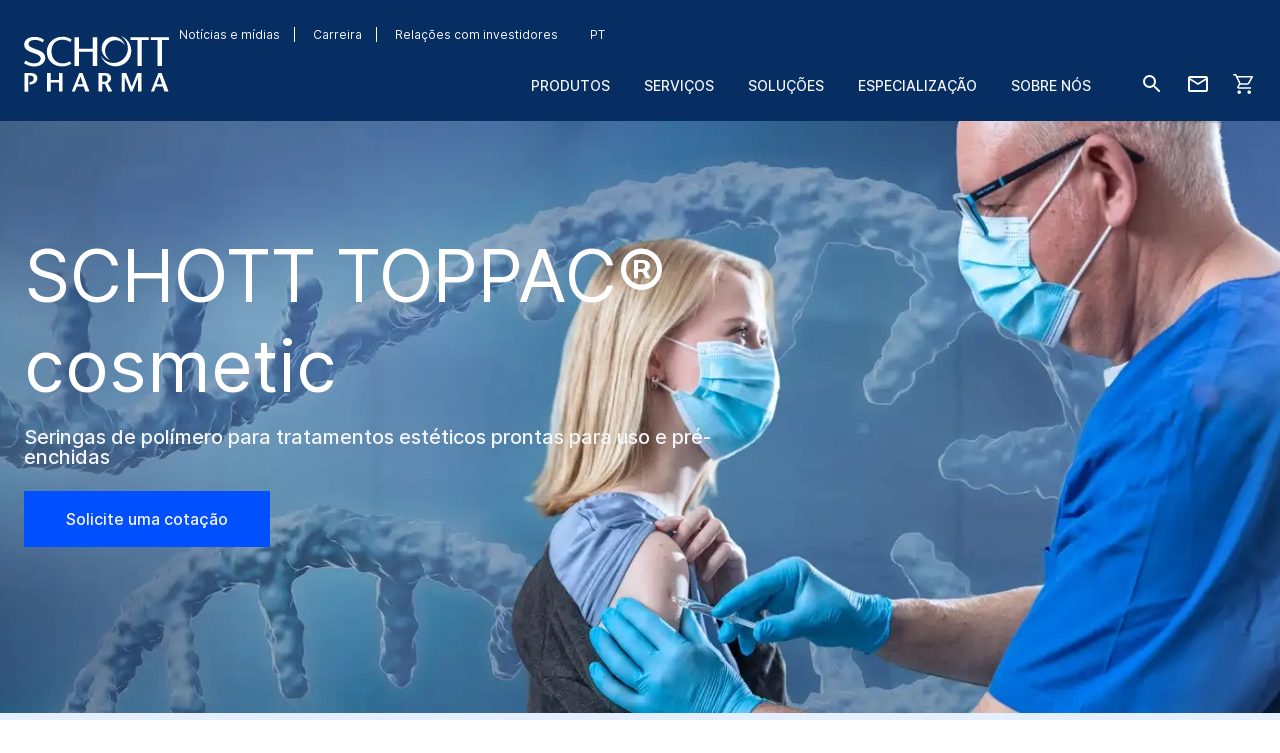

--- FILE ---
content_type: text/html; charset=utf-8
request_url: https://www.schott-pharma.com/pt/produtos/seringas/schott-toppac-cosmetic
body_size: 296531
content:




<!DOCTYPE html>
<!--[if lt IE 7]>      <html class="no-js lt-ie9 lt-ie8 lt-ie7"> <![endif]-->
<!--[if IE 7]>         <html class="no-js lt-ie9 lt-ie8"> <![endif]-->
<!--[if IE 8]>         <html class="no-js lt-ie9"> <![endif]-->
<!--[if gt IE 8]><!-->
<html class="no-js" lang="pt">
<!--<![endif]-->
<head>
    <meta charset="utf-8" />
    <meta name="viewport" content="width=device-width, initial-scale=1">
    <meta http-equiv="X-UA-Compatible" content="ie=edge">
    <meta name="theme-color" content="#005abb">
    <meta name="format-detection" content="telephone=no">

    

    <script src="https://cookiechimp.com/widget/ezJtym.js" class="js-cookie-chimp"></script>

  

    
    





<!-- Hreflangs START -->
    <link href="https://www.schott-pharma.com/en/products/syringes/schott-toppac-cosmetic" rel="alternate" hreflang="x-default" />
    <link href="https://www.schott-pharma.com/de/produkte/spritzen/schott-toppac-cosmetic" rel="alternate" hreflang="de" />
    <link href="https://www.schott-pharma.com/zh/products/syringes/schott-toppac-cosmetic" rel="alternate" hreflang="zh" />
    <link href="https://www.schott-pharma.com/pt/produtos/seringas/schott-toppac-cosmetic" rel="alternate" hreflang="pt" />
    <link href="https://www.schott-pharma.com/es/productos/jeringas/schott-toppac-cosmetic" rel="alternate" hreflang="es" />
    <link href="https://www.schott-pharma.com/fr/produits/seringues/schott-toppac-cosmetic" rel="alternate" hreflang="fr" />
<!-- Hreflangs END -->



<!-- Tracking Data Layer -->
    <script src="https://www.schott.com/js/aai/app-insight.min.js"></script>
        <script>
                window.dataLayer = window.dataLayer || [];
                window.dataLayer.push({"event":"page_view","business_unit":"","country":"","market":"","page_type":"Product Page","pim_id":"","platform_name":"schott-pharma.com website","page_name":"products/syringes/schott-toppac-cosmetic","product":"schott-toppac-cosmetic","product_group":"","sbf":"","sc_user_id":"00000000000000000000000000000000","schott_application":"","schott_sub_application":""});
        </script>
                <script>
                    (function (w, d, s, l, i) {
                        w[l] = w[l] || [];
                        w[l].push({
                            'gtm.start': new Date().getTime(),
                            event: 'gtm.js'
                        });
                        var f = d.getElementsByTagName(s)[0],
                            j = d.createElement(s),
                            dl = l != 'dataLayer' ? '&l=' + l : '';
                        j.async = true;
                        j.src = 'https://www.googletagmanager.com/gtm.js?id=' + i + dl; f.parentNode.insertBefore(j, f);
                    })(window, document, 'script', 'dataLayer', 'GTM-5KVFRQL');
                </script>




<!-- End Tracking Data Layer -->


<link rel="canonical" href="https://www.schott-pharma.com/pt/produtos/seringas/schott-toppac-cosmetic" />

    <meta name="description" content="As seringas prontas para uso SCHOTT TOPPAC&#174; cosmetic foram desenvolvidas para tratamentos est&#233;ticos que envolvem &#225;cido hialur&#244;nico e toxina botul&#237;nica (BoNT)" />
    <meta name="robots" content="index, follow" />
    <title>SCHOTT TOPPAC&#174; cosmetic | SCHOTT Pharma</title>


    <meta property="og:title" content="SCHOTT TOPPAC&#174; cosmetic" />
    <meta property="og:description" content="Saiba mais sobre as seringas prontas para uso SCHOTT TOPPAC&#174; cosmetic, que s&#227;o ideais para tratamentos est&#233;ticos que envolvem &#225;cido hialur&#244;nico e toxina botul&#237;nica (BoNT)" />
    <meta property="og:type" content="artigo" />
    <meta property="og:image" content="https://media.schott.com/api/public/content/7637b930178d44989c7f4a7ccb7fdaec?t=OnExW1200" />
<meta property="og:url" content="https://www.schott-pharma.com/pt/produtos/seringas/schott-toppac-cosmetic" />
<meta property="og:locale" content="pt" />


    <script type="application/ld+json">
    {"@type":"Organização","name":"SCHOTT TOPPAC® cosmetic","description":"As seringas prontas para uso SCHOTT TOPPAC® cosmetic foram desenvolvidas para tratamentos estéticos que envolvem ácido hialurônico e toxina botulínica (BoNT)","brand":{"@type":"Brand","name":"SCHOTT AG"},"offers":{"@type":"AggregateOffer","url":"https://www.schott-pharma.com/pt/produtos/seringas/schott-toppac-cosmetic"},"image":"https://media.schott.com/api/public/content/c6753fc742ad45709aeb25ef8fc04ade"}
    </script>

    <link rel="stylesheet" href="/static/assets/css/pharma.min.css?v=202512171735" />
    <link rel="apple-touch-icon" sizes="180x180" href="/static/assets/gfx/favicon/SCHOTT_180.png?v=202512171735" />
    <link rel="icon" type="image/png" sizes="32x32" href="/static/assets/gfx/favicon/SCHOTT_32.png?v=202512171735" />
    <link rel="icon" type="image/png" sizes="16x16" href="/static/assets/gfx/favicon/SCHOTT_16.png?v=202512171735" />
    <link rel="mask-icon" href="/static/assets/gfx/favicon/safari-pinned-tab.svg?v=202512171735" color="#005abb" />
    <link rel="shortcut icon" type="image/x-icon" href="/favicon.ico" />
    <link rel="manifest" href="/manifest.json" />
</head>
<body class="default-device wireframe-images bodyclass" >
    <a href="#content" class="skip-link">Pular para o conte&#250;do principal</a>
    


<!-- Tracking Data Layer (noscript) -->
<!-- End Tracking Data Layer (noscript) -->
    
<!-- #wrapper -->
<div id="wrapper">
    <header id="header" class="onex-container">
        





<div class="component header">
    <div class="container header__container">
        <a href="/pt" class="header__logo-wrapper main-logo">
            <svg xmlns="http://www.w3.org/2000/svg" viewBox="0 0 80 31" fill="#ffffff" class="header__logo main-logo__picture">
              <title>SCHOTT PHARMA</title>
              <g class="logo">
                <g class="logo-pharma">
                  <path d="M7.35959 23.3406C7.35959 23.8447 7.25877 24.2984 7.05713 24.7521C6.85549 25.2058 6.55303 25.5587 6.20016 25.8611C5.79689 26.1636 5.3432 26.4156 4.7887 26.5668C4.23419 26.7181 3.62928 26.8189 3.02436 26.8189V25.5082C3.78051 25.4578 4.33501 25.2562 4.73829 24.9033C5.14157 24.5505 5.3432 24.0968 5.3432 23.5423C5.3432 23.2398 5.29279 22.9878 5.19197 22.7861C5.09115 22.5845 4.93993 22.3828 4.73829 22.282C4.53665 22.1308 4.2846 22.03 4.03256 21.9796C3.7301 21.9292 3.42764 21.8788 3.07477 21.8788H2.31863V30.7508H0.302246V20.4673H3.27641C3.83092 20.4673 4.33501 20.5177 4.83911 20.5681C5.29279 20.6689 5.74648 20.8202 6.09935 21.0218C6.50262 21.2738 6.80508 21.5763 7.05713 21.9796C7.25877 22.3828 7.35959 22.8365 7.35959 23.3406Z"></path>
                  <path d="M19.256 30.7004V25.7603H14.7191V30.7004H12.6523V20.4673H14.7191V24.3488H19.256V20.4673H21.2724V30.7004H19.256Z"></path>
                  <path d="M33.8748 30.7004L32.917 27.8775H29.1363L28.0777 30.7004H26.3638L30.4974 20.4673H32.2617L36.0928 30.7004H33.8748ZM31.1527 22.4837L29.59 26.7181H32.5641L31.1527 22.4837Z"></path>
                  <path d="M46.6284 30.8517L44.5616 26.466H43.2006V30.65H41.1338V20.4673H44.0575C44.8137 20.4673 45.3682 20.5177 45.8219 20.6185C46.2756 20.7193 46.6284 20.8706 46.9309 21.0722C47.2838 21.3242 47.5358 21.6267 47.7374 22.03C47.9391 22.4333 48.0399 22.8365 48.0399 23.3406C48.0399 23.996 47.8887 24.5505 47.5358 25.0041C47.1829 25.4578 46.7797 25.8611 46.2252 26.1132L48.6952 30.4988L46.6284 30.8517ZM46.1243 23.4414C46.1243 23.139 46.0739 22.8869 45.9731 22.6853C45.8723 22.4837 45.7211 22.282 45.5698 22.1812C45.4186 22.03 45.1666 21.9292 44.9145 21.8788C44.6625 21.8283 44.3096 21.7779 43.9063 21.7779H43.2006V25.3066H44.108C44.5616 25.3066 44.8641 25.2562 45.1161 25.1554C45.3178 25.0546 45.5194 24.9033 45.6707 24.7521C45.8219 24.5505 45.9731 24.2984 46.0235 24.0968C46.0739 23.7943 46.1243 23.5927 46.1243 23.4414Z"></path>
                  <path d="M62.9613 30.7004V25.1554C62.9613 24.6513 62.9613 24.1976 62.9613 23.7943C62.9613 23.391 62.9613 22.9878 63.0117 22.5341C62.8605 22.9374 62.7093 23.3406 62.558 23.8447C62.4068 24.2984 62.2052 24.7521 62.0539 25.1554L59.8359 30.7004H58.8277L56.6601 25.2058C56.5089 24.8025 56.3072 24.3488 56.1056 23.8951C55.904 23.4414 55.7527 22.9878 55.5511 22.5341C55.5511 22.9878 55.6015 23.4919 55.6015 23.8951C55.6015 24.2984 55.6015 24.7521 55.6015 25.2058V30.7508H53.938V20.4673H56.4081L59.4326 28.0287L62.4572 20.4673H64.8769V30.7004H62.9613Z"></path>
                  <path d="M77.5296 30.7004L76.5718 27.8775H72.7911L71.7325 30.7004H70.0186L74.1521 20.4673H75.9165L79.7476 30.7004H77.5296ZM74.7571 22.4837L73.1944 26.7181H76.1685L74.7571 22.4837Z"></path>
                </g>
                <g class="logo-schott">
                  <path d="m21.42,0.45c1.87,0 3.53,0.61 4.94,1.67l-0.9,1.31c-1.06,-0.86 -2.88,-1.36 -4.24,-1.36c-3.78,0 -6.05,2.67 -6.05,6.45c0,4.08 2.67,6.65 6.05,6.65c1.46,0 2.88,-0.35 4.09,-1.16l0.85,1.32c-1.41,0.95 -3.32,1.51 -5.04,1.51c-5.64,0 -8.52,-3.88 -8.52,-8.22c0.05,-4.03 3.18,-8.17 8.82,-8.17zm16.54,6.61l-7.66,0l0,-6.35l-2.42,0l0,15.83l2.42,0l0,-7.82l7.66,0l0,7.87l2.42,0l0,-15.88l-2.42,0l0,6.35zm30.85,-4.74l0,-1.61l-10.03,0l0,1.61l3.78,0l0,14.22l2.42,0l0,-14.22l3.83,0zm11.19,0l0,-1.61l-10.08,0l0,1.61l3.78,0l0,14.22l2.42,0l0,-14.22l3.88,0zm-79.9,2.27c-0.1,2.27 1.46,3.53 4.29,4.59c1.36,0.5 4.83,1.31 4.83,3.22c0,1.77 -1.71,2.77 -3.73,2.77c-1.71,0 -3.22,-0.65 -4.53,-1.61l-0.96,1.46c1.51,1.16 3.73,1.87 5.6,1.87c3.32,0 5.94,-1.87 6.1,-4.39c0.2,-3.07 -2.32,-4.18 -4.84,-5.04c-2.88,-1.01 -4.34,-1.71 -4.34,-2.92c0,-1.31 1.11,-2.32 3.73,-2.32c1.41,0 2.92,0.55 4.03,1.36l0.81,-1.36c-1.41,-1.06 -3.23,-1.66 -4.99,-1.66c-3.48,-0.11 -5.85,1.46 -6,4.03z"></path>
                </g>
              </g>
              <g class="logo-o">
                <path d="m26.36,2.12zm30.96,4.84c0,4.38 -3.58,7.96 -7.97,7.96c-3.02,0 -5.64,-1.66 -7.01,-4.13c1.11,3.48 4.39,6 8.22,6c4.74,0 8.62,-3.88 8.62,-8.62c0,-3.83 -2.47,-7.06 -5.9,-8.17c2.42,1.36 4.04,3.98 4.04,6.96zm-14.47,0c0,2.92 1.96,5.44 4.64,6.25c-1.67,-1.01 -2.78,-2.88 -2.78,-4.99c0,-3.23 2.62,-5.85 5.85,-5.85c2.12,0 3.98,1.16 5.04,2.82c-0.75,-2.72 -3.27,-4.74 -6.25,-4.74c-3.63,0 -6.5,2.93 -6.5,6.51z"></path>
              </g>
            </svg>
        </a>
        <ul class="header__navigation list--unstyled header-navigation">
            <li class="header-navigation__item">
                
<div class="language-switch js-language-switch">
    <button class="language-switch__toggle header-navigation__link header__navigation-forward js-language-switch-toggle chevron chevron--sm chevron--light">
        PT
    </button>
    <div class="language-switch__box js-language-switch-box">
        <div class="language-switch__list">
                    <a href="/en/products/syringes/schott-toppac-cosmetic" class="header-navigation__link header__navigation-forward">EN</a>
                    <a href="/de/produkte/spritzen/schott-toppac-cosmetic" class="header-navigation__link header__navigation-forward">DE</a>
                    <a href="/zh/products/syringes/schott-toppac-cosmetic" class="header-navigation__link header__navigation-forward">ZH</a>
                    <a href="/es/productos/jeringas/schott-toppac-cosmetic" class="header-navigation__link header__navigation-forward">ES</a>
                    <a href="/fr/produits/seringues/schott-toppac-cosmetic" class="header-navigation__link header__navigation-forward">FR</a>
        </div>
    </div>
</div>
            </li>
            
    <li class="header-navigation__item"><a href="/pt/noticias-e-midia" class="header-navigation__link header__navigation-forward arrow-icon" title="Notícias e mídias" >Not&#237;cias e m&#237;dias</a></li>
    <li class="header-navigation__item"><a href="https://www.schott.com/careers" class="header-navigation__link header__navigation-forward arrow-icon" target="_blank" title="Carreira" rel="noopener noreferrer" >Carreira</a></li>
    <li class="header-navigation__item"><a href="https://www.schott-pharma.com/investor-relations/" class="header-navigation__link header__navigation-forward arrow-icon" target="_blank" title="Relações com investidores" rel="noopener noreferrer" >Rela&#231;&#245;es com investidores</a></li>


        </ul>
        
<div class="header__hamburgers">
    <button class="header-toggler header__hamburger" data-hamburger="open" aria-label="LabelOpenBurgerNavigation">
        <svg class="icon header-toggler__icon">
            <use xlink:href="/static/assets/gfx/svg/sprites/icons.svg?v=202512171735#hamburger" />
        </svg>
    </button>
</div>
        
<div class="header__icon">
    <a class="header__search-btn" href="/pt/pesquisa"   aria-label="Buscar">
        <svg class="icon header__search-icon">
            <use xlink:href="/static/assets/gfx/svg/sprites/icons.svg?v=202512171735#search" />
        </svg>
    </a>

        <a href="/pt/contato" )  class="header__btn" aria-label="Fale conosco">
            <svg class="icon header__mail-icon">
                <use xlink:href="/static/assets/gfx/svg/sprites/icons.svg?v=202512171735#mail" />
            </svg>
        </a>
        <a href="https://www.schott-pharma.com/shop/en"  target="_blank" class="header__btn" aria-label="LabelShop">
            <svg class="icon header__cart-icon">
                <use xlink:href="/static/assets/gfx/svg/sprites/icons.svg?v=202512171735#shopping-cart" />
            </svg>
        </a>
</div>
        

        

<div class="component header__area">
    <ul class="list--unstyled header__categories header-categories" data-mobile-container="home">
                    <li class="header-categories__category" data-mobile-element="bfcb7e84-8b51-4892-bd5d-a6eed01ae9f4" data-mobile-parent-id="bfcb7e84-8b51-4892-bd5d-a6eed01ae9f4" data-header-category-id="bfcb7e84-8b51-4892-bd5d-a6eed01ae9f4">
                        <a href="/pt/produtos" class="header-categories__item link--unstyled header__navigation-forward chevron chevron--sm chevron--light chevron--right"  >Produtos</a>
                    </li>
                    <li class="header-categories__category" data-mobile-element="cf8df706-c7d4-41c0-af1a-3dcdfc3795aa" data-mobile-parent-id="cf8df706-c7d4-41c0-af1a-3dcdfc3795aa" data-header-category-id="cf8df706-c7d4-41c0-af1a-3dcdfc3795aa">
                        <a href="/pt/servicos" class="header-categories__item link--unstyled header__navigation-forward chevron chevron--sm chevron--light chevron--right"  >Servi&#231;os</a>
                    </li>
                    <li class="header-categories__category" data-mobile-element="dbb33165-70cd-4c72-a521-622efd9430c6" data-mobile-parent-id="dbb33165-70cd-4c72-a521-622efd9430c6" data-header-category-id="dbb33165-70cd-4c72-a521-622efd9430c6">
                        <a href="/pt/solucoes" class="header-categories__item link--unstyled header__navigation-forward chevron chevron--sm chevron--light chevron--right"  >Solu&#231;&#245;es</a>
                    </li>
                    <li class="header-categories__category" data-mobile-element="ebcecb24-8c3f-4c24-874d-6a523b20ca00" data-mobile-parent-id="ebcecb24-8c3f-4c24-874d-6a523b20ca00" data-header-category-id="ebcecb24-8c3f-4c24-874d-6a523b20ca00">
                        <a href="/pt/especialidade" class="header-categories__item link--unstyled header__navigation-forward chevron chevron--sm chevron--light chevron--right"  >Especializa&#231;&#227;o</a>
                    </li>
                    <li class="header-categories__category">
                        <a href="/pt/sobre-nos" class="header-categories__item link--unstyled header__navigation-forward"  >Sobre n&#243;s</a>
                    </li>
    </ul>

                <div class="header--pharma header-categories__subcategories header__subcategories header-subcategories" data-mobile-parent="bfcb7e84-8b51-4892-bd5d-a6eed01ae9f4" data-header-category-container="bfcb7e84-8b51-4892-bd5d-a6eed01ae9f4">
                    <div class="container header-subcategories__container">
                        <div class="row">
                            <div class="col-12 header-subcategories__list u-p-0" data-mobile-container="bfcb7e84-8b51-4892-bd5d-a6eed01ae9f4">

                                        <div>
                                            <span class="header-subcategories__title">Produtos</span>
                                            <ul class="list--unstyled">
                                                    <li class="header__navigation-back chevron chevron--sm chevron--light chevron--left" data-mobile-element="home">Fechar</li>
                                                    <li class="header-subcategories__subcategory">
                                                        <a href="/pt/produtos" class="header-subcategories__item link--unstyled header__navigation-forward header__navigation-forward--headline"  >
                                                            <span>Produtos</span>
                                                        </a>
                                                    </li>

                                                            <li data-header-subcategory-id="bda3247c-2907-457a-ad51-46f946493970" class="header-subcategories__subcategory">
                                                                <a href="/pt/produtos/seringas" class="header-subcategories__item link--unstyled header__navigation-forward header__navigation-forward--nested chevron chevron--sm chevron--light chevron--right"  >
                                                                    <span>Seringas</span>
                                                                </a>
                                                                <ul class="header-second-level">
                                                                        <li class="header-second-level__subcategory">
                                                                            <a href="/pt/produtos/seringas/syriq" class="link--unstyled header__navigation-forward header__navigation-forward--nested chevron chevron--sm chevron--light chevron--right"  >
                                                                                <p class="header-second-level__title">
                                                                                    syriQ&#174;
                                                                                </p>
                                                                                <p class="header-second-level__perex">Seringas de vidro prontas para envasar para vacinas</p>
                                                                            </a>
                                                                        </li>
                                                                        <li class="header-second-level__subcategory">
                                                                            <a href="/pt/produtos/seringas/syriq-biopure" class="link--unstyled header__navigation-forward header__navigation-forward--nested chevron chevron--sm chevron--light chevron--right"  >
                                                                                <p class="header-second-level__title">
                                                                                    syriQ BioPure&#174;
                                                                                </p>
                                                                                <p class="header-second-level__perex">Seringas de vidro prontas para envasar para produtos biol&#243;gicos</p>
                                                                            </a>
                                                                        </li>
                                                                        <li class="header-second-level__subcategory">
                                                                            <a href="/pt/produtos/seringas/syriq-biopure-sem-silicone" class="link--unstyled header__navigation-forward header__navigation-forward--nested chevron chevron--sm chevron--light chevron--right"  >
                                                                                <p class="header-second-level__title">
                                                                                    syriQ BioPure&#174; sem silicone
                                                                                </p>
                                                                                <p class="header-second-level__perex">Seringas de vidro prontas para envasar e sem silicone para produtos biol&#243;gicos</p>
                                                                            </a>
                                                                        </li>
                                                                        <li class="header-second-level__subcategory">
                                                                            <a href="/pt/produtos/seringas/schott-toppac" class="link--unstyled header__navigation-forward header__navigation-forward--nested chevron chevron--sm chevron--light chevron--right"  >
                                                                                <p class="header-second-level__title">
                                                                                    SCHOTT TOPPAC&#174;
                                                                                </p>
                                                                                <p class="header-second-level__perex">Seringas de pol&#237;mero prontas para envasar</p>
                                                                            </a>
                                                                        </li>
                                                                        <li class="header-second-level__subcategory">
                                                                            <a href="/pt/produtos/seringas/schott-toppac-cosmetic" class="link--unstyled header__navigation-forward header__navigation-forward--nested chevron chevron--sm chevron--light chevron--right"  >
                                                                                <p class="header-second-level__title">
                                                                                    SCHOTT TOPPAC&#174; cosmetic
                                                                                </p>
                                                                                <p class="header-second-level__perex">Seringas de pol&#237;mero para tratamentos est&#233;ticos prontas para envasar</p>
                                                                            </a>
                                                                        </li>
                                                                        <li class="header-second-level__subcategory">
                                                                            <a href="/pt/produtos/seringas/schott-toppac-infuse" class="link--unstyled header__navigation-forward header__navigation-forward--nested chevron chevron--sm chevron--light chevron--right"  >
                                                                                <p class="header-second-level__title">
                                                                                    SCHOTT TOPPAC&#174; infuse
                                                                                </p>
                                                                                <p class="header-second-level__perex">Seringas de pol&#237;mero prontas para envasar para terapia de infus&#227;o</p>
                                                                            </a>
                                                                        </li>
                                                                        <li class="header-second-level__subcategory">
                                                                            <a href="/pt/produtos/seringas/schott-toppac-unique" class="link--unstyled header__navigation-forward header__navigation-forward--nested chevron chevron--sm chevron--light chevron--right"  >
                                                                                <p class="header-second-level__title">
                                                                                    SCHOTT TOPPAC&#174; unique
                                                                                </p>
                                                                                <p class="header-second-level__perex">Recipientes de pol&#237;mero prontos para envasar</p>
                                                                            </a>
                                                                        </li>
                                                            </ul>
                                                            </li>
                                                            <li data-header-subcategory-id="2c895e71-b74b-413f-a3cc-8f0aad7cab61" class="header-subcategories__subcategory">
                                                                <a href="/pt/produtos/carpules-farmaceuticos" class="header-subcategories__item link--unstyled header__navigation-forward header__navigation-forward--nested chevron chevron--sm chevron--light chevron--right"  >
                                                                    <span>Carpules</span>
                                                                </a>
                                                                <ul class="header-second-level">
                                                                        <li class="header-second-level__subcategory">
                                                                            <a href="/pt/produtos/carpules-farmaceuticos/cartriq" class="link--unstyled header__navigation-forward header__navigation-forward--nested chevron chevron--sm chevron--light chevron--right"  >
                                                                                <p class="header-second-level__title">
                                                                                    cartriQ&#174;
                                                                                </p>
                                                                                <p class="header-second-level__perex">Carpules de vidro farmac&#234;uticos prontos para uso para injet&#225;veis &#224; base de pept&#237;deos e prote&#237;nas</p>
                                                                            </a>
                                                                        </li>
                                                                        <li class="header-second-level__subcategory">
                                                                            <a href="/pt/produtos/carpules-farmaceuticos/cartriq-grande-volume" class="link--unstyled header__navigation-forward header__navigation-forward--nested chevron chevron--sm chevron--light chevron--right"  >
                                                                                <p class="header-second-level__title">
                                                                                    cartriQ&#174; Large Volume
                                                                                </p>
                                                                                <p class="header-second-level__perex">Carpules de vidro farmac&#234;uticos prontos para uso para injet&#225;veis de grande volume</p>
                                                                            </a>
                                                                        </li>
                                                                        <li class="header-second-level__subcategory">
                                                                            <a href="/pt/produtos/carpules-farmaceuticos/carpules-camara-dupla" class="link--unstyled header__navigation-forward header__navigation-forward--nested chevron chevron--sm chevron--light chevron--right"  >
                                                                                <p class="header-second-level__title">
                                                                                    Carpules com c&#226;mara dupla (DC) 
                                                                                </p>
                                                                                <p class="header-second-level__perex">Carpules de vidro farmac&#234;utico para o manuseio seguro e conveniente de medicamentos liofilizados</p>
                                                                            </a>
                                                                        </li>
                                                                        <li class="header-second-level__subcategory">
                                                                            <a href="/pt/produtos/carpules-farmaceuticos/cartridges-break-resistant" class="link--unstyled header__navigation-forward header__navigation-forward--nested chevron chevron--sm chevron--light chevron--right"  >
                                                                                <p class="header-second-level__title">
                                                                                    Carpules resistentes a quebras (BR)
                                                                                </p>
                                                                                <p class="header-second-level__perex">Carpules de vidro farmac&#234;utico para condi&#231;&#245;es exigentes</p>
                                                                            </a>
                                                                        </li>
                                                                        <li class="header-second-level__subcategory">
                                                                            <a href="/pt/produtos/carpules-farmaceuticos/core-carpules" class="link--unstyled header__navigation-forward header__navigation-forward--nested chevron chevron--sm chevron--light chevron--right"  >
                                                                                <p class="header-second-level__title">
                                                                                    Core Carpules
                                                                                </p>
                                                                                <p class="header-second-level__perex">Carpules de vidro farmac&#234;uticos em qualidade StandardLine e TopLine</p>
                                                                            </a>
                                                                        </li>
                                                            </ul>
                                                            </li>
                                                            <li data-header-subcategory-id="4fa8217e-50d7-4ef6-8880-161aa59d07d2" class="header-subcategories__subcategory">
                                                                <a href="/pt/produtos/frascos" class="header-subcategories__item link--unstyled header__navigation-forward header__navigation-forward--nested chevron chevron--sm chevron--light chevron--right"  >
                                                                    <span>Frascos</span>
                                                                </a>
                                                                <ul class="header-second-level">
                                                                        <li class="header-second-level__subcategory">
                                                                            <a href="/pt/produtos/frascos/adaptiq" class="link--unstyled header__navigation-forward header__navigation-forward--nested chevron chevron--sm chevron--light chevron--right"  >
                                                                                <p class="header-second-level__title">
                                                                                    adaptiQ&#174;
                                                                                </p>
                                                                                <p class="header-second-level__perex">Frascos farmac&#234;uticos de vidro prontos para uso para injet&#225;veis</p>
                                                                            </a>
                                                                        </li>
                                                                        <li class="header-second-level__subcategory">
                                                                            <a href="/pt/produtos/frascos/everic-pure" class="link--unstyled header__navigation-forward header__navigation-forward--nested chevron chevron--sm chevron--light chevron--right"  >
                                                                                <p class="header-second-level__title">
                                                                                    EVERIC&#174; pure
                                                                                </p>
                                                                                <p class="header-second-level__perex">Frascos de vidro farmac&#234;utico para proporcionar estabilidade inigual&#225;vel do medicamento</p>
                                                                            </a>
                                                                        </li>
                                                                        <li class="header-second-level__subcategory">
                                                                            <a href="/pt/produtos/frascos/everic-care" class="link--unstyled header__navigation-forward header__navigation-forward--nested chevron chevron--sm chevron--light chevron--right"  >
                                                                                <p class="header-second-level__title">
                                                                                    EVERIC&#174; care
                                                                                </p>
                                                                                <p class="header-second-level__perex">Frascos de vidro farmac&#234;utico para uma ampla faixa de pH</p>
                                                                            </a>
                                                                        </li>
                                                                        <li class="header-second-level__subcategory">
                                                                            <a href="/pt/produtos/frascos/everic-strong-smooth" class="link--unstyled header__navigation-forward header__navigation-forward--nested chevron chevron--sm chevron--light chevron--right"  >
                                                                                <p class="header-second-level__title">
                                                                                    EVERIC&#174; strong &amp; smooth
                                                                                </p>
                                                                                <p class="header-second-level__perex">Frascos de vidro farmac&#234;utico para proporcionar o melhor desempenho da linha de envase</p>
                                                                            </a>
                                                                        </li>
                                                                        <li class="header-second-level__subcategory">
                                                                            <a href="/pt/produtos/frascos/everic-plus" class="link--unstyled header__navigation-forward header__navigation-forward--nested chevron chevron--sm chevron--light chevron--right"  >
                                                                                <p class="header-second-level__title">
                                                                                    EVERIC&#174; plus
                                                                                </p>
                                                                                <p class="header-second-level__perex">Frascos de vidro farmac&#234;uticos para formula&#231;&#245;es de medicamentos sens&#237;veis</p>
                                                                            </a>
                                                                        </li>
                                                                        <li class="header-second-level__subcategory">
                                                                            <a href="/pt/produtos/frascos/everic-lyo" class="link--unstyled header__navigation-forward header__navigation-forward--nested chevron chevron--sm chevron--light chevron--right"  >
                                                                                <p class="header-second-level__title">
                                                                                    EVERIC&#174; lyo
                                                                                </p>
                                                                                <p class="header-second-level__perex">Frascos de vidro farmac&#234;uticos para evitar o fogging em medicamentos liofilizados</p>
                                                                            </a>
                                                                        </li>
                                                                        <li class="header-second-level__subcategory">
                                                                            <a href="/pt/produtos/frascos/core-frascos" class="link--unstyled header__navigation-forward header__navigation-forward--nested chevron chevron--sm chevron--light chevron--right"  >
                                                                                <p class="header-second-level__title">
                                                                                    Frascos Core
                                                                                </p>
                                                                                <p class="header-second-level__perex">Frascos de vidro farmac&#234;uticos em qualidade StandardLine e TopLine</p>
                                                                            </a>
                                                                        </li>
                                                            </ul>
                                                            </li>
                                                            <li data-header-subcategory-id="8ddbbc1a-d0b8-47a5-8dd3-7984f476686d" class="header-subcategories__subcategory">
                                                                <a href="/pt/produtos/ampolas" class="header-subcategories__item link--unstyled header__navigation-forward header__navigation-forward--nested chevron chevron--sm chevron--light chevron--right"  >
                                                                    <span>Ampolas</span>
                                                                </a>
                                                                <ul class="header-second-level">
                                                                        <li class="header-second-level__subcategory">
                                                                            <a href="/pt/produtos/ampolas/ampoules-easy-opc" class="link--unstyled header__navigation-forward header__navigation-forward--nested chevron chevron--sm chevron--light chevron--right"  >
                                                                                <p class="header-second-level__title">
                                                                                    Ampolas easyOPC
                                                                                </p>
                                                                                <p class="header-second-level__perex">Ampolas de vidro farmac&#234;utico para oferecer uma abertura de ampolas f&#225;cil e segura</p>
                                                                            </a>
                                                                        </li>
                                                                        <li class="header-second-level__subcategory">
                                                                            <a href="/pt/produtos/ampolas/ampoules-ac" class="link--unstyled header__navigation-forward header__navigation-forward--nested chevron chevron--sm chevron--light chevron--right"  >
                                                                                <p class="header-second-level__title">
                                                                                    Ampolas AC (Anti-Counterfeiting, antifalsifica&#231;&#227;o)
                                                                                </p>
                                                                                <p class="header-second-level__perex">Ampolas de vidro farmac&#234;utico para prote&#231;&#227;o eficaz contra falsifica&#231;&#227;o de medicamentos</p>
                                                                            </a>
                                                                        </li>
                                                                        <li class="header-second-level__subcategory">
                                                                            <a href="/pt/produtos/ampolas/core-ampolas" class="link--unstyled header__navigation-forward header__navigation-forward--nested chevron chevron--sm chevron--light chevron--right"  >
                                                                                <p class="header-second-level__title">
                                                                                    Core Ampolas
                                                                                </p>
                                                                                <p class="header-second-level__perex">Ampolas de vidro farmac&#234;utico em qualidade Standard Line</p>
                                                                            </a>
                                                                        </li>
                                                            </ul>
                                                            </li>
                                            </ul>
                                        </div>

                            </div>
                        </div>
                    </div>
                </div>
                <div class="header--pharma header-categories__subcategories header__subcategories header-subcategories" data-mobile-parent="cf8df706-c7d4-41c0-af1a-3dcdfc3795aa" data-header-category-container="cf8df706-c7d4-41c0-af1a-3dcdfc3795aa">
                    <div class="container header-subcategories__container">
                        <div class="row">
                            <div class="col-12 header-subcategories__list u-p-0" data-mobile-container="cf8df706-c7d4-41c0-af1a-3dcdfc3795aa">

                                        <div>
                                            <span class="header-subcategories__title">Servi&#231;os</span>
                                            <ul class="list--unstyled">
                                                    <li class="header__navigation-back chevron chevron--sm chevron--light chevron--left" data-mobile-element="home">Fechar</li>
                                                    <li class="header-subcategories__subcategory">
                                                        <a href="/pt/servicos" class="header-subcategories__item link--unstyled header__navigation-forward header__navigation-forward--headline"  >
                                                            <span>Servi&#231;os</span>
                                                        </a>
                                                    </li>

                                                            <li data-header-subcategory-id="a26d8eac-f1a0-4b80-92a0-67b304299c7a" class="header-subcategories__subcategory">
                                                                <a href="/pt/servicos/solucoes-para-contencao" class="header-subcategories__item link--unstyled header__navigation-forward header__navigation-forward--nested chevron chevron--sm chevron--light chevron--right"  >
                                                                    <span>Conten&#231;&#227;o e administra&#231;&#227;o de medicamentos</span>
                                                                </a>
                                                                <ul class="header-second-level">
                                                                        <li class="header-second-level__subcategory">
                                                                            <a href="/pt/servicos/solucoes-para-contencao" class="link--unstyled header__navigation-forward header__navigation-forward--nested chevron chevron--sm chevron--light chevron--right"  >
                                                                                <p class="header-second-level__title">
                                                                                    Estudos de viabilidade
                                                                                </p>
                                                                                <p class="header-second-level__perex"></p>
                                                                            </a>
                                                                        </li>
                                                                        <li class="header-second-level__subcategory">
                                                                            <a href="/pt/servicos/solucoes-para-contencao" class="link--unstyled header__navigation-forward header__navigation-forward--nested chevron chevron--sm chevron--light chevron--right"  >
                                                                                <p class="header-second-level__title">
                                                                                    Prototipagem
                                                                                </p>
                                                                                <p class="header-second-level__perex"></p>
                                                                            </a>
                                                                        </li>
                                                                        <li class="header-second-level__subcategory">
                                                                            <a href="/pt/servicos/solucoes-para-contencao" class="link--unstyled header__navigation-forward header__navigation-forward--nested chevron chevron--sm chevron--light chevron--right"  >
                                                                                <p class="header-second-level__title">
                                                                                    Design e desenvolvimento
                                                                                </p>
                                                                                <p class="header-second-level__perex"></p>
                                                                            </a>
                                                                        </li>
                                                                        <li class="header-second-level__subcategory">
                                                                            <a href="/pt/servicos/solucoes-para-contencao" class="link--unstyled header__navigation-forward header__navigation-forward--nested chevron chevron--sm chevron--light chevron--right"  >
                                                                                <p class="header-second-level__title">
                                                                                    Documenta&#231;&#227;o do arquivo de hist&#243;rico de design (DHF)
                                                                                </p>
                                                                                <p class="header-second-level__perex"></p>
                                                                            </a>
                                                                        </li>
                                                            </ul>
                                                            </li>
                                                            <li data-header-subcategory-id="a3585e07-71ac-4257-af0b-8cea75aa7482" class="header-subcategories__subcategory">
                                                                <a href="/pt/servicos/analise-farmaceutica" class="header-subcategories__item link--unstyled header__navigation-forward header__navigation-forward--nested chevron chevron--sm chevron--light chevron--right"  >
                                                                    <span>An&#225;lise</span>
                                                                </a>
                                                                <ul class="header-second-level">
                                                                        <li class="header-second-level__subcategory">
                                                                            <a href="/pt/servicos/analise-farmaceutica/delaminacao-do-vidro" class="link--unstyled header__navigation-forward header__navigation-forward--nested chevron chevron--sm chevron--light chevron--right"  >
                                                                                <p class="header-second-level__title">
                                                                                    Estudos sobre delamina&#231;&#227;o
                                                                                </p>
                                                                                <p class="header-second-level__perex"></p>
                                                                            </a>
                                                                        </li>
                                                                        <li class="header-second-level__subcategory">
                                                                            <a href="/pt/servicos/analise-farmaceutica/analise-de-particulas" class="link--unstyled header__navigation-forward header__navigation-forward--nested chevron chevron--sm chevron--light chevron--right"  >
                                                                                <p class="header-second-level__title">
                                                                                    An&#225;lise de part&#237;culas
                                                                                </p>
                                                                                <p class="header-second-level__perex"></p>
                                                                            </a>
                                                                        </li>
                                                                        <li class="header-second-level__subcategory">
                                                                            <a href="/pt/servicos/analise-farmaceutica/estudos-extraiveis-e-lixiviaveis" class="link--unstyled header__navigation-forward header__navigation-forward--nested chevron chevron--sm chevron--light chevron--right"  >
                                                                                <p class="header-second-level__title">
                                                                                    Estudos de extra&#237;veis e lixivi&#225;veis
                                                                                </p>
                                                                                <p class="header-second-level__perex"></p>
                                                                            </a>
                                                                        </li>
                                                                        <li class="header-second-level__subcategory">
                                                                            <a href="/pt/servicos/analise-farmaceutica/teste-compendial" class="link--unstyled header__navigation-forward header__navigation-forward--nested chevron chevron--sm chevron--light chevron--right"  >
                                                                                <p class="header-second-level__title">
                                                                                    Testes compendiais
                                                                                </p>
                                                                                <p class="header-second-level__perex"></p>
                                                                            </a>
                                                                        </li>
                                                                        <li class="header-second-level__subcategory">
                                                                            <a href="/pt/servicos/analise-farmaceutica/teste-de-estabilidade-mecanica" class="link--unstyled header__navigation-forward header__navigation-forward--nested chevron chevron--sm chevron--light chevron--right"  >
                                                                                <p class="header-second-level__title">
                                                                                    Teste de estabilidade mec&#226;nica
                                                                                </p>
                                                                                <p class="header-second-level__perex"></p>
                                                                            </a>
                                                                        </li>
                                                                        <li class="header-second-level__subcategory">
                                                                            <a href="/pt/servicos/analise-farmaceutica/caracterizacao-de-componentes-de-embalagem" class="link--unstyled header__navigation-forward header__navigation-forward--nested chevron chevron--sm chevron--light chevron--right"  >
                                                                                <p class="header-second-level__title">
                                                                                    Caracteriza&#231;&#227;o dos componentes de embalagens
                                                                                </p>
                                                                                <p class="header-second-level__perex"></p>
                                                                            </a>
                                                                        </li>
                                                            </ul>
                                                            </li>
                                                            <li data-header-subcategory-id="1567cf92-2dee-4666-b71f-febe2873c035" class="header-subcategories__subcategory">
                                                                <a href="/pt/servicos/envase-e-acabamento" class="header-subcategories__item link--unstyled header__navigation-forward header__navigation-forward--nested chevron chevron--sm chevron--light chevron--right"  >
                                                                    <span>Envase e acabamento</span>
                                                                </a>
                                                                <ul class="header-second-level">
                                                                        <li class="header-second-level__subcategory">
                                                                            <a href="/pt/servicos/envase-e-acabamento" class="link--unstyled header__navigation-forward header__navigation-forward--nested chevron chevron--sm chevron--light chevron--right"  >
                                                                                <p class="header-second-level__title">
                                                                                    Verifica&#231;&#227;o da compatibilidade da linha de envase
                                                                                </p>
                                                                                <p class="header-second-level__perex"></p>
                                                                            </a>
                                                                        </li>
                                                                        <li class="header-second-level__subcategory">
                                                                            <a href="/pt/servicos/envase-e-acabamento" class="link--unstyled header__navigation-forward header__navigation-forward--nested chevron chevron--sm chevron--light chevron--right"  >
                                                                                <p class="header-second-level__title">
                                                                                    Otimiza&#231;&#227;o da efici&#234;ncia da linha de envase
                                                                                </p>
                                                                                <p class="header-second-level__perex"></p>
                                                                            </a>
                                                                        </li>
                                                            </ul>
                                                            </li>
                                                            <li data-header-subcategory-id="7eba173e-0001-4eda-bc0d-0c2b8a68c0aa" class="header-subcategories__subcategory">
                                                                <a href="/pt/servicos/regulatorio" class="header-subcategories__item link--unstyled header__navigation-forward header__navigation-forward--nested chevron chevron--sm chevron--light chevron--right"  >
                                                                    <span>Regulat&#243;rios</span>
                                                                </a>
                                                                <ul class="header-second-level">
                                                                        <li class="header-second-level__subcategory">
                                                                            <a href="/pt/servicos/regulatorio/carta-de-autorizacao-loa" class="link--unstyled header__navigation-forward header__navigation-forward--nested chevron chevron--sm chevron--light chevron--right"  >
                                                                                <p class="header-second-level__title">
                                                                                    Acesso r&#225;pido &#224; Carta de Autoriza&#231;&#227;o (LOA)
                                                                                </p>
                                                                                <p class="header-second-level__perex"></p>
                                                                            </a>
                                                                        </li>
                                                                        <li class="header-second-level__subcategory">
                                                                            <a href="/pt/servicos/regulatorio/drug-master-files-dmf-pharma" class="link--unstyled header__navigation-forward header__navigation-forward--nested chevron chevron--sm chevron--light chevron--right"  >
                                                                                <p class="header-second-level__title">
                                                                                    Drug Master Files (DMF)
                                                                                </p>
                                                                                <p class="header-second-level__perex"></p>
                                                                            </a>
                                                                        </li>
                                                                        <li class="header-second-level__subcategory">
                                                                            <a href="/pt/servicos/regulatorio/registro-de-produto-farmaceutico" class="link--unstyled header__navigation-forward header__navigation-forward--nested chevron chevron--sm chevron--light chevron--right"  >
                                                                                <p class="header-second-level__title">
                                                                                    Registro nacional de produtos
                                                                                </p>
                                                                                <p class="header-second-level__perex"></p>
                                                                            </a>
                                                                        </li>
                                                                        <li class="header-second-level__subcategory">
                                                                            <a href="/pt/servicos/regulatorio/dossie-de-embalagem-farmaceutica" class="link--unstyled header__navigation-forward header__navigation-forward--nested chevron chevron--sm chevron--light chevron--right"  >
                                                                                <p class="header-second-level__title">
                                                                                    Dossi&#234;s de embalagens farmac&#234;uticas
                                                                                </p>
                                                                                <p class="header-second-level__perex"></p>
                                                                            </a>
                                                                        </li>
                                                                        <li class="header-second-level__subcategory">
                                                                            <a href="/pt/servicos/regulatorio/registro-de-dispositivo-medico" class="link--unstyled header__navigation-forward header__navigation-forward--nested chevron chevron--sm chevron--light chevron--right"  >
                                                                                <p class="header-second-level__title">
                                                                                    Dossi&#234;s de registro de dispositivos m&#233;dicos (MDR)
                                                                                </p>
                                                                                <p class="header-second-level__perex"></p>
                                                                            </a>
                                                                        </li>
                                                            </ul>
                                                            </li>
                                                            <li data-header-subcategory-id="960367f3-a9ba-4212-8823-438248de5c80" class="header-subcategories__subcategory">
                                                                <a href="/pt/servicos/sustentabilidade" class="header-subcategories__item link--unstyled header__navigation-forward header__navigation-forward--nested chevron chevron--sm chevron--light chevron--right"  >
                                                                    <span>Sustentabilidade</span>
                                                                </a>
                                                                <ul class="header-second-level">
                                                                        <li class="header-second-level__subcategory">
                                                                            <a href="/pt/servicos/sustentabilidade" class="link--unstyled header__navigation-forward header__navigation-forward--nested chevron chevron--sm chevron--light chevron--right"  >
                                                                                <p class="header-second-level__title">
                                                                                    Avalia&#231;&#227;o de sustentabilidade da SCHOTT Pharma
                                                                                </p>
                                                                                <p class="header-second-level__perex"></p>
                                                                            </a>
                                                                        </li>
                                                                        <li class="header-second-level__subcategory">
                                                                            <a href="/pt/servicos/sustentabilidade" class="link--unstyled header__navigation-forward header__navigation-forward--nested chevron chevron--sm chevron--light chevron--right"  >
                                                                                <p class="header-second-level__title">
                                                                                    Avalia&#231;&#227;o da pegada de carbono do produto
                                                                                </p>
                                                                                <p class="header-second-level__perex"></p>
                                                                            </a>
                                                                        </li>
                                                            </ul>
                                                            </li>
                                            </ul>
                                        </div>

                            </div>
                        </div>
                    </div>
                </div>
                <div class="header--pharma header-categories__subcategories header__subcategories header-subcategories" data-mobile-parent="dbb33165-70cd-4c72-a521-622efd9430c6" data-header-category-container="dbb33165-70cd-4c72-a521-622efd9430c6">
                    <div class="container header-subcategories__container">
                        <div class="row">
                            <div class="col-12 header-subcategories__list u-p-0" data-mobile-container="dbb33165-70cd-4c72-a521-622efd9430c6">

                                        <div>
                                            <span class="header-subcategories__title">Solu&#231;&#245;es</span>
                                            <ul class="list--unstyled">
                                                    <li class="header__navigation-back chevron chevron--sm chevron--light chevron--left" data-mobile-element="home">Fechar</li>
                                                    <li class="header-subcategories__subcategory">
                                                        <a href="/pt/solucoes" class="header-subcategories__item link--unstyled header__navigation-forward header__navigation-forward--headline"  >
                                                            <span>Solu&#231;&#245;es</span>
                                                        </a>
                                                    </li>

                                                            <li data-header-subcategory-id="dc1d8aca-64e4-4eff-b3d8-5b478ed6a5fc" class="header-subcategories__subcategory">
                                                                <a href="/pt/solucoes" class="header-subcategories__item link--unstyled header__navigation-forward header__navigation-forward--nested chevron chevron--sm chevron--light chevron--right"  >
                                                                    <span>PERFEITO PARA O USO</span>
                                                                </a>
                                                                <ul class="header-second-level">
                                                                        <li class="header-second-level__subcategory">
                                                                            <a href="/pt/solucoes/ajuste-perfeito/armazenamento-de-farmacos-mrna" class="link--unstyled header__navigation-forward header__navigation-forward--nested chevron chevron--sm chevron--light chevron--right"  >
                                                                                <p class="header-second-level__title">
                                                                                    Armazenamento de mRNA em baixa temperatura
                                                                                </p>
                                                                                <p class="header-second-level__perex"></p>
                                                                            </a>
                                                                        </li>
                                                                        <li class="header-second-level__subcategory">
                                                                            <a href="/pt/solucoes/ajuste-perfeito/interacao-entre-medicamento-biotecnologico-e-recipiente" class="link--unstyled header__navigation-forward header__navigation-forward--nested chevron chevron--sm chevron--light chevron--right"  >
                                                                                <p class="header-second-level__title">
                                                                                    Solu&#231;&#245;es de conten&#231;&#227;o de medicamentos para desenvolvedores de medicamentos biol&#243;gicos
                                                                                </p>
                                                                                <p class="header-second-level__perex"></p>
                                                                            </a>
                                                                        </li>
                                                                        <li class="header-second-level__subcategory">
                                                                            <a href="/pt/solucoes/ajuste-perfeito/controle-de-delaminacao" class="link--unstyled header__navigation-forward header__navigation-forward--nested chevron chevron--sm chevron--light chevron--right"  >
                                                                                <p class="header-second-level__title">
                                                                                    Controle de delamina&#231;&#227;o
                                                                                </p>
                                                                                <p class="header-second-level__perex"></p>
                                                                            </a>
                                                                        </li>
                                                                        <li class="header-second-level__subcategory">
                                                                            <a href="/pt/solucoes/ajuste-perfeito/estabilidade-de-medicamento-com-baixo-volume-de-envase" class="link--unstyled header__navigation-forward header__navigation-forward--nested chevron chevron--sm chevron--light chevron--right"  >
                                                                                <p class="header-second-level__title">
                                                                                    Estabilidade do medicamento para baixos volumes de envase
                                                                                </p>
                                                                                <p class="header-second-level__perex"></p>
                                                                            </a>
                                                                        </li>
                                                                        <li class="header-second-level__subcategory">
                                                                            <a href="/pt/solucoes/ajuste-perfeito/estabilidade-de-medicamento-com-baixo-volume-de-envase" class="link--unstyled header__navigation-forward header__navigation-forward--nested chevron chevron--sm chevron--light chevron--right"  >
                                                                                <p class="header-second-level__title">
                                                                                    Estabilidade do medicamento para baixos volumes de envase
                                                                                </p>
                                                                                <p class="header-second-level__perex"></p>
                                                                            </a>
                                                                        </li>
                                                            </ul>
                                                            </li>
                                                            <li data-header-subcategory-id="2fe9287f-4220-4458-a1ad-f6a6054c8568" class="header-subcategories__subcategory">
                                                                <a href="/pt/solucoes" class="header-subcategories__item link--unstyled header__navigation-forward header__navigation-forward--nested chevron chevron--sm chevron--light chevron--right"  >
                                                                    <span>ENVASE E ACABAMENTO EFICIENTES</span>
                                                                </a>
                                                                <ul class="header-second-level">
                                                                        <li class="header-second-level__subcategory">
                                                                            <a href="/pt/solucoes/envase-e-acabamento/miticacao-do-risco-de-contaminacao" class="link--unstyled header__navigation-forward header__navigation-forward--nested chevron chevron--sm chevron--light chevron--right"  >
                                                                                <p class="header-second-level__title">
                                                                                    Redu&#231;&#227;o do risco de contamina&#231;&#227;o
                                                                                </p>
                                                                                <p class="header-second-level__perex"></p>
                                                                            </a>
                                                                        </li>
                                                                        <li class="header-second-level__subcategory">
                                                                            <a href="/pt/solucoes/envase-e-acabamento/controle-e-rastreamento-de-container-individual" class="link--unstyled header__navigation-forward header__navigation-forward--nested chevron chevron--sm chevron--light chevron--right"  >
                                                                                <p class="header-second-level__title">
                                                                                    Rastreamento e monitoramento em n&#237;vel de cont&#234;iner individual
                                                                                </p>
                                                                                <p class="header-second-level__perex"></p>
                                                                            </a>
                                                                        </li>
                                                                        <li class="header-second-level__subcategory">
                                                                            <a href="/pt/solucoes/envase-e-acabamento/eficiencia-do-envase-e-acabamento" class="link--unstyled header__navigation-forward header__navigation-forward--nested chevron chevron--sm chevron--light chevron--right"  >
                                                                                <p class="header-second-level__title">
                                                                                    Efici&#234;ncia do envase e acabamento
                                                                                </p>
                                                                                <p class="header-second-level__perex"></p>
                                                                            </a>
                                                                        </li>
                                                                        <li class="header-second-level__subcategory">
                                                                            <a href="" class="link--unstyled header__navigation-forward header__navigation-forward--nested chevron chevron--sm chevron--light chevron--right"  >
                                                                                <p class="header-second-level__title">
                                                                                    Envase de pequenos lotes e trocas r&#225;pidas
                                                                                </p>
                                                                                <p class="header-second-level__perex"></p>
                                                                            </a>
                                                                        </li>
                                                            </ul>
                                                            </li>
                                            </ul>
                                        </div>

                            </div>
                        </div>
                    </div>
                </div>
                <div class="header--pharma header-categories__subcategories header__subcategories header-subcategories" data-mobile-parent="ebcecb24-8c3f-4c24-874d-6a523b20ca00" data-header-category-container="ebcecb24-8c3f-4c24-874d-6a523b20ca00">
                    <div class="container header-subcategories__container">
                        <div class="row">
                            <div class="col-12 header-subcategories__list u-p-0" data-mobile-container="ebcecb24-8c3f-4c24-874d-6a523b20ca00">

                                        <div>
                                            <span class="header-subcategories__title">Centro de conhecimento</span>
                                            <ul class="list--unstyled">
                                                    <li class="header__navigation-back chevron chevron--sm chevron--light chevron--left" data-mobile-element="home">Fechar</li>
                                                    <li class="header-subcategories__subcategory">
                                                        <a href="/pt/especialidade" class="header-subcategories__item link--unstyled header__navigation-forward header__navigation-forward--headline"  >
                                                            <span>Especializa&#231;&#227;o</span>
                                                        </a>
                                                    </li>

                                                            <li data-header-subcategory-id="6da599fa-de69-4c8b-81c8-f559669f258e" class="header-subcategories__subcategory">
                                                                <a href="/pt/especialidade" class="header-subcategories__item link--unstyled header__navigation-forward header__navigation-forward--nested chevron chevron--sm chevron--light chevron--right"  >
                                                                    <span>Centro de conhecimento</span>
                                                                </a>
                                                                <ul class="header-second-level">
                                                                        <li class="header-second-level__subcategory">
                                                                            <a href="/pt/especialidade/centro-de-informacoes/blog" class="link--unstyled header__navigation-forward header__navigation-forward--nested chevron chevron--sm chevron--light chevron--right"  >
                                                                                <p class="header-second-level__title">
                                                                                    Blog
                                                                                </p>
                                                                                <p class="header-second-level__perex"></p>
                                                                            </a>
                                                                        </li>
                                                                        <li class="header-second-level__subcategory">
                                                                            <a href="/pt/especialidade/centro-de-informacoes/pt-relatorio-de-transparencia" class="link--unstyled header__navigation-forward header__navigation-forward--nested chevron chevron--sm chevron--light chevron--right"  >
                                                                                <p class="header-second-level__title">
                                                                                    Relat&#243;rio de Transpar&#234;ncia
                                                                                </p>
                                                                                <p class="header-second-level__perex"></p>
                                                                            </a>
                                                                        </li>
                                                                        <li class="header-second-level__subcategory">
                                                                            <a href="/pt/especialidade/centro-de-informacoes/certificados" class="link--unstyled header__navigation-forward header__navigation-forward--nested chevron chevron--sm chevron--light chevron--right"  >
                                                                                <p class="header-second-level__title">
                                                                                    Certificados
                                                                                </p>
                                                                                <p class="header-second-level__perex"></p>
                                                                            </a>
                                                                        </li>
                                                                        <li class="header-second-level__subcategory">
                                                                            <a href="/pt/especialidade/centro-de-informacoes/glossario" class="link--unstyled header__navigation-forward header__navigation-forward--nested chevron chevron--sm chevron--light chevron--right"  >
                                                                                <p class="header-second-level__title">
                                                                                    Gloss&#225;rio
                                                                                </p>
                                                                                <p class="header-second-level__perex"></p>
                                                                            </a>
                                                                        </li>
                                                            </ul>
                                                            </li>
                                                            <li data-header-subcategory-id="050cf0a6-5cde-4e02-bb76-2e8b786afef4" class="header-subcategories__subcategory">
                                                                <a href="/pt/especialidade" class="header-subcategories__item link--unstyled header__navigation-forward header__navigation-forward--nested chevron chevron--sm chevron--light chevron--right"  >
                                                                    <span>Participe</span>
                                                                </a>
                                                                <ul class="header-second-level">
                                                                        <li class="header-second-level__subcategory">
                                                                            <a href="/pt/especialidade/pharmaversity" class="link--unstyled header__navigation-forward header__navigation-forward--nested chevron chevron--sm chevron--light chevron--right"  >
                                                                                <p class="header-second-level__title">
                                                                                    Pharmaversity para a ind&#250;stria farmac&#234;utica
                                                                                </p>
                                                                                <p class="header-second-level__perex"></p>
                                                                            </a>
                                                                        </li>
                                                            </ul>
                                                            </li>
                                            </ul>
                                        </div>

                            </div>
                        </div>
                    </div>
                </div>
</div>
    </div>
</div>
    </header>
    <!-- /#header -->
    <!-- #content -->
    <main id="content" class="onex-container">
        






<section class="section section--stage">
    <div class="text-image-stage">
        <div class="text-image-stage__image-wrapper">
            
        <picture class=text-image-stage__image>
            <source media="(min-width: 1280px)" srcset="https://media.schott.com/api/public/content/5266cef59a5144d99ee744da162b4e89?t=OnExW1920">
            <source media="(min-width: 720px)" srcset="https://media.schott.com/api/public/content/7637b930178d44989c7f4a7ccb7fdaec?t=OnExW1280">
            <img src="https://media.schott.com/api/public/content/3834883ca1df451abb5f086c76728a90?t=OnExW720" alt="Woman getting an injection from a doctor via syringe." title=""  fetchpriority="high">
        </picture>

        </div>
        <div class="container text-image-stage__content-main">
            <div class="text-image-stage__content-holder">
                        <h1 class="text-image-stage__title">SCHOTT TOPPAC® cosmetic
                                <span class="text-image-stage__content">
                                    Seringas de polímero para tratamentos estéticos prontas para uso e <span class="fabric-text-color-mark">pré-enchidas</span>
                                </span>
                        </h1>
<a href="/pt/non-binding-quote?producthierarchy=Syringes&amp;campaignid=C-00001049#contact" class="text-image-stage__cta btn btn--primary u-mr-md u-mb-sm u-margin-bottom-md-0 btn-sm-down--block" >Solicite uma cota&#231;&#227;o</a>            </div>
        </div>
    </div>
</section>




<div class="component jumpmark-component jumpmarks js-jumpmarks section jumpmarks--menu jumpmarks--no-down-icons">
    <span class="jumpmarks__stickytrigger js-jumpmarks__stickytrigger"></span>
    <div class="jumpmarks__outerwrap">
        <div class="container">
            <button class="jumpmarks__scroll-back js-jumpmarks__scroll-back" tabindex="-1" aria-hidden="true">scroll left</button>
            <button class="jumpmarks__scroll-forward js-jumpmarks__scroll-forward" tabindex="-1" aria-hidden="true">scroll right</button>
            <button class="jumpmarks__mobile-menu js-jumpmarks__mobile-menu">
                <span class="js-jumpmarks__mobile-menu-text">Aplica&#231;&#245;es</span>
                <svg class="jumpmarks__mobile-menu-icon">
                    <use xlink:href="/static/assets/gfx/svg/sprites/icons.svg?v=202512171735#chevron-right"></use>
                </svg>
            </button>
            <div class="jumpmarks__list-wrap js-jumpmarks__list-wrap">
                <ul class="jumpmarks__list js-jumpmarks__list list--unstyled">
                        <li class="jumpmarks__list-entry">
                                <span class="jumpmarks__list-first js-jumpmarks__list-first"></span>
                            <a class="jumpmarks__link js-jumpmarks__link" href="#applications">
                                <span class="js-jumpmarks__link-text">Aplica&#231;&#245;es</span>
                                <svg class="icon jumpmarks__linkarrow">
                                    <use xlink:href="/static/assets/gfx/svg/sprites/icons.svg?v=202512171735#arrow"></use>
                                </svg>
                            </a>
                        </li>
                        <li class="jumpmarks__list-entry">
                            <a class="jumpmarks__link js-jumpmarks__link" href="#advantages">
                                <span class="js-jumpmarks__link-text">Vantagens</span>
                                <svg class="icon jumpmarks__linkarrow">
                                    <use xlink:href="/static/assets/gfx/svg/sprites/icons.svg?v=202512171735#arrow"></use>
                                </svg>
                            </a>
                        </li>
                        <li class="jumpmarks__list-entry">
                            <a class="jumpmarks__link js-jumpmarks__link" href="#specifications">
                                <span class="js-jumpmarks__link-text">Especifica&#231;&#245;es</span>
                                <svg class="icon jumpmarks__linkarrow">
                                    <use xlink:href="/static/assets/gfx/svg/sprites/icons.svg?v=202512171735#arrow"></use>
                                </svg>
                            </a>
                        </li>
                        <li class="jumpmarks__list-entry">
                            <a class="jumpmarks__link js-jumpmarks__link" href="#sterileformat">
                                <span class="js-jumpmarks__link-text">Formato est&#233;ril</span>
                                <svg class="icon jumpmarks__linkarrow">
                                    <use xlink:href="/static/assets/gfx/svg/sprites/icons.svg?v=202512171735#arrow"></use>
                                </svg>
                            </a>
                        </li>
                        <li class="jumpmarks__list-entry">
                            <a class="jumpmarks__link js-jumpmarks__link" href="#relatedproducts">
                                <span class="js-jumpmarks__link-text">Produtos relacionados</span>
                                <svg class="icon jumpmarks__linkarrow">
                                    <use xlink:href="/static/assets/gfx/svg/sprites/icons.svg?v=202512171735#arrow"></use>
                                </svg>
                            </a>
                        </li>
                        <li class="jumpmarks__list-entry">
                            <a class="jumpmarks__link js-jumpmarks__link" href="#contact">
                                <span class="js-jumpmarks__link-text"></span>
                                <svg class="icon jumpmarks__linkarrow">
                                    <use xlink:href="/static/assets/gfx/svg/sprites/icons.svg?v=202512171735#arrow"></use>
                                </svg>
                            </a>
                                <span class="jumpmarks__list-last js-jumpmarks__list-last"></span>
                        </li>
                </ul>
            </div>
        </div>
    </div>
</div>


<div class="section  ">
    <div class="container">

        <div class="component text-image text-image--medium text-image--image-left" data-image-id="event-teaser-a3c46407efd54213b3cb618d28797d0a">
            <div class="text-image__container">
                <div class="text-image__text-container">
                    <h2>Tornando seus tratamentos cosméticos simples e confortáveis &nbsp;</h2>
<p>A SCHOTT TOPPAC<sup>®</sup> cosmetic é a seringa pronta para o envase ideal para o mercado global de injeções estéticas. Essas seringas foram especialmente projetadas para que os tratamentos cosméticos sejam os mais simples e confortáveis possíveis para médicos e pacientes.</p>
<p>Feitas de um avançado copolímero de olefina cíclica (COC), as seringas oferecem uma vida útil de três anos para a estabilidade do medicamento, com formato e design otimizados para injeções de ácido hialurônico. O sistema de seringa também apresenta um menor diâmetro interno da seringa, que garante forças de extrusão menores ao administrar a medicação em dosagens mais precisas, bem como um Luer Lock integrado para fixação segura da agulha.</p>
                </div>
                    <figure class="text-image__image">


        <picture >
            <source media="(min-width: 1280px)" srcset="https://media.schott.com/api/public/content/80a3cef2ad7242989ece091eb234f55b?t=OnExW410">
            <source media="(min-width: 720px)" srcset="https://media.schott.com/api/public/content/80a3cef2ad7242989ece091eb234f55b?t=OnExW380">
            <img loading="lazy" src="https://media.schott.com/api/public/content/80a3cef2ad7242989ece091eb234f55b?t=OnExW690" alt="Cabe&#231;a de uma mulher emoldurada em um hex&#225;gono ao lado de uma seringa de pol&#237;mero" title="" >
        </picture>
                        <figcaption class="text-image__caption">
                            
                        </figcaption>
                    </figure>
            </div>
        </div>


    </div>
</div>

<div class="component jumpmarks__point jumpmarks__point--blue">
        <span class="js-jumpmarks__point jumpmarks__point-goal" id="applications"></span>
        <div class="jumpmarks__point-name container">Aplica&#231;&#245;es</div>
</div>

<section class="section">
    <div class="container">
        <div class="component two-column-headline-text">
            <div class="row">
                <div class="col-12 col-lg-6">
<h2 class="two-column-headline-text__title h2">Ideal para aplicações de ácido hialurônico</h2>                </div>
                <div class="col-12 col-lg-6">
                    <div class="two-column-headline-text__description"><p>As preenchedores cutâneos se tornaram parte integrante da cirurgia plástica facial para restaurar o volume, com o ácido hialurônico sendo um dos preenchedores cosméticos mais conhecidos para injeções em rugas. Além de suas aplicações cosméticas, o ácido hialurônico também é usado para aplicações médicas. No entanto, como o gel é altamente viscoso, os médicos precisam aplicar muita força durante a injeção e, em casos extremos, a alta pressão dentro da seringa pode desconectar o canhão da agulha da seringa. A aplicação de toxina botulínica (BoNT) exige níveis semelhantes de precisão e conforto do paciente. </p>
<p> Em ambos os casos, as seringas cosméticas SCHOTT TOPPAC® oferecem alta resistência mecânica e um Luer Lock integrado para redução da liberação ou quebra da agulha, aumentando a facilidade de aplicação e a segurança.&nbsp;</p></div>
                        <a href="/pt/produtos/seringas/schott-toppac-cosmetic#contact"  class="read-more js-sc-click-track" data-sctrack="">
                            FALE CONOSCO
                            <svg class="icon read-more__icon">
                                <use xlink:href="/static/assets/gfx/svg/sprites/icons.svg?v=202512171735#arrow" />
                            </svg>
                        </a>
                </div>
            </div>
        </div>
    </div>
</section>




<section class="section">
    <div class="component fullwidth-teaser js-fullwidth-teaser js-lazyload fullwidth-teaser--image overlay--primary"  data-image-id="fullwidth-teaser-dddea67fbc48444385d75779955d1a15"   >
            <div class="container">
        <div class="fullwidth-teaser__wrapper ">
                <style>
                    .state-lazyloaded[data-image-id='fullwidth-teaser-dddea67fbc48444385d75779955d1a15'] {
                        background-image: url("https://media.schott.com/api/public/content/74e50dd7f83745d38d866bebd950be1b?t=OnExW720");
                    }

                    @media (min-width: 720px) {
                        .state-lazyloaded[data-image-id='fullwidth-teaser-dddea67fbc48444385d75779955d1a15'] {
                            background-image: url("https://media.schott.com/api/public/content/af193aa81f394632bd136a610e530470?t=OnExW1280");
                        }
                    }

                    @media (min-width: 1280px) {
                        .state-lazyloaded[data-image-id='fullwidth-teaser-dddea67fbc48444385d75779955d1a15'] {
                            background-image: url("https://media.schott.com/api/public/content/f9383c27ab74432f9805a8cecdef75f3?t=OnExW1920");
                        }
                    }
                </style>
<h2 class="fullwidth-teaser__headline h2">Saiba mais sobre seringas para injeções estéticas</h2>            <p class="fullwidth-teaser__description">Descubra mais sobre a avaliação da precisão de dosagem de seringas prontas para encher para injeções estéticas.<br><br>O white paper está disponível exclusivamente em inglês.</p>
                <div class="btns">
                    <button class="btn btn--primary js-fullwidth-teaser-form-trigger">BAIXAR O WHITE PAPER</button>
                </div>

        <picture class=fullwidth-teaser__image>
            <source media="(min-width: 1280px)" srcset="https://media.schott.com/api/public/content/674ca522bf9b4fd8a0f68fe4dea1ce7f?t=OnExW550">
            <source media="(min-width: 720px)" srcset="https://media.schott.com/api/public/content/674ca522bf9b4fd8a0f68fe4dea1ce7f?t=OnExW470">
            <img loading="lazy" src="https://media.schott.com/api/public/content/674ca522bf9b4fd8a0f68fe4dea1ce7f?t=OnExW330" alt="Preview Download SCHOTT TOPPAC cosmetic.jpg" title="" >
        </picture>
        </div>
        </div>
            <div class="fullwidth-teaser__popupform js-fullwidth-teaser__popupform">
                <div class="fullwidth-teaser__popupform-background js-fullwidth-teaser__popupform-background"></div>
                <div class="fullwidth-teaser__popupform-wrapper js-fullwidth-teaser__popupform-wrapper js-form">
                    <button class="btn--unstyled fullwidth-teaser__popupform-close js-fullwidth-teaser__popupform-close" aria-label="Fechar">
                        <svg class="icon">
                            <use xlink:href="/static/assets/gfx/svg/sprites/icons.svg?v=202512171735#cross" />
                        </svg>
                    </button>
                    

<form action="/pt/produtos/seringas/schott-toppac-cosmetic?sc_site=Pharma" class="onex-form" data-sc-fxb="6d9a9296-752c-48bd-99a8-cf5630963898" enctype="multipart/form-data" id="fxb_cccf6311-a84d-4141-968c-c093b1ff9c17_6d9a9296-752c-48bd-99a8-cf5630963898" method="post"><input id="fxb_cccf6311-a84d-4141-968c-c093b1ff9c17_FormSessionId" name="fxb.cccf6311-a84d-4141-968c-c093b1ff9c17.FormSessionId" type="hidden" value="11930d55-e385-49f4-b5ee-de341615d16d" />        <div class="onex-form-holder" data-form-name="PHARMA_gated-content-incl-doi_aesthetic-injections" data-form-error-message="Algo deu errado, tente novamente mais tarde ou entre em contato conosco de uma maneira diferente">
            <input name="__RequestVerificationToken" type="hidden" value="cQvUxFDzTp2JWrPuoj3vg5rnq3e9mNgfxXCA1ZNP-kG7Y9fW6aqMNnT1XRDIMFhqH62GYI7fHQKzvxnH4rsRP34G3bW-Tz2OpeAbp7o1mNs-mvvFDs-Lt2a_kA2htPxQ0" />
            <input id="fxb_cccf6311-a84d-4141-968c-c093b1ff9c17_FormItemId" name="fxb.cccf6311-a84d-4141-968c-c093b1ff9c17.FormItemId" type="hidden" value="6d9a9296-752c-48bd-99a8-cf5630963898" />
            
            <input id="fxb_cccf6311-a84d-4141-968c-c093b1ff9c17_PageItemId" name="fxb.cccf6311-a84d-4141-968c-c093b1ff9c17.PageItemId" type="hidden" value="ca5f782f-498f-435c-9f86-48e32b45ecd7" />

<p data-sc-field-key="1CF3EC115BCF48F78B086069BBC0952B" class="form-text--small">* Campo é obrigatório</p>
<p data-sc-field-key="A173C72641CD4DBA8B39191B743C44BE" class=""></p><input id="fxb_cccf6311-a84d-4141-968c-c093b1ff9c17_Fields_Index_0d708e69-e3e9-49a8-95c9-9eea5ba4d02d" name="fxb.cccf6311-a84d-4141-968c-c093b1ff9c17.Fields.Index" type="hidden" value="0d708e69-e3e9-49a8-95c9-9eea5ba4d02d" /><input id="fxb_cccf6311-a84d-4141-968c-c093b1ff9c17_Fields_0d708e69-e3e9-49a8-95c9-9eea5ba4d02d__ItemId" name="fxb.cccf6311-a84d-4141-968c-c093b1ff9c17.Fields[0d708e69-e3e9-49a8-95c9-9eea5ba4d02d].ItemId" type="hidden" value="0d708e69-e3e9-49a8-95c9-9eea5ba4d02d" />
    <input id="fxb_cccf6311-a84d-4141-968c-c093b1ff9c17_Fields_0d708e69-e3e9-49a8-95c9-9eea5ba4d02d__Value" name="fxb.cccf6311-a84d-4141-968c-c093b1ff9c17.Fields[0d708e69-e3e9-49a8-95c9-9eea5ba4d02d].Value" type="hidden" class="" value="P" data-sc-tracking="True" data-sc-field-name="onex_business_unit" data-sc-field-key="EBCAEDB8F73049638548738B69675580"  />
<span class="field-validation-valid" data-valmsg-for="fxb.cccf6311-a84d-4141-968c-c093b1ff9c17.Fields[0d708e69-e3e9-49a8-95c9-9eea5ba4d02d].Value" data-valmsg-replace="true"></span>

<input id="fxb_cccf6311-a84d-4141-968c-c093b1ff9c17_Fields_Index_0b6fcca4-3824-415e-8a05-2b6a1bba703b" name="fxb.cccf6311-a84d-4141-968c-c093b1ff9c17.Fields.Index" type="hidden" value="0b6fcca4-3824-415e-8a05-2b6a1bba703b" /><input id="fxb_cccf6311-a84d-4141-968c-c093b1ff9c17_Fields_0b6fcca4-3824-415e-8a05-2b6a1bba703b__ItemId" name="fxb.cccf6311-a84d-4141-968c-c093b1ff9c17.Fields[0b6fcca4-3824-415e-8a05-2b6a1bba703b].ItemId" type="hidden" value="0b6fcca4-3824-415e-8a05-2b6a1bba703b" />
    <input id="fxb_cccf6311-a84d-4141-968c-c093b1ff9c17_Fields_0b6fcca4-3824-415e-8a05-2b6a1bba703b__Value" name="fxb.cccf6311-a84d-4141-968c-c093b1ff9c17.Fields[0b6fcca4-3824-415e-8a05-2b6a1bba703b].Value" type="hidden" class="onex-contact-id-data" value="" data-sc-tracking="True" data-sc-field-name="onex_contact_id" data-sc-field-key="4E2C9FE3906346E684E9D14C210C4B47"  />
<span class="field-validation-valid" data-valmsg-for="fxb.cccf6311-a84d-4141-968c-c093b1ff9c17.Fields[0b6fcca4-3824-415e-8a05-2b6a1bba703b].Value" data-valmsg-replace="true"></span>

<input id="fxb_cccf6311-a84d-4141-968c-c093b1ff9c17_Fields_Index_75a442a7-4513-44bd-a2f9-c1765ce795ab" name="fxb.cccf6311-a84d-4141-968c-c093b1ff9c17.Fields.Index" type="hidden" value="75a442a7-4513-44bd-a2f9-c1765ce795ab" /><input id="fxb_cccf6311-a84d-4141-968c-c093b1ff9c17_Fields_75a442a7-4513-44bd-a2f9-c1765ce795ab__ItemId" name="fxb.cccf6311-a84d-4141-968c-c093b1ff9c17.Fields[75a442a7-4513-44bd-a2f9-c1765ce795ab].ItemId" type="hidden" value="75a442a7-4513-44bd-a2f9-c1765ce795ab" />
<select id="fxb_cccf6311-a84d-4141-968c-c093b1ff9c17_Fields_75a442a7-4513-44bd-a2f9-c1765ce795ab__Value" name="fxb.cccf6311-a84d-4141-968c-c093b1ff9c17.Fields[75a442a7-4513-44bd-a2f9-c1765ce795ab].Value" class="half-width pre" data-sc-tracking="True" data-sc-field-name="salutation" data-sc-field-key="CB90668CC13E47A1B7BC62E736B876AA" data-val-required="Sauda&#231;&#227;o * &#233; solicitado." data-val="true">
        <option label=" "></option>
            <option value="Mr">Sr.</option>
            <option value="Ms">Sra.</option>
</select>
<label for="fxb_cccf6311-a84d-4141-968c-c093b1ff9c17_Fields_75a442a7-4513-44bd-a2f9-c1765ce795ab__Value" class="half-width">Sauda&#231;&#227;o *</label>
<span class="field-validation-valid" data-valmsg-for="fxb.cccf6311-a84d-4141-968c-c093b1ff9c17.Fields[75a442a7-4513-44bd-a2f9-c1765ce795ab].Value" data-valmsg-replace="true"></span><input id="fxb_cccf6311-a84d-4141-968c-c093b1ff9c17_Fields_Index_bfe66756-ed7b-40de-a9dd-4cb43f1fbc5b" name="fxb.cccf6311-a84d-4141-968c-c093b1ff9c17.Fields.Index" type="hidden" value="bfe66756-ed7b-40de-a9dd-4cb43f1fbc5b" /><input id="fxb_cccf6311-a84d-4141-968c-c093b1ff9c17_Fields_bfe66756-ed7b-40de-a9dd-4cb43f1fbc5b__ItemId" name="fxb.cccf6311-a84d-4141-968c-c093b1ff9c17.Fields[bfe66756-ed7b-40de-a9dd-4cb43f1fbc5b].ItemId" type="hidden" value="bfe66756-ed7b-40de-a9dd-4cb43f1fbc5b" />
<select id="fxb_cccf6311-a84d-4141-968c-c093b1ff9c17_Fields_bfe66756-ed7b-40de-a9dd-4cb43f1fbc5b__Value" name="fxb.cccf6311-a84d-4141-968c-c093b1ff9c17.Fields[bfe66756-ed7b-40de-a9dd-4cb43f1fbc5b].Value" class="half-width" data-sc-tracking="True" data-sc-field-name="academic title" data-sc-field-key="3C3ABC33CB8747C7B183CF8FED6E0FEF" >
        <option label=" "></option>
            <option value="博士">Dr</option>
            <option value="教授">Prof</option>
</select>
<label for="fxb_cccf6311-a84d-4141-968c-c093b1ff9c17_Fields_bfe66756-ed7b-40de-a9dd-4cb43f1fbc5b__Value" class="half-width">T&#237;tulo acad&#233;mico</label>
<span class="field-validation-valid" data-valmsg-for="fxb.cccf6311-a84d-4141-968c-c093b1ff9c17.Fields[bfe66756-ed7b-40de-a9dd-4cb43f1fbc5b].Value" data-valmsg-replace="true"></span><input id="fxb_cccf6311-a84d-4141-968c-c093b1ff9c17_Fields_Index_3f748e69-daf8-4571-b24e-aa635f6d9237" name="fxb.cccf6311-a84d-4141-968c-c093b1ff9c17.Fields.Index" type="hidden" value="3f748e69-daf8-4571-b24e-aa635f6d9237" /><input id="fxb_cccf6311-a84d-4141-968c-c093b1ff9c17_Fields_3f748e69-daf8-4571-b24e-aa635f6d9237__ItemId" name="fxb.cccf6311-a84d-4141-968c-c093b1ff9c17.Fields[3f748e69-daf8-4571-b24e-aa635f6d9237].ItemId" type="hidden" value="3f748e69-daf8-4571-b24e-aa635f6d9237" />

<input id="fxb_cccf6311-a84d-4141-968c-c093b1ff9c17_Fields_3f748e69-daf8-4571-b24e-aa635f6d9237__Value" name="fxb.cccf6311-a84d-4141-968c-c093b1ff9c17.Fields[3f748e69-daf8-4571-b24e-aa635f6d9237].Value" class="half-width pre" type="text" value="" maxlength="40" data-sc-tracking="True" data-sc-field-name="firstname" data-sc-field-key="01371766CA354B748AADED1F18B4A077" data-val-required="Primeiro nome * &#233; solicitado." data-val-length="Primeiro nome * must have at least 0 and no more than 40 characters." data-val-length-max="40" data-val="true"/>
<label for="fxb_cccf6311-a84d-4141-968c-c093b1ff9c17_Fields_3f748e69-daf8-4571-b24e-aa635f6d9237__Value" class="half-width">Primeiro nome *</label>

<span class="field-validation-valid" data-valmsg-for="fxb.cccf6311-a84d-4141-968c-c093b1ff9c17.Fields[3f748e69-daf8-4571-b24e-aa635f6d9237].Value" data-valmsg-replace="true"></span><input id="fxb_cccf6311-a84d-4141-968c-c093b1ff9c17_Fields_Index_f97f6f3f-a78e-41a2-8372-be42ab9b0621" name="fxb.cccf6311-a84d-4141-968c-c093b1ff9c17.Fields.Index" type="hidden" value="f97f6f3f-a78e-41a2-8372-be42ab9b0621" /><input id="fxb_cccf6311-a84d-4141-968c-c093b1ff9c17_Fields_f97f6f3f-a78e-41a2-8372-be42ab9b0621__ItemId" name="fxb.cccf6311-a84d-4141-968c-c093b1ff9c17.Fields[f97f6f3f-a78e-41a2-8372-be42ab9b0621].ItemId" type="hidden" value="f97f6f3f-a78e-41a2-8372-be42ab9b0621" />

<input id="fxb_cccf6311-a84d-4141-968c-c093b1ff9c17_Fields_f97f6f3f-a78e-41a2-8372-be42ab9b0621__Value" name="fxb.cccf6311-a84d-4141-968c-c093b1ff9c17.Fields[f97f6f3f-a78e-41a2-8372-be42ab9b0621].Value" class="half-width" type="text" value="" maxlength="40" data-sc-tracking="True" data-sc-field-name="lastname" data-sc-field-key="D49F077B5425484DBE19FC97F9A17B60" data-val-required="Sobrenome * &#233; solicitado." data-val-length="Sobrenome * must have at least 0 and no more than 40 characters." data-val-length-max="40" data-val="true"/>
<label for="fxb_cccf6311-a84d-4141-968c-c093b1ff9c17_Fields_f97f6f3f-a78e-41a2-8372-be42ab9b0621__Value" class="half-width">Sobrenome *</label>

<span class="field-validation-valid" data-valmsg-for="fxb.cccf6311-a84d-4141-968c-c093b1ff9c17.Fields[f97f6f3f-a78e-41a2-8372-be42ab9b0621].Value" data-valmsg-replace="true"></span><input id="fxb_cccf6311-a84d-4141-968c-c093b1ff9c17_Fields_Index_1458cfd1-9eb9-44c2-9429-7c36213cb600" name="fxb.cccf6311-a84d-4141-968c-c093b1ff9c17.Fields.Index" type="hidden" value="1458cfd1-9eb9-44c2-9429-7c36213cb600" /><input id="fxb_cccf6311-a84d-4141-968c-c093b1ff9c17_Fields_1458cfd1-9eb9-44c2-9429-7c36213cb600__ItemId" name="fxb.cccf6311-a84d-4141-968c-c093b1ff9c17.Fields[1458cfd1-9eb9-44c2-9429-7c36213cb600].ItemId" type="hidden" value="1458cfd1-9eb9-44c2-9429-7c36213cb600" />

<input id="fxb_cccf6311-a84d-4141-968c-c093b1ff9c17_Fields_1458cfd1-9eb9-44c2-9429-7c36213cb600__Value" name="fxb.cccf6311-a84d-4141-968c-c093b1ff9c17.Fields[1458cfd1-9eb9-44c2-9429-7c36213cb600].Value" class="half-width pre" type="text" value="" maxlength="40" data-sc-tracking="True" data-sc-field-name="company" data-sc-field-key="7852B83DCCA7425EAA934B3DDC3336A9" data-val-required="Empresa * &#233; solicitado." data-val-length="Empresa * must have at least 0 and no more than 40 characters." data-val-length-max="40" data-val="true"/>
<label for="fxb_cccf6311-a84d-4141-968c-c093b1ff9c17_Fields_1458cfd1-9eb9-44c2-9429-7c36213cb600__Value" class="half-width">Empresa *</label>

<span class="field-validation-valid" data-valmsg-for="fxb.cccf6311-a84d-4141-968c-c093b1ff9c17.Fields[1458cfd1-9eb9-44c2-9429-7c36213cb600].Value" data-valmsg-replace="true"></span><input id="fxb_cccf6311-a84d-4141-968c-c093b1ff9c17_Fields_Index_5b4a271a-99e3-43e4-ac0f-eab436884675" name="fxb.cccf6311-a84d-4141-968c-c093b1ff9c17.Fields.Index" type="hidden" value="5b4a271a-99e3-43e4-ac0f-eab436884675" /><input id="fxb_cccf6311-a84d-4141-968c-c093b1ff9c17_Fields_5b4a271a-99e3-43e4-ac0f-eab436884675__ItemId" name="fxb.cccf6311-a84d-4141-968c-c093b1ff9c17.Fields[5b4a271a-99e3-43e4-ac0f-eab436884675].ItemId" type="hidden" value="5b4a271a-99e3-43e4-ac0f-eab436884675" />

<input id="fxb_cccf6311-a84d-4141-968c-c093b1ff9c17_Fields_5b4a271a-99e3-43e4-ac0f-eab436884675__Value" name="fxb.cccf6311-a84d-4141-968c-c093b1ff9c17.Fields[5b4a271a-99e3-43e4-ac0f-eab436884675].Value" class="half-width" type="email" value="" maxlength="255" data-sc-tracking="True" data-sc-field-name="email" data-sc-field-key="7E2B3A5E9F674E2B8C96EE2D1C911E9C" data-val-required="E-mail da empresa * &#233; solicitado." data-val-regex="E-mail da empresa * contains an invalid email address." data-val-regex-pattern="^[A-Za-z0-9._%+-]+@[A-Za-z0-9.-]+\.[A-Za-z]{2,17}$" data-val-length="E-mail da empresa * must have at least 0 and no more than 255 characters." data-val-length-max="255" data-val="true"/>
<label for="fxb_cccf6311-a84d-4141-968c-c093b1ff9c17_Fields_5b4a271a-99e3-43e4-ac0f-eab436884675__Value" class="half-width">E-mail da empresa *</label>
<span class="field-validation-valid" data-valmsg-for="fxb.cccf6311-a84d-4141-968c-c093b1ff9c17.Fields[5b4a271a-99e3-43e4-ac0f-eab436884675].Value" data-valmsg-replace="true"></span><input id="fxb_cccf6311-a84d-4141-968c-c093b1ff9c17_Fields_Index_41b62e8b-47c7-49d2-9092-2882bec6bd9f" name="fxb.cccf6311-a84d-4141-968c-c093b1ff9c17.Fields.Index" type="hidden" value="41b62e8b-47c7-49d2-9092-2882bec6bd9f" /><input id="fxb_cccf6311-a84d-4141-968c-c093b1ff9c17_Fields_41b62e8b-47c7-49d2-9092-2882bec6bd9f__ItemId" name="fxb.cccf6311-a84d-4141-968c-c093b1ff9c17.Fields[41b62e8b-47c7-49d2-9092-2882bec6bd9f].ItemId" type="hidden" value="41b62e8b-47c7-49d2-9092-2882bec6bd9f" />
<select id="fxb_cccf6311-a84d-4141-968c-c093b1ff9c17_Fields_41b62e8b-47c7-49d2-9092-2882bec6bd9f__Value" name="fxb.cccf6311-a84d-4141-968c-c093b1ff9c17.Fields[41b62e8b-47c7-49d2-9092-2882bec6bd9f].Value" class="" data-sc-tracking="True" data-sc-field-name="department" data-sc-field-key="11742ACB702041E08D83500091E5DF84" data-val-required="Departamento * &#233; solicitado." data-val="true">
        <option label=" "></option>
            <option value="Purchasing or Finance">Compras / Financeiro</option>
            <option value="Marketing or Sales">Marketing / Vendas</option>
            <option value="Quality Management">Gest&#227;o da Qualidade</option>
            <option value="Research and Development">Pesquisa e Desenvolvimento</option>
            <option value="Engineering and Design">Engenharia / Design</option>
            <option value="Production">Produ&#231;&#227;o</option>
            <option value="Other">Outro</option>
</select>
<label for="fxb_cccf6311-a84d-4141-968c-c093b1ff9c17_Fields_41b62e8b-47c7-49d2-9092-2882bec6bd9f__Value" class="">Departamento *</label>
<span class="field-validation-valid" data-valmsg-for="fxb.cccf6311-a84d-4141-968c-c093b1ff9c17.Fields[41b62e8b-47c7-49d2-9092-2882bec6bd9f].Value" data-valmsg-replace="true"></span><input id="fxb_cccf6311-a84d-4141-968c-c093b1ff9c17_Fields_Index_eab1abca-f661-4af0-a45a-64bf6d6dfa8e" name="fxb.cccf6311-a84d-4141-968c-c093b1ff9c17.Fields.Index" type="hidden" value="eab1abca-f661-4af0-a45a-64bf6d6dfa8e" /><input id="fxb_cccf6311-a84d-4141-968c-c093b1ff9c17_Fields_eab1abca-f661-4af0-a45a-64bf6d6dfa8e__ItemId" name="fxb.cccf6311-a84d-4141-968c-c093b1ff9c17.Fields[eab1abca-f661-4af0-a45a-64bf6d6dfa8e].ItemId" type="hidden" value="eab1abca-f661-4af0-a45a-64bf6d6dfa8e" />
<select id="fxb_cccf6311-a84d-4141-968c-c093b1ff9c17_Fields_eab1abca-f661-4af0-a45a-64bf6d6dfa8e__Value" name="fxb.cccf6311-a84d-4141-968c-c093b1ff9c17.Fields[eab1abca-f661-4af0-a45a-64bf6d6dfa8e].Value" class="" data-sc-tracking="True" data-sc-field-name="download purpose" data-sc-field-key="373A80D5D3754E6687D324474FF53226" data-val-required="Porque &#233; que se descarrega este documento? * &#233; solicitado." data-val="true">
        <option label=" "></option>
            <option value="I am educating myself">Estou me capacitando.</option>
            <option value="I have an open project">Tenho um projeto em andamento e gostaria de usar os produtos da SCHOTT Pharma.</option>
</select>
<label for="fxb_cccf6311-a84d-4141-968c-c093b1ff9c17_Fields_eab1abca-f661-4af0-a45a-64bf6d6dfa8e__Value" class="">Porque &#233; que se descarrega este documento? *</label>
<span class="field-validation-valid" data-valmsg-for="fxb.cccf6311-a84d-4141-968c-c093b1ff9c17.Fields[eab1abca-f661-4af0-a45a-64bf6d6dfa8e].Value" data-valmsg-replace="true"></span><div data-sc-field-key="F8B95A4ED6B54A1F88C95FAB71DD54DE" class="">
    <input id="fxb_cccf6311-a84d-4141-968c-c093b1ff9c17_Fields_Index_fa9d59f2-dc6b-4993-a0c1-355ec1996c03" name="fxb.cccf6311-a84d-4141-968c-c093b1ff9c17.Fields.Index" type="hidden" value="fa9d59f2-dc6b-4993-a0c1-355ec1996c03" /><input id="fxb_cccf6311-a84d-4141-968c-c093b1ff9c17_Fields_fa9d59f2-dc6b-4993-a0c1-355ec1996c03__ItemId" name="fxb.cccf6311-a84d-4141-968c-c093b1ff9c17.Fields[fa9d59f2-dc6b-4993-a0c1-355ec1996c03].ItemId" type="hidden" value="fa9d59f2-dc6b-4993-a0c1-355ec1996c03" />
<select id="fxb_cccf6311-a84d-4141-968c-c093b1ff9c17_Fields_fa9d59f2-dc6b-4993-a0c1-355ec1996c03__Value" name="fxb.cccf6311-a84d-4141-968c-c093b1ff9c17.Fields[fa9d59f2-dc6b-4993-a0c1-355ec1996c03].Value" class="" data-sc-tracking="True" data-sc-field-name="country" data-sc-field-key="BCFD62350FBB406E98D13867690821A5" data-val-required="Pa&#237;s * &#233; solicitado." data-val="true">
        <option label=" "></option>
            <option value="NL">  Pa&#237;ses Baixos</option>
            <option value="ZA"> &#193;frica do Sul</option>
            <option value="SA"> Ar&#225;bia Saudita</option>
            <option value="AZ"> Azerbaij&#227;o</option>
            <option value="SK"> Eslov&#225;quia</option>
            <option value="MP"> Ilhas Marianas do Norte</option>
            <option value="MH"> Ilhas Marshall</option>
            <option value="PN"> Ilhas Pitcairn</option>
            <option value="SB"> Ilhas Salom&#227;o</option>
            <option value="MA"> Marrocos</option>
            <option value="OM"> Om&#227;</option>
            <option value="SH"> Santa Helena</option>
            <option value="LC"> Santa L&#250;cia</option>
            <option value="KN"> S&#227;o Crist&#243;v&#227;o e N&#233;vis</option>
            <option value="PM"> S&#227;o Pedro e Miquelon</option>
            <option value="ST"> S&#227;o Tom&#233; e Pr&#237;ncipe</option>
            <option value="TN"> Tun&#237;sia</option>
            <option value="TR"> Turquia</option>
            <option value="AF">Afeganist&#227;o</option>
            <option value="AL">Alb&#226;nia</option>
            <option value="DE">Alemanha</option>
            <option value="AD">Andorra</option>
            <option value="AO">Angola</option>
            <option value="AI">Anguila</option>
            <option value="AQ">Ant&#225;rtica</option>
            <option value="AG">Ant&#237;gua e Barbuda</option>
            <option value="AN">Antilhas Holandesas</option>
            <option value="DZ">Arg&#233;lia</option>
            <option value="AR">Argentina</option>
            <option value="AM">Arm&#234;nia</option>
            <option value="AW">Aruba</option>
            <option value="AU">Austr&#225;lia</option>
            <option value="AT">&#193;ustria</option>
            <option value="BS">Bahamas</option>
            <option value="BH">Bahrein</option>
            <option value="BD">Bangladesh</option>
            <option value="BB">Barbados</option>
            <option value="BE">B&#233;lgica</option>
            <option value="BZ">Belize</option>
            <option value="BJ">Benin</option>
            <option value="BM">Bermudas</option>
            <option value="BY">Bielorr&#250;ssia</option>
            <option value="BO">Bol&#237;via</option>
            <option value="BES">Bonaire, Sint Eustatius e Saba</option>
            <option value="BA">B&#243;snia e Herzegovina</option>
            <option value="BW">Botsuana</option>
            <option value="BR">Brasil</option>
            <option value="BN">Brunei Darussalam</option>
            <option value="BG">Bulg&#225;ria</option>
            <option value="BF">Burquina Faso</option>
            <option value="BI">Burundi</option>
            <option value="BT">But&#227;o</option>
            <option value="CV">Cabo Verde</option>
            <option value="CM">Camar&#245;es</option>
            <option value="KH">Camboja</option>
            <option value="CA">Canad&#225;</option>
            <option value="KZ">Cazaquist&#227;o </option>
            <option value="TD">Chade</option>
            <option value="CL">Chile</option>
            <option value="CN">China</option>
            <option value="CY">Chipre</option>
            <option value="SG">Cingapura</option>
            <option value="CO">Col&#244;mbia</option>
            <option value="KM">Comores</option>
            <option value="CG">Congo</option>
            <option value="KP">Cor&#233;ia do Norte</option>
            <option value="KR">Cor&#233;ia do Sul</option>
            <option value="CI">Costa do Marfim	</option>
            <option value="CR">Costa Rica</option>
            <option value="HR">Cro&#225;cia</option>
            <option value="CU">Cuba</option>
            <option value="DK">Dinamarca</option>
            <option value="DJ">Djibouti</option>
            <option value="DM">Dominica</option>
            <option value="EG">Egito</option>
            <option value="SV">El Salvador</option>
            <option value="AE">Emirados &#193;rabes Unidos</option>
            <option value="EC">Equador</option>
            <option value="ER">Eritreia	</option>
            <option value="SI">Eslov&#234;nia </option>
            <option value="ES">Espanha</option>
            <option value="US">Estados Unidos</option>
            <option value="EE">Est&#244;nia</option>
            <option value="ET">Eti&#243;pia</option>
            <option value="FJ">Fiji</option>
            <option value="PH">Filipinas</option>
            <option value="FI">Finl&#226;ndia</option>
            <option value="FR">Fran&#231;a</option>
            <option value="GA">Gab&#227;o</option>
            <option value="GM">G&#226;mbia</option>
            <option value="GH">Gana</option>
            <option value="GE">Ge&#243;rgia</option>
            <option value="GS">Ge&#243;rgia do Sul e as Ilhas Sandwich do Sul</option>
            <option value="GI">Gibraltar</option>
            <option value="GR">Gr&#233;cia</option>
            <option value="GD">Grenada</option>
            <option value="GL">Gronel&#226;ndia</option>
            <option value="GP">Guadalupe</option>
            <option value="GU">Guam</option>
            <option value="GT">Guatemala</option>
            <option value="GG">Guernsey</option>
            <option value="GY">Guiana</option>
            <option value="GF">Guiana Francesa</option>
            <option value="GN">Guin&#233;</option>
            <option value="GQ">Guin&#233; Equatorial</option>
            <option value="GW">Guin&#233;-Bissau</option>
            <option value="HT">Haiti</option>
            <option value="HN">Honduras</option>
            <option value="HU">Hungria</option>
            <option value="YE">I&#234;men</option>
            <option value="BV">Ilha Bouvet</option>
            <option value="RE">Ilha da Reuni&#227;o</option>
            <option value="IM">Ilha de Man</option>
            <option value="HM">Ilha Heard e Ilhas McDonald</option>
            <option value="NF">Ilha Norfolk</option>
            <option value="AX">Ilhas &#197;land</option>
            <option value="KY">Ilhas Cayman</option>
            <option value="CC">Ilhas Cocos (Keeling)</option>
            <option value="CK">Ilhas Cook</option>
            <option value="CX">Ilhas de Natal</option>
            <option value="FO">Ilhas Faroe</option>
            <option value="FK">Ilhas Malvinas</option>
            <option value="UM">Ilhas Menores Distantes dos Estados Unidos</option>
            <option value="TO">Ilhas Tonga</option>
            <option value="TC">Ilhas Turcas e Caicos </option>
            <option value="IN">&#205;ndia</option>
            <option value="ID">Indon&#233;sia</option>
            <option value="IR">Ir&#227;</option>
            <option value="IQ">Iraque</option>
            <option value="IE">Irlanda</option>
            <option value="IS">Isl&#226;ndia</option>
            <option value="IL">Israel</option>
            <option value="IT">It&#225;lia</option>
            <option value="JM">Jamaica</option>
            <option value="JP">Jap&#227;o</option>
            <option value="JE">Jersey</option>
            <option value="JO">Jord&#226;nia</option>
            <option value="QA">Katar </option>
            <option value="KI">Kiribati</option>
            <option value="KW">Kuwait</option>
            <option value="LS">Lesotho</option>
            <option value="LV">Let&#244;nia</option>
            <option value="LB">L&#237;bano</option>
            <option value="LR">Lib&#233;ria</option>
            <option value="LY">L&#237;bia </option>
            <option value="LI">Liechtenstein</option>
            <option value="LT">Lituania</option>
            <option value="LU">Luxemburgo</option>
            <option value="MG">Madagascar</option>
            <option value="MY">Mal&#225;sia</option>
            <option value="MW">Malau&#237;</option>
            <option value="MV">Maldivas</option>
            <option value="ML">Mali</option>
            <option value="MT">Malta</option>
            <option value="MQ">Martinica </option>
            <option value="MU">Maur&#237;cio</option>
            <option value="MR">Maurit&#226;nia</option>
            <option value="YT">Mayotte</option>
            <option value="MX">M&#233;xico </option>
            <option value="MM">Mianmar</option>
            <option value="FM">Micron&#233;sia </option>
            <option value="MZ">Mo&#231;ambique</option>
            <option value="MD">Mold&#225;via</option>
            <option value="MC">M&#244;naco</option>
            <option value="MN">Mong&#243;lia</option>
            <option value="ME">Montenegro</option>
            <option value="MS">Montserrat</option>
            <option value="NA">Nam&#237;bia</option>
            <option value="NR">Nauru</option>
            <option value="NP">Nepal</option>
            <option value="NI">Nicar&#225;gua</option>
            <option value="NE">N&#237;ger</option>
            <option value="NG">Nig&#233;ria</option>
            <option value="NU">Niue</option>
            <option value="NO">Noruega</option>
            <option value="NC">Nova Caled&#244;nia</option>
            <option value="NZ">Nova Zel&#226;ndia</option>
            <option value="PW">Palau</option>
            <option value="PS">Palestina</option>
            <option value="PA">Panam&#225;</option>
            <option value="PG">Papua Nova Guin&#233;</option>
            <option value="PK">Paquist&#227;o</option>
            <option value="PY">Paraguai</option>
            <option value="PE">Peru</option>
            <option value="PF">Polin&#233;sia Francesa</option>
            <option value="PL">Pol&#244;nia</option>
            <option value="PR">Porto Rico</option>
            <option value="PT">Portugal</option>
            <option value="KE">Qu&#234;nia</option>
            <option value="KG">Quirguizist&#227;o</option>
            <option value="GB">Reino Unido</option>
            <option value="SY">Rep&#250;blica &#193;rabe da S&#237;ria</option>
            <option value="CF">Rep&#250;blica Centro-Africana</option>
            <option value="MK">Rep&#250;blica da Maced&#244;nia do Norte</option>
            <option value="CD">Rep&#250;blica Democr&#225;tica do Congo </option>
            <option value="LA">Rep&#250;blica Democr&#225;tica Popular do Laos</option>
            <option value="DO">Rep&#250;blica Dominicana</option>
            <option value="CZ">Rep&#250;blica Tcheca</option>
            <option value="RO">Rom&#234;nia</option>
            <option value="RW">Ruanda </option>
            <option value="RU">R&#250;ssia</option>
            <option value="EH">Saara Ocidental</option>
            <option value="WS">Samoa</option>
            <option value="AS">Samoa Americana</option>
            <option value="BL">San Bartolome</option>
            <option value="VA">Santa S&#233;</option>
            <option value="SM">S&#227;o Marino</option>
            <option value="MF">S&#227;o Martinho</option>
            <option value="VC">S&#227;o Vicente e as Granadinas</option>
            <option value="SC">Seicheles</option>
            <option value="SN">Senegal</option>
            <option value="SL">Serra Leoa</option>
            <option value="RS">S&#233;rvia</option>
            <option value="SO">Som&#225;lia</option>
            <option value="LK">Sri Lanka</option>
            <option value="SZ">Suazil&#226;ndia</option>
            <option value="SD">Sud&#227;o </option>
            <option value="SE">Su&#233;cia</option>
            <option value="CH">Su&#237;&#231;a</option>
            <option value="SS">Sul do Sud&#227;o</option>
            <option value="SR">Suriname</option>
            <option value="SJ">Svalbard </option>
            <option value="TH">Tail&#226;ndia</option>
            <option value="TW">Taiwan</option>
            <option value="TJ">Tajiquist&#227;o</option>
            <option value="TZ">Tanz&#226;nia </option>
            <option value="IO">Territ&#243;rio Brit&#226;nico do Oceano &#205;ndico</option>
            <option value="TF">Territ&#243;rios Franceses do Sul</option>
            <option value="TL">Timor-Leste</option>
            <option value="TG">Togo</option>
            <option value="TK">Tokelau</option>
            <option value="TT">Trinidad e Tobago</option>
            <option value="TM">Turcomenist&#227;o</option>
            <option value="TV">Tuvalu</option>
            <option value="UA">Ucr&#226;nia</option>
            <option value="UG">Uganda</option>
            <option value="UY">Uruguai</option>
            <option value="UZ">Uzbequist&#227;o</option>
            <option value="VU">Vanuatu</option>
            <option value="VE">Venezuela </option>
            <option value="VN">Vietn&#227; </option>
            <option value="WF">Wallis e Futuna</option>
            <option value="ZM">Z&#226;mbia</option>
            <option value="ZW">Zimb&#225;bue</option>
</select>
<label for="fxb_cccf6311-a84d-4141-968c-c093b1ff9c17_Fields_fa9d59f2-dc6b-4993-a0c1-355ec1996c03__Value" class="">Pa&#237;s *</label>
<span class="field-validation-valid" data-valmsg-for="fxb.cccf6311-a84d-4141-968c-c093b1ff9c17.Fields[fa9d59f2-dc6b-4993-a0c1-355ec1996c03].Value" data-valmsg-replace="true"></span>
</div>
<div data-sc-field-key="E6E3D904FF934ED48A1E6A686D5DA022" class="">
    <input id="fxb_cccf6311-a84d-4141-968c-c093b1ff9c17_Fields_Index_41c4e757-a306-40b8-a9d2-651f9dbb54f6" name="fxb.cccf6311-a84d-4141-968c-c093b1ff9c17.Fields.Index" type="hidden" value="41c4e757-a306-40b8-a9d2-651f9dbb54f6" /><input id="fxb_cccf6311-a84d-4141-968c-c093b1ff9c17_Fields_41c4e757-a306-40b8-a9d2-651f9dbb54f6__ItemId" name="fxb.cccf6311-a84d-4141-968c-c093b1ff9c17.Fields[41c4e757-a306-40b8-a9d2-651f9dbb54f6].ItemId" type="hidden" value="41c4e757-a306-40b8-a9d2-651f9dbb54f6" />
<select id="fxb_cccf6311-a84d-4141-968c-c093b1ff9c17_Fields_41c4e757-a306-40b8-a9d2-651f9dbb54f6__Value" name="fxb.cccf6311-a84d-4141-968c-c093b1ff9c17.Fields[41c4e757-a306-40b8-a9d2-651f9dbb54f6].Value" class="" data-sc-tracking="True" data-sc-field-name="state" data-sc-field-key="5225F8897F1D448B814D31A8424767AA" data-val-required="Estado * &#233; solicitado." data-val="true">
        <option label=" "></option>
            <option value="Alabama">Alabama</option>
            <option value="Alaska">Alaska</option>
            <option value="Arizona">Arizona</option>
            <option value="Arkansas">Arkansas</option>
            <option value="California">California</option>
            <option value="Colorado">Colorado</option>
            <option value="Connecticut">Connecticut</option>
            <option value="Delaware">Delaware</option>
            <option value="Florida">Florida</option>
            <option value="Georgia">Georgia</option>
            <option value="Hawaii">Hawaii</option>
            <option value="Idaho">Idaho</option>
            <option value="Illinois">Illinois</option>
            <option value="Indiana">Indiana</option>
            <option value="Iowa">Iowa</option>
            <option value="Kansas">Kansas</option>
            <option value="Kentucky">Kentucky</option>
            <option value="Louisiana">Louisiana</option>
            <option value="Maine">Maine</option>
            <option value="Maryland">Maryland</option>
            <option value="Massachusetts">Massachusetts</option>
            <option value="Michigan">Michigan</option>
            <option value="Minnesota">Minnesota</option>
            <option value="Mississippi">Mississippi</option>
            <option value="Missouri">Missouri</option>
            <option value="Montana">Montana</option>
            <option value="Nebraska">Nebraska</option>
            <option value="Nevada">Nevada</option>
            <option value="New Hampshire">New Hampshire</option>
            <option value="New Jersey">New Jersey</option>
            <option value="New Mexico">New Mexico</option>
            <option value="New York">New York</option>
            <option value="North Carolina">North Carolina</option>
            <option value="North Dakota">North Dakota</option>
            <option value="Ohio">Ohio</option>
            <option value="Oklahoma">Oklahoma</option>
            <option value="Oregon">Oregon</option>
            <option value="Pennsylvania">Pennsylvania</option>
            <option value="Rhode Island">Rhode Island</option>
            <option value="South Carolina">South Carolina</option>
            <option value="South Dakota">South Dakota</option>
            <option value="Tennessee">Tennessee</option>
            <option value="Texas">Texas</option>
            <option value="Utah">Utah</option>
            <option value="Vermont">Vermont</option>
            <option value="Virginia">Virginia</option>
            <option value="Washington">Washington</option>
            <option value="West Virginia">West Virginia</option>
            <option value="Wisconsin">Wisconsin</option>
            <option value="Wyoming">Wyoming</option>
</select>
<label for="fxb_cccf6311-a84d-4141-968c-c093b1ff9c17_Fields_41c4e757-a306-40b8-a9d2-651f9dbb54f6__Value" class="">Estado *</label>
<span class="field-validation-valid" data-valmsg-for="fxb.cccf6311-a84d-4141-968c-c093b1ff9c17.Fields[41c4e757-a306-40b8-a9d2-651f9dbb54f6].Value" data-valmsg-replace="true"></span>
</div>
<div data-sc-field-key="9ABF9BD0C8C14FB99D5DDF43BA6C9499" class="">
    
<p data-sc-field-key="888744E9A06D4FCF8D437EAB2E20312D" class="form-text--small">Para facilitar o tratamento de quaisquer questões pendentes, não hesite em fornecer o seu número de telefone. Teremos todo o prazer em telefonar-lhe de volta.</p><input id="fxb_cccf6311-a84d-4141-968c-c093b1ff9c17_Fields_Index_7916fb3e-74e6-41dd-968d-efc33d028055" name="fxb.cccf6311-a84d-4141-968c-c093b1ff9c17.Fields.Index" type="hidden" value="7916fb3e-74e6-41dd-968d-efc33d028055" /><input id="fxb_cccf6311-a84d-4141-968c-c093b1ff9c17_Fields_7916fb3e-74e6-41dd-968d-efc33d028055__ItemId" name="fxb.cccf6311-a84d-4141-968c-c093b1ff9c17.Fields[7916fb3e-74e6-41dd-968d-efc33d028055].ItemId" type="hidden" value="7916fb3e-74e6-41dd-968d-efc33d028055" />
<select id="fxb_cccf6311-a84d-4141-968c-c093b1ff9c17_Fields_7916fb3e-74e6-41dd-968d-efc33d028055__Value" name="fxb.cccf6311-a84d-4141-968c-c093b1ff9c17.Fields[7916fb3e-74e6-41dd-968d-efc33d028055].Value" class="half-width pre" data-sc-tracking="True" data-sc-field-name="phone prefix" data-sc-field-key="BDEE093DE19F4CDFA0FDCA98F31B5040" >
        <option label=" "></option>
            <option value="93">Afeganist&#227;o +93</option>
            <option value="27">&#193;frica do Sul +27</option>
            <option value="355">Alb&#226;nia +355</option>
            <option value="49">Alemanha +49</option>
            <option value="376">Andorra +376</option>
            <option value="244">Angola +244</option>
            <option value="1264">Anguila +1264</option>
            <option value="64">Ant&#225;rtica +64</option>
            <option value="672">Ant&#225;rtica +672</option>
            <option value="1268">Ant&#237;gua e Barbuda +1268</option>
            <option value="599">Antilhas Holandesas +599</option>
            <option value="966">Ar&#225;bia Saudita +966</option>
            <option value="213">Arg&#233;lia +213</option>
            <option value="54">Argentina +54</option>
            <option value="374">Arm&#234;nia +374</option>
            <option value="297">Aruba +297</option>
            <option value="61">Austr&#225;lia +61</option>
            <option value="43">&#193;ustria +43</option>
            <option value="994">Azerbaij&#227;o +994</option>
            <option value="1242">Bahamas +1242</option>
            <option value="973">Bahrein +973</option>
            <option value="880">Bangladesh +880</option>
            <option value="1246">Barbados +1246</option>
            <option value="32">B&#233;lgica +32</option>
            <option value="501">Belize +501</option>
            <option value="229">Benin +229</option>
            <option value="1441">Bermudas +1441</option>
            <option value="375">Bielorr&#250;ssia +375</option>
            <option value="95">Birm&#226;nia (Myanmar) +95</option>
            <option value="591">Bol&#237;via +591</option>
            <option value="387">B&#243;snia e Herzegovina +387</option>
            <option value="267">Botsuana +267</option>
            <option value="55">Brasil +55</option>
            <option value="673">Brunei +673</option>
            <option value="359">Bulg&#225;ria +359</option>
            <option value="226">Burquina Faso +226</option>
            <option value="257">Burundi +257</option>
            <option value="975">But&#227;o +975</option>
            <option value="238">Cabo Verde +238</option>
            <option value="237">Camar&#245;es +237</option>
            <option value="855">Camboja +855</option>
            <option value="1">Canad&#225; +1</option>
            <option value="235">Chade +235</option>
            <option value="56">Chile +56</option>
            <option value="86">China +86</option>
            <option value="357">Chipre +357</option>
            <option value="65">Cingapura +65</option>
            <option value="57">Col&#244;mbia +57</option>
            <option value="269">Comores +269</option>
            <option value="242">Congo +242</option>
            <option value="850">Cor&#233;ia do Norte +850</option>
            <option value="82">Cor&#233;ia do Sul +82</option>
            <option value="225">Costa do Marfim (C&#244;te d&#39;Ivoire) +225</option>
            <option value="506">Costa Rica +506</option>
            <option value="385">Cro&#225;cia +385</option>
            <option value="53">Cuba +53</option>
            <option value="246">Diego Garcia +246</option>
            <option value="45">Dinamarca +45</option>
            <option value="253">Djibouti +253</option>
            <option value="1767">Dominica +1767</option>
            <option value="20">Egito +20</option>
            <option value="503">El Salvador +503</option>
            <option value="971">Emirados &#193;rabes Unidos +971</option>
            <option value="593">Equador +593</option>
            <option value="291">Eritrea +291</option>
            <option value="421">Eslov&#225;quia +421</option>
            <option value="386">Eslov&#234;nia +386</option>
            <option value="34">Espanha +34</option>
            <option value="1">Estados Unidos +1</option>
            <option value="372">Est&#244;nia +372</option>
            <option value="251">Eti&#243;pia +251</option>
            <option value="679">Fiji +679</option>
            <option value="63">Filipinas +63</option>
            <option value="358">Finl&#226;ndia +358</option>
            <option value="33">Fran&#231;a +33</option>
            <option value="241">Gab&#227;o +241</option>
            <option value="220">G&#226;mbia +220</option>
            <option value="233">Gana +233</option>
            <option value="995">Ge&#243;rgia +995</option>
            <option value="350">Gibraltar +350</option>
            <option value="30">Gr&#233;cia +30</option>
            <option value="1473">Grenada +1473</option>
            <option value="299">Gronel&#226;ndia +299</option>
            <option value="590">Guadeloupe +590</option>
            <option value="1671">Guam +1671</option>
            <option value="502">Guatemala +502</option>
            <option value="592">Guiana +592</option>
            <option value="594">Guiana Francesa +594</option>
            <option value="224">Guin&#233; +224</option>
            <option value="240">Guin&#233; Equatorial +240</option>
            <option value="245">Guin&#233;-Bissau +245</option>
            <option value="509">Haiti +509</option>
            <option value="504">Honduras +504</option>
            <option value="852">Hong Kong +852</option>
            <option value="36">Hungria +36</option>
            <option value="967">I&#234;men +967</option>
            <option value="262">Ilha da Reuni&#227;o +262</option>
            <option value="247">Ilha de Ascens&#227;o +247</option>
            <option value="44">Ilha de Man +44</option>
            <option value="61">Ilha de Natal +61</option>
            <option value="672">Ilha Norfolk +672</option>
            <option value="1345">Ilhas Cayman +1345</option>
            <option value="61">Ilhas Cocos (Keeling) +61</option>
            <option value="682">Ilhas Cook +682</option>
            <option value="298">Ilhas Faroe +298</option>
            <option value="500">Ilhas Malvinas +500</option>
            <option value="1670">Ilhas Marianas do Norte +1670</option>
            <option value="692">Ilhas Marshall +692</option>
            <option value="870">Ilhas Pitcairn +870</option>
            <option value="677">Ilhas Salom&#227;o +677</option>
            <option value="676">Ilhas Tonga +676</option>
            <option value="1649">Ilhas Turcas e Caicos +1649</option>
            <option value="1340">Ilhas Virgens Americanas +1340</option>
            <option value="1284">Ilhas Virgens Brit&#226;nicas +1284</option>
            <option value="91">&#205;ndia +91</option>
            <option value="62">Indon&#233;sia +62</option>
            <option value="98">Ir&#227; +98</option>
            <option value="964">Iraque +964</option>
            <option value="353">Irlanda +353</option>
            <option value="354">Isl&#226;ndia +354</option>
            <option value="972">Israel +972</option>
            <option value="39">It&#225;lia +39</option>
            <option value="1876">Jamaica +1876</option>
            <option value="81">Jap&#227;o +81</option>
            <option value="44">Jersey +44</option>
            <option value="962">Jord&#226;nia +962</option>
            <option value="686">Kiribati +686</option>
            <option value="965">Kuwait +965</option>
            <option value="856">Laos +856</option>
            <option value="266">Lesoto +266</option>
            <option value="371">Let&#244;nia +371</option>
            <option value="961">L&#237;bano +961</option>
            <option value="231">Lib&#233;ria +231</option>
            <option value="218">L&#237;bia +218</option>
            <option value="423">Liechtenstein +423</option>
            <option value="370">Litu&#226;nia +370</option>
            <option value="352">Luxembourg +352</option>
            <option value="853">Macau +853</option>
            <option value="389">Maced&#244;nia +389</option>
            <option value="261">Madagascar +261</option>
            <option value="60">Mal&#225;sia +60</option>
            <option value="265">Malau&#237; +265</option>
            <option value="960">Maldivas +960</option>
            <option value="223">Mali +223</option>
            <option value="356">Malta +356</option>
            <option value="212">Marrocos +212</option>
            <option value="596">Martinica +596</option>
            <option value="230">Maur&#237;cio +230</option>
            <option value="222">Maurit&#226;nia +222</option>
            <option value="262">Mayotte +262</option>
            <option value="52">M&#233;xico +52</option>
            <option value="691">Micron&#233;sia +691</option>
            <option value="258">Mo&#231;ambique +258</option>
            <option value="373">Mold&#225;via +373</option>
            <option value="377">M&#244;naco +377</option>
            <option value="976">Mong&#243;lia +976</option>
            <option value="382">Montenegro +382</option>
            <option value="1664">Montserrat +1664</option>
            <option value="264">Nam&#237;bia +264</option>
            <option value="674">Nauru +674</option>
            <option value="977">Nepal +977</option>
            <option value="505">Nicar&#225;gua +505</option>
            <option value="227">N&#237;ger +227</option>
            <option value="234">Nig&#233;ria +234</option>
            <option value="683">Niue +683</option>
            <option value="47">Noruega +47</option>
            <option value="687">Nova Caled&#244;nia +687</option>
            <option value="64">Nova Zel&#226;ndia +64</option>
            <option value="968">Om&#227; +968</option>
            <option value="31">Pa&#237;ses Baixos +31</option>
            <option value="680">Palau +680</option>
            <option value="970">Palestina +970</option>
            <option value="507">Panam&#225; +507</option>
            <option value="675">Papua Nova Guin&#233; +675</option>
            <option value="92">Paquist&#227;o +92</option>
            <option value="595">Paraguai +595</option>
            <option value="51">Peru +51</option>
            <option value="689">Polin&#233;sia Francesa +689</option>
            <option value="48">Pol&#244;nia +48</option>
            <option value="351">Portugal +351</option>
            <option value="1787">Puerto Rico +1787</option>
            <option value="1939">Puerto Rico +1939</option>
            <option value="974">Qatar +974</option>
            <option value="254">Qu&#234;nia +254</option>
            <option value="996">Quirguist&#227;o +996</option>
            <option value="44">Reino Unido +44</option>
            <option value="236">Rep&#250;blica Centro-Africana +236</option>
            <option value="243">Rep&#250;blica Democr&#225;tica do Congo +243</option>
            <option value="242">Rep&#250;blica do Congo +242</option>
            <option value="1809">Rep&#250;blica Dominicana +1809</option>
            <option value="1829">Rep&#250;blica Dominicana +1829</option>
            <option value="1849">Rep&#250;blica Dominicana +1849</option>
            <option value="420">Rep&#250;blica Tcheca +420</option>
            <option value="40">Rom&#234;nia +40</option>
            <option value="250">Ruanda +250</option>
            <option value="7">R&#250;ssia +7</option>
            <option value="212">Saara Ocidental +212</option>
            <option value="685">Samoa +685</option>
            <option value="1684">Samoa Americana +1684</option>
            <option value="290">Santa Helena +290</option>
            <option value="1758">Santa L&#250;cia +1758</option>
            <option value="39">Santa S&#233; (Cidade do Vaticano) +39</option>
            <option value="590">S&#227;o Barthelemy +590</option>
            <option value="1869">S&#227;o Crist&#243;v&#227;o e Nevis +1869</option>
            <option value="378">S&#227;o Marino +378</option>
            <option value="590">S&#227;o Martinho +590</option>
            <option value="1721">S&#227;o Martinho +1721</option>
            <option value="508">S&#227;o Pedro e Miquelon +508</option>
            <option value="239">S&#227;o Tom&#233; e Pr&#237;ncipe +239</option>
            <option value="1784">S&#227;o Vicente e as Granadinas +1784</option>
            <option value="248">Seicheles +248</option>
            <option value="221">Senegal +221</option>
            <option value="232">Serra Leoa +232</option>
            <option value="381">S&#233;rvia +381</option>
            <option value="963">S&#237;ria +963</option>
            <option value="252">Som&#225;lia +252</option>
            <option value="94">Sri Lanka +94</option>
            <option value="268">Suazil&#226;ndia +268</option>
            <option value="249">Sud&#227;o +249</option>
            <option value="46">Su&#233;cia +46</option>
            <option value="41">Su&#237;&#231;a +41</option>
            <option value="211">Sul do Sud&#227;o +211</option>
            <option value="597">Suriname +597</option>
            <option value="47">Svalbard +47</option>
            <option value="992">Tadjiquist&#227;o +992</option>
            <option value="66">Tail&#226;ndia +66</option>
            <option value="886">Taiwan +886</option>
            <option value="255">Tanz&#226;nia +255</option>
            <option value="670">Timor-Leste (East Timor) +670</option>
            <option value="228">Togo +228</option>
            <option value="690">Tokelau +690</option>
            <option value="1868">Trindade e Tobago +1868</option>
            <option value="216">Tun&#237;sia +216</option>
            <option value="993">Turcomenist&#227;o +993</option>
            <option value="90">Turquia +90</option>
            <option value="688">Tuvalu +688</option>
            <option value="380">Ucr&#226;nia +380</option>
            <option value="256">Uganda +256</option>
            <option value="598">Uruguai +598</option>
            <option value="998">Uzbequist&#227;o +998</option>
            <option value="678">Vanuatu +678</option>
            <option value="58">Venezuela +58</option>
            <option value="84">Vietn&#227; +84</option>
            <option value="681">Wallis e Futuna +681</option>
            <option value="260">Z&#226;mbia +260</option>
            <option value="263">Zimb&#225;bue +263</option>
</select>
<label for="fxb_cccf6311-a84d-4141-968c-c093b1ff9c17_Fields_7916fb3e-74e6-41dd-968d-efc33d028055__Value" class="half-width">C&#243;digo do telefone</label>
<span class="field-validation-valid" data-valmsg-for="fxb.cccf6311-a84d-4141-968c-c093b1ff9c17.Fields[7916fb3e-74e6-41dd-968d-efc33d028055].Value" data-valmsg-replace="true"></span><input id="fxb_cccf6311-a84d-4141-968c-c093b1ff9c17_Fields_Index_8cd80aad-1945-44f6-9879-b5df6b4c2497" name="fxb.cccf6311-a84d-4141-968c-c093b1ff9c17.Fields.Index" type="hidden" value="8cd80aad-1945-44f6-9879-b5df6b4c2497" /><input id="fxb_cccf6311-a84d-4141-968c-c093b1ff9c17_Fields_8cd80aad-1945-44f6-9879-b5df6b4c2497__ItemId" name="fxb.cccf6311-a84d-4141-968c-c093b1ff9c17.Fields[8cd80aad-1945-44f6-9879-b5df6b4c2497].ItemId" type="hidden" value="8cd80aad-1945-44f6-9879-b5df6b4c2497" />

<input id="fxb_cccf6311-a84d-4141-968c-c093b1ff9c17_Fields_8cd80aad-1945-44f6-9879-b5df6b4c2497__Value" name="fxb.cccf6311-a84d-4141-968c-c093b1ff9c17.Fields[8cd80aad-1945-44f6-9879-b5df6b4c2497].Value" class="half-width" type="tel" value="" maxlength="255" data-sc-tracking="True" data-sc-field-name="phone" data-sc-field-key="674F5D54B397476894D5B65A56C2644D" data-val-regex="Telefone contains an invalid telephone number." data-val-regex-pattern="^\+?\d{3,}" data-val-length="Telefone must have at least 0 and no more than 255 characters." data-val-length-max="255" data-val="true"/>
<label for="fxb_cccf6311-a84d-4141-968c-c093b1ff9c17_Fields_8cd80aad-1945-44f6-9879-b5df6b4c2497__Value" class="half-width">Telefone</label>
<span class="field-validation-valid" data-valmsg-for="fxb.cccf6311-a84d-4141-968c-c093b1ff9c17.Fields[8cd80aad-1945-44f6-9879-b5df6b4c2497].Value" data-valmsg-replace="true"></span>
</div>


<input value="Enviar e Subscrever" type="submit" class="btn btn--primary" name="fxb.cccf6311-a84d-4141-968c-c093b1ff9c17.47b360c4-852c-41aa-a00c-27afd86cdd7a" data-sc-field-key="59D354388C774C0494047357DC5F41A3" />
<input name="fxb.cccf6311-a84d-4141-968c-c093b1ff9c17.NavigationButtons" type="hidden" value="47b360c4-852c-41aa-a00c-27afd86cdd7a" />
<input id="fxb_cccf6311-a84d-4141-968c-c093b1ff9c17_47b360c4-852c-41aa-a00c-27afd86cdd7a" name="fxb.cccf6311-a84d-4141-968c-c093b1ff9c17.47b360c4-852c-41aa-a00c-27afd86cdd7a" type="hidden" value="0" /><input id="fxb_cccf6311-a84d-4141-968c-c093b1ff9c17_Fields_Index_5482cf91-e0d1-4535-8b06-497bc14576ed" name="fxb.cccf6311-a84d-4141-968c-c093b1ff9c17.Fields.Index" type="hidden" value="5482cf91-e0d1-4535-8b06-497bc14576ed" /><input id="fxb_cccf6311-a84d-4141-968c-c093b1ff9c17_Fields_5482cf91-e0d1-4535-8b06-497bc14576ed__ItemId" name="fxb.cccf6311-a84d-4141-968c-c093b1ff9c17.Fields[5482cf91-e0d1-4535-8b06-497bc14576ed].ItemId" type="hidden" value="5482cf91-e0d1-4535-8b06-497bc14576ed" />
<input type="hidden" name="fxb.cccf6311-a84d-4141-968c-c093b1ff9c17.Fields[5482cf91-e0d1-4535-8b06-497bc14576ed].Value" />
        <p data-sc-field-key="E3F51FE500C14EA5AA46E1752317A3D4" class="">Ao enviar o formul&aacute;rio, o usu&aacute;rio consente que o contactemos por e-mail para lhe fornecer mais informa&ccedil;&otilde;es sobre as nossas solu&ccedil;&otilde;es adequadas &agrave;s suas necessidades. Tamb&eacute;m associamos os seus dados pessoais a outras informa&ccedil;&otilde;es recolhidas para melhorar a sua experi&ecirc;ncia de usu&aacute;rio e ajudar a nossa equipe de apoio ao cliente a interagir com voc&ecirc; de forma eficiente. Para mais detalhes, incluindo as suas possibilidades de exclus&atilde;o, consulte as nossas informa&ccedil;&otilde;es sobre o <a href="/pt/politica-de-protecao-de-dados/perfil-de-contato">perfil de contacto SCHOTT Pharma</a></p>
<span class="field-validation-valid" data-valmsg-for="fxb.cccf6311-a84d-4141-968c-c093b1ff9c17.Fields[5482cf91-e0d1-4535-8b06-497bc14576ed].Value" data-valmsg-replace="true"></span>

            
                <input type="hidden" name="referrerValue" value=""/>
                <input type="hidden" name="currentPageUrl" value="/pt/produtos/seringas/schott-toppac-cosmetic"/>
                <input type="hidden" name="sc_lang" value="pt"/>
                <span class="kee-data--highlited">
                    <label for="FirstName">First Name</label>
                    <input id="FirstName" type="text" name="FirstName" placeholder="First Name" maxlength="255" autocomplete="off" />
                    <label for="LastName">Last Name</label>
                    <input id="LastName" type="text" name="LastName" placeholder="Last Name" maxlength="255" autocomplete="off" />

                    <label for="Email">E-mail</label>
                    <input id="Email" type="email" name="Email" placeholder="E-mail" maxlength="255" pattern="^[A-Za-z0-9._%+-]+@[A-Za-z0-9.-]+\.[A-Za-z]{2,17}$" autocomplete="off" />
                    <label for="PhoneNumber">Phone Number</label>
                    <input id="PhoneNumber" type="tel" name="PhoneNumber" placeholder="Phone Number" maxlength="15" pattern="^[0-9]+$" autocomplete="off" />
                </span>
                <input type="hidden" data-sc-fxb-condition value='{
  "fieldConditions": [
    {
      "matchType": "any",
      "conditions": [
        {
          "fieldId": "373A80D5D3754E6687D324474FF53226",
          "operator": "is equal to",
          "value": "I have an open project"
        }
      ],
      "actions": [
        {
          "fieldId": "F8B95A4ED6B54A1F88C95FAB71DD54DE",
          "actionType": "show",
          "value": null
        }
      ]
    },
    {
      "matchType": "all",
      "conditions": [
        {
          "fieldId": "BCFD62350FBB406E98D13867690821A5",
          "operator": "is equal to",
          "value": "US"
        },
        {
          "fieldId": "373A80D5D3754E6687D324474FF53226",
          "operator": "is equal to",
          "value": "I have an open project"
        }
      ],
      "actions": [
        {
          "fieldId": "E6E3D904FF934ED48A1E6A686D5DA022",
          "actionType": "show",
          "value": null
        }
      ]
    },
    {
      "matchType": "any",
      "conditions": [
        {
          "fieldId": "373A80D5D3754E6687D324474FF53226",
          "operator": "is equal to",
          "value": "I have an open project"
        }
      ],
      "actions": [
        {
          "fieldId": "9ABF9BD0C8C14FB99D5DDF43BA6C9499",
          "actionType": "show",
          "value": null
        }
      ]
    }
  ]
}' />
                <input type="hidden" data-val="true" />
<script src="/sitecore%20modules/Web/ExperienceForms/scripts/jquery.min.js?v=202512171735"></script>
<script src="/sitecore%20modules/Web/ExperienceForms/scripts/jquery.validate.min.js?v=202512171735"></script>
<script src="/sitecore%20modules/Web/ExperienceForms/scripts/jquery.validate.unobtrusive.min.js?v=202512171735"></script>
<script src="/sitecore%20modules/Web/ExperienceForms/scripts/jquery.unobtrusive-ajax.lok.js?v=202512171735"></script>
<script src="/sitecore%20modules/Web/ExperienceForms/scripts/form.init.js?v=202512171735"></script>
<script src="/sitecore%20modules/Web/ExperienceForms/scripts/form.validate.js?v=202512171735"></script>
<script src="/sitecore%20modules/Web/ExperienceForms/scripts/form.tracking.js?v=202512171735"></script>
<script src="/sitecore%20modules/Web/ExperienceForms/scripts/form.conditions.custom.js?v=202512171735"></script>
<script src="/sitecore%20modules/Web/ExperienceForms/scripts/form.unsafe-eval-fix.js?v=202512171735"></script>
<script src="/sitecore%20modules/Web/ExperienceForms/scripts/formsextensions.validate.js"></script>        </div>
</form>
                </div>
            </div>

    </div>
</section>

<div class="component jumpmarks__point jumpmarks__point--blue">
        <span class="js-jumpmarks__point jumpmarks__point-goal" id="advantages"></span>
        <div class="jumpmarks__point-name container">Vantagens</div>
</div>

<section class="section">
    <div class="container">
        <div class="component two-column-headline-text">
            <div class="row">
                <div class="col-12 col-lg-6">
<h2 class="two-column-headline-text__title h2">Seringas confiáveis de última geração nas para tratamentos estéticos</h2>                </div>
                <div class="col-12 col-lg-6">
                    <div class="two-column-headline-text__description">O material avançado de COC usado nas seringas cosméticas SCHOTT TOPPAC® é inerte e estável para uma ampla variedade de soluções. A seringa oferece um Luer Lock integrado para reduzir a liberação e quebra da agulha, e um protetor rígido da ponta incorporado para uma abertura mais fácil e intuitiva. E, embora o diâmetro interno reduzido do cilindro resulte em menores forças de extrusão, o material COC transparente proporciona ao seu produto uma aparência de alta qualidade e baixo risco de quebra.</div>
                        <a href="/pt/produtos/seringas/schott-toppac-cosmetic#contact"  class="read-more js-sc-click-track" data-sctrack="">
                            FALE CONOSCO
                            <svg class="icon read-more__icon">
                                <use xlink:href="/static/assets/gfx/svg/sprites/icons.svg?v=202512171735#arrow" />
                            </svg>
                        </a>
                </div>
            </div>
        </div>
    </div>
</section>


<div class="component icon-boxes js-icon-boxes section" data-boxes-count="4">
    <div class="container">
        <div class="icon-boxes__holder ">

                        <div class="icon-boxes__item">

                            <div class="icon-boxes__image">
                                
        <picture >
            <source media="(min-width: 1280px)" srcset="https://media.schott.com/api/public/content/3b1abc87af324a03883ff58807eb8582?t=OnExW120">
            <source media="(min-width: 720px)" srcset="https://media.schott.com/api/public/content/3b1abc87af324a03883ff58807eb8582">
            <img loading="lazy" src="https://media.schott.com/api/public/content/3b1abc87af324a03883ff58807eb8582" alt="&#205;cone: Luer Lock integrado" title="" >
        </picture>

                            </div>

                            <p class="icon-boxes__sub-title">
                                Luer Lock integrado para reduzir o risco de liberação e ruptura da agulha
                            </p>
                        </div>
                        <div class="icon-boxes__item">

                            <div class="icon-boxes__image">
                                
        <picture >
            <source media="(min-width: 1280px)" srcset="https://media.schott.com/api/public/content/2bc74e1f5ed544c2b9b08bfa50ed3daf?t=OnExW120">
            <source media="(min-width: 720px)" srcset="https://media.schott.com/api/public/content/2bc74e1f5ed544c2b9b08bfa50ed3daf">
            <img loading="lazy" src="https://media.schott.com/api/public/content/2bc74e1f5ed544c2b9b08bfa50ed3daf" alt="&#205;cone: toler&#226;ncia dimensional r&#237;gida para maior precis&#227;o" title="" >
        </picture>

                            </div>

                            <p class="icon-boxes__sub-title">
                                O diâmetro reduzido do cilindro interno reduz as forças de extrusão e aumenta a precisão da dosagem
                            </p>
                        </div>
                        <div class="icon-boxes__item">

                            <div class="icon-boxes__image">
                                
        <picture >
            <source media="(min-width: 1280px)" srcset="https://media.schott.com/api/public/content/9a43689eeee64a069203bef30e158c1b?t=OnExW120">
            <source media="(min-width: 720px)" srcset="https://media.schott.com/api/public/content/9a43689eeee64a069203bef30e158c1b">
            <img loading="lazy" src="https://media.schott.com/api/public/content/9a43689eeee64a069203bef30e158c1b" alt="&#205;cone: material COC incolor" title="" >
        </picture>

                            </div>

                            <p class="icon-boxes__sub-title">
                                O material COC avançado oferece baixo nível de quebra e uma aparência de alta qualidade
                            </p>
                        </div>
                        <div class="icon-boxes__item">

                            <div class="icon-boxes__image">
                                
        <picture >
            <source media="(min-width: 1280px)" srcset="https://media.schott.com/api/public/content/0c93a2dfc46648a496394502e4e4ee26?t=OnExW120">
            <source media="(min-width: 720px)" srcset="https://media.schott.com/api/public/content/0c93a2dfc46648a496394502e4e4ee26">
            <img loading="lazy" src="https://media.schott.com/api/public/content/0c93a2dfc46648a496394502e4e4ee26" alt="&#205;cone: limpeza com baixo n&#237;vel de part&#237;culas" title="" >
        </picture>

                            </div>

                            <p class="icon-boxes__sub-title">
                                A tecnologia de ponta resulta em menos partículas subvisíveis para proporcionar qualidade superior
                            </p>
                        </div>

        </div>
    </div>
</div>


<div class="section">
    <div class="component video video--no-list js-video video--has-legal-overlay">
            <div class="video__background-wrapper js-lazyload" data-image-id="122a52fabff4470e8fc5dfa15d490e61"></div>
            <div class="video__wrapper js-lazyload" data-image-id="122a52fabff4470e8fc5dfa15d490e61">
                <style>
                    .state-lazyloaded[data-image-id='122a52fabff4470e8fc5dfa15d490e61'] {
                        background-image: url("https://media.schott.com/api/public/content/cb91b0452a7a4ca5a14a9a3c36956d17");
                    }

                    @media (min-width: 720px) {
                        .state-lazyloaded[data-image-id='122a52fabff4470e8fc5dfa15d490e61'] {
                            background-image: url("https://media.schott.com/api/public/content/cb91b0452a7a4ca5a14a9a3c36956d17");
                        }
                    }

                    @media (min-width: 1280px) {
                        .state-lazyloaded[data-image-id='122a52fabff4470e8fc5dfa15d490e61'] {
                            background-image: url("https://media.schott.com/api/public/content/cb91b0452a7a4ca5a14a9a3c36956d17");
                        }
                    }
                </style>
                <div class="video__title js-video-title">Saiba mais sobre a segurança e a conveniência das seringas cosméticas SCHOTT TOPPAC®</div>
                <div class="video__group js-video-group">
<div class="external-consent js-external-consent" data-service="YouTube" data-category="external">
    <label for="external-consent_{0B7FE578-1171-4E14-B979-99FB5D6979CD}">
        <span class="h5 external-consent__heading">
            YouTube
        </span>
        <input type="checkbox" id="external-consent_{0B7FE578-1171-4E14-B979-99FB5D6979CD}" class="checkbox-toggle js-external-consent__toggle" />
        <span class="checkbox-toggle external-consent__toggle"></span>
    </label>
    <p class="external-consent__description">
        Para proteger sua privacidade, o conteúdo externo só será carregado com o seu consentimento. Consulte nossa&nbsp;Política&nbsp;<a href="/cookiepolicy">de Cookies</a> para obter informações detalhadas.&nbsp;
    </p>
</div>                        <div class="video__video-container js-video__container">
                            <button type="button" class="js-sc-click-track" data-sctrack="" 
  data-yt-id="7IKUV75RZVQ" disabled                                       aria-label="LabelPlayVideo">
                                    <img loading="lazy" src="https://media.schott.com/api/public/content/5ef85707fe0b40f0a939a42ea8bff8bd?t=OnExW1920"
                                         alt="Seringa SCHOTT TOPPAC&#174; cosmetic com Luer Lock integrado" />
                                <svg class="icon video__icon">
                                    <use xlink:href="/static/assets/gfx/svg/sprites/icons.svg?v=202512171735#play-icon-active" />
                                </svg>
                            </button>
                        </div>
                </div>
            </div>
    </div>
</div>

<div class="component jumpmarks__point jumpmarks__point--blue">
        <span class="js-jumpmarks__point jumpmarks__point-goal" id="specifications"></span>
        <div class="jumpmarks__point-name container">Especifica&#231;&#245;es</div>
</div>

<section class="section">
    <div class="container">
        <div class="component two-column-headline-text">
            <div class="row">
                <div class="col-12 col-lg-6">
<h2 class="two-column-headline-text__title h2">Seu sistema de seringa de alta qualidade para injeções estéticas</h2>                </div>
                <div class="col-12 col-lg-6">
                    <div class="two-column-headline-text__description"><ul>
    <li>O material COC leva a uma vida útil mais longa devido às excelentes propriedades de barreira para vapor de água e permeabilidade ao oxigênio.</li>
    <li>
    <p>O COC garante a ausência de liberação de íons ou metais e a ausência de alteração do pH.</p>
    </li>
    <li>
    <p>Estável durante a esterilização a vapor até 150 °C.</p>
    </li>
    <li>
    <p>Disponível e<span class="fabric-text-color-mark">m</span> volume de envase de 1&nbsp;ml.&nbsp;</p>
    </li>
    <li>
    <p>Componentes adicionais disponíveis para injeções mais ergonômicas.&nbsp;</p>
    </li>
    <li>Entregue em uma embalagem pronta para uso, pré-esterilizada em uma configuração de container e berço para facilitar o envase e o acabamento.</li>
    <li>Silicone reticulado para redução de gotas de silicone e interação medicamentosa.&nbsp;</li>
</ul>
<p>  </p></div>
                        <a href="https://media.schott.com/api/public/content/6f73af6ac6324bfe8c04dda35ed09eae?v=71c5bb96&download=true"  class="read-more js-sc-click-track" data-sctrack="">
                            FAÇA O DOWNLOAD DO FOLHETO
                            <svg class="icon read-more__icon">
                                <use xlink:href="/static/assets/gfx/svg/sprites/icons.svg?v=202512171735#arrow" />
                            </svg>
                        </a>
                </div>
            </div>
        </div>
    </div>
</section>

<div class="component jumpmarks__point jumpmarks__point--blue">
        <span class="js-jumpmarks__point jumpmarks__point-goal" id="sterileformat"></span>
        <div class="jumpmarks__point-name container">Formato est&#233;ril</div>
</div>


<div class="section  ">
    <div class="container">

        <div class="component text-image text-image--image-right" data-image-id="event-teaser-bc80ea8a7778477e8b35e72e3db854ac">
            <div class="text-image__container">
                <div class="text-image__text-container">
                    <h2>Disponível em formato pré-esterilizado pronto para uso</h2>
<p>As seringas SCHOTT TOPPAC<sup>®</sup> cosmetic são fabricadas em um ambiente de sala limpa, usando um processo de produção de última geração e totalmente automatizado – desde a moldagem por injeção até a embalagem final no berço e no container. Esta solução completa de administração de medicamentos oferece um processo eficiente de envase e acabamento, bem como um procedimento de injeção fácil e conveniente para médicos e pacientes.</p>
                </div>
                    <figure class="text-image__image">


        <picture >
            <source media="(min-width: 1280px)" srcset="https://media.schott.com/api/public/content/016bb853691345e98253db84fbc96114?t=OnExW950">
            <source media="(min-width: 720px)" srcset="https://media.schott.com/api/public/content/016bb853691345e98253db84fbc96114?t=OnExW1230">
            <img loading="lazy" src="https://media.schott.com/api/public/content/016bb853691345e98253db84fbc96114?t=OnExW690" alt="Linha de tr&#234;s seringas SCHOTT TOPPAC&#174; cosmetic transparentes de diferentes tamanhos na frente da embalagem de tubos" title="" >
        </picture>
                        <figcaption class="text-image__caption">
                            
                        </figcaption>
                    </figure>
            </div>
        </div>


    </div>
</div>





<div class="component jumpmarks__point jumpmarks__point--blue">
        <span class="js-jumpmarks__point jumpmarks__point-goal" id="relatedproducts"></span>
        <div class="jumpmarks__point-name container">Produtos relacionados</div>
</div>


<div class="section">
    <div class="container">
        <div class="component related-page-teasers js-related-page-teasers ">
            <div class="general-carousel-wrapper general-carousel-wrapper--no-link js-general-carousel-wrapper" data-cmp="related page teasers">
                <div class="general-carousel-wrapper__top">
                    <div class="row">
                        <div class="col-12 col-lg-6">
                            <h2 class="general-carousel-wrapper__title h2">
                                A solução certa para cada necessidade
                            </h2>
                        </div>
                        <div class="col-12 col-lg-6">
                            <p class="general-carousel-wrapper__description">
                                <p>A SCHOTT Pharma oferece uma ampla variedade de produtos e serviços para a indústria farmacêutica. Conheça a solução que melhor atende às suas necessidades e saiba mais sobre o portfólio inovador da SCHOTT.</p>
                            </p>
                        </div>
                    </div>
                </div>
                <div class="general-carousel with-gradient">
                    <div class="general-carousel__controls">
                        <button data-dir="<"
                                class="general-carousel__control general-carousel__control--left btn--unstyled js-general-carousel-control"
                                aria-hidden="true" tabindex="-1"></button>
                        <button data-dir=">"
                                class="general-carousel__control general-carousel__control--right btn--unstyled js-general-carousel-control"
                                aria-hidden="true" tabindex="-1"></button>
                    </div>
                    <div class="general-carousel__overflow">
                        <div class="general-carousel__slider splide js-general-carousel" data-id="0ca79b7a-2bde-4ef7-a9f4-f46d2ccdd417" data-slider-name="schott-toppac-cosmetic_Related Page Teasers Component-01" data-i18n="{&quot;prev&quot;:&quot;Accessibility.Prev&quot;,&quot;next&quot;:&quot;Accessibility.Next&quot;,&quot;first&quot;:&quot;Accessibility.First&quot;,&quot;last&quot;:&quot;Accessibility.Last&quot;,&quot;slideX&quot;:&quot;Accessibility.SlideX&quot;,&quot;pageX&quot;:&quot;Accessibility.PageX&quot;,&quot;carousel&quot;:&quot;Accessibility.Carousel&quot;,&quot;select&quot;:&quot;Accessibility.Select&quot;,&quot;slide&quot;:&quot;Accessibility.Slide&quot;,&quot;slideLabel&quot;:&quot;Accessibility.SlideLabel&quot;}">
                            <div class="splide__arrows">
                                <button class="btn btn--unstyled splide__arrow splide__arrow--prev"><svg class="icon"><use xlink:href="/static/assets/gfx/svg/sprites/icons.svg?v=202512171735#chevron-right"></use></svg></button>
                                <ul class="splide__pagination list--unstyled"></ul>
                                <button class="btn btn--unstyled splide__arrow splide__arrow--next"><svg class="icon"><use xlink:href="/static/assets/gfx/svg/sprites/icons.svg?v=202512171735#chevron-right"></use></svg></button>
                            </div>
                            <div class="splide__track">
                                <div class="splide__list">
                                        <div class="splide__slide" data-id="6cf13424-2868-4b6f-8dd7-ff96fd1a1d42" data-name="Related Page Teasers Entity-01">
                                                <div class="related-page-teasers__item js-related-page-teasers js-three-dotts" data-dotts-id="6cf13424-2868-4b6f-8dd7-ff96fd1a1d42">

                                                    <a href="/pt/produtos/seringas/schott-toppac"  class="related-page-teasers__link js-general-carousel__cta">

                                                        
        <picture class=related-page-teasers__image>
            <source media="(min-width: 1280px)" srcset="https://media.schott.com/api/public/content/c13b984c2d984d439aad322d9ad3880e?t=OnExW290">
            <source media="(min-width: 720px)" srcset="https://media.schott.com/api/public/content/c13b984c2d984d439aad322d9ad3880e?t=OnExW604">
            <img loading="lazy" src="https://media.schott.com/api/public/content/c13b984c2d984d439aad322d9ad3880e?t=OnExW688" alt="SCHOTT-TOPPAC-290x150.png" title="" >
        </picture>


                                                        <div class="related-page-teasers__content">
                                                            <p class="related-page-teasers__title h4">
                                                                SCHOTT TOPPAC® | SCHOTT Pharma

                                                            </p>
                                                            <p class="related-page-teasers__text">
                                                                O portfólio de seringas de polímero pré-carregáveis prontas para uso da SCHOTT Pharma oferece uma solução versátil de embalagem primária adequada para armazenamento e administração de medicamentos a longo prazo
                                                            </p>

                                                            <span class="read-more">
                                                                Ler mais
                                                                <svg class="icon read-more__icon">
                                                                    <use xlink:href="/static/assets/gfx/svg/sprites/icons.svg?v=202512171735#arrow"/>
                                                                </svg>
                                                            </span>
                                                        </div>
                                                    </a>
                                                </div>
                                        </div>
                                        <div class="splide__slide" data-id="bd7ff6e2-6bdb-4362-8d46-b0477f20d0f7" data-name="Related Page Teasers Entity-03">
                                                <div class="related-page-teasers__item js-related-page-teasers js-three-dotts" data-dotts-id="bd7ff6e2-6bdb-4362-8d46-b0477f20d0f7">

                                                    <a href="/pt/produtos/seringas/schott-toppac-unique"  class="related-page-teasers__link js-general-carousel__cta">

                                                        
        <picture class=related-page-teasers__image>
            <source media="(min-width: 1280px)" srcset="https://media.schott.com/api/public/content/3cdb6c8033f94acbbf4ec2a1366733d4?t=OnExW290">
            <source media="(min-width: 720px)" srcset="https://media.schott.com/api/public/content/3cdb6c8033f94acbbf4ec2a1366733d4?t=OnExW604">
            <img loading="lazy" src="https://media.schott.com/api/public/content/3cdb6c8033f94acbbf4ec2a1366733d4?t=OnExW688" alt="SCHOTT-TOPPAC-unique-290x150.png" title="" >
        </picture>


                                                        <div class="related-page-teasers__content">
                                                            <p class="related-page-teasers__title h4">
                                                                SCHOTT TOPPAC® unique | SCHOTT Pharma

                                                            </p>
                                                            <p class="related-page-teasers__text">
                                                                Os recipientes de polímero prontos para uso e pré-carregáveis da SCHOTT Pharma oferecem uma variedade de recursos e dimensões personalizáveis para tratamentos médicos altamente individuais
                                                            </p>

                                                            <span class="read-more">
                                                                Saiba mais
                                                                <svg class="icon read-more__icon">
                                                                    <use xlink:href="/static/assets/gfx/svg/sprites/icons.svg?v=202512171735#arrow"/>
                                                                </svg>
                                                            </span>
                                                        </div>
                                                    </a>
                                                </div>
                                        </div>
                                        <div class="splide__slide" data-id="bcfd512d-cb71-47f7-aa37-419a4271430a" data-name="Related Page Teasers Entity-04">
                                                <div class="related-page-teasers__item js-related-page-teasers js-three-dotts" data-dotts-id="bcfd512d-cb71-47f7-aa37-419a4271430a">

                                                    <a href="/pt/produtos/seringas"  class="related-page-teasers__link js-general-carousel__cta">

                                                        
        <picture class=related-page-teasers__image>
            <source media="(min-width: 1280px)" srcset="https://media.schott.com/api/public/content/f768ae59392d4b88a4a89cd523c1c34f?t=OnExW290">
            <source media="(min-width: 720px)" srcset="https://media.schott.com/api/public/content/f768ae59392d4b88a4a89cd523c1c34f?t=OnExW604">
            <img loading="lazy" src="https://media.schott.com/api/public/content/f768ae59392d4b88a4a89cd523c1c34f?t=OnExW688" alt="SCHOTT-Syringes-290x150.png" title="" >
        </picture>


                                                        <div class="related-page-teasers__content">
                                                            <p class="related-page-teasers__title h4">
                                                                Seringas | SCHOTT Pharma

                                                            </p>
                                                            <p class="related-page-teasers__text">
                                                                A linha de seringas prontas para envasar da SCHOTT Pharma oferece uma solução de armazenamento altamente estável e de longo prazo para medicamentos, bem como um sistema de injeção seguro e confiável para pacientes e médicos
                                                            </p>

                                                            <span class="read-more">
                                                                Saiba mais
                                                                <svg class="icon read-more__icon">
                                                                    <use xlink:href="/static/assets/gfx/svg/sprites/icons.svg?v=202512171735#arrow"/>
                                                                </svg>
                                                            </span>
                                                        </div>
                                                    </a>
                                                </div>
                                        </div>
                                </div>
                            </div>
                        </div>
                    </div>
                </div>
            </div>
        </div>
    </div>
</div>

<div class="component jumpmarks__point jumpmarks__point--grey">
        <span class="js-jumpmarks__point jumpmarks__point-goal" id="contact"></span>
        <div class="jumpmarks__point-name container"></div>
</div>


<section class="component section">
    <div class="form-wrapper-contact form-wrapper-contact--personalized">
        <div class="container">

<h2 class="form-wrapper-contact__headline h2">Contate-nos</h2>
                <div class="form-wrapper-contact__image-wrapper-holder">
                    <div class="form-wrapper-contact__image-wrapper js-lazyload" data-image-id="cpip-contact-c88e338099b543aeb289dd9b1a267f2c">
                            <style>
                                .state-lazyloaded[data-image-id='cpip-contact-c88e338099b543aeb289dd9b1a267f2c'] {
                                    background-image: url("https://media.schott.com/api/public/content/0e97560d38f7490a92476df15938b2f2");
                                    background-repeat: no-repeat;
                                    background-size: cover;
                                }
                                @media (min-width: 720px) {
                                    .state-lazyloaded[data-image-id='cpip-contact-c88e338099b543aeb289dd9b1a267f2c'] {
                                        background-image: none;
                                    }
                                }
                                @media (min-width: 1280px) {
                                    .state-lazyloaded[data-image-id='cpip-contact-c88e338099b543aeb289dd9b1a267f2c'] {
                                        background-image: url("https://media.schott.com/api/public/content/f8e165d645eb494dab4d06b2ac9fd4eb");
                                    }
                                }
                            </style>
                    </div>
                </div>
            <div class="form-wrapper-contact__text-holder">
                    <div class="form-wrapper-contact__container overlay--primary js-lazyload " data-image-id="cpip-contact-c88e338099b543aeb289dd9b1a267f2c__container">
                        <style>
                            .state-lazyloaded[data-image-id='cpip-contact-c88e338099b543aeb289dd9b1a267f2c__container'] {
                                background-image: url("https://media.schott.com/api/public/content/0e97560d38f7490a92476df15938b2f2");
                                background-repeat: no-repeat;
                                background-size: cover;
                            }
                            @media (min-width: 0px) {
                                .state-lazyloaded[data-image-id='cpip-contact-c88e338099b543aeb289dd9b1a267f2c__container'] {
                                    background-image: url("https://media.schott.com/api/public/content/0e97560d38f7490a92476df15938b2f2");
                                }
                            }

                            @media (min-width: 1280px) {
                                .state-lazyloaded[data-image-id='cpip-contact-c88e338099b543aeb289dd9b1a267f2c__container'] {
                                    background-image: none;
                                }
                            }
                        </style>
                        <div class="content">
                            <div class="form-wrapper-contact__image">
                                
        <picture >
            <source media="(min-width: 1280px)" srcset="https://media.schott.com/api/public/content/7c88083b31904a0d89f8c43be14ce510?t=OnExW470">
            <source media="(min-width: 720px)" srcset="https://media.schott.com/api/public/content/7c88083b31904a0d89f8c43be14ce510?t=OnExW605">
            <img loading="lazy" src="https://media.schott.com/api/public/content/7c88083b31904a0d89f8c43be14ce510?t=OnExW330" alt="Agunda Schweizer" title="Agunda Schweizer" >
        </picture>

                            </div>
                            <div class="form-wrapper-contact__wrapper">
                                <p class="form-wrapper-contact__name h4">Agunda Schweizer</p>
                                <div class="form-wrapper-contact__position">Business Development &amp; Commercial Strategy Manager Polymer Solutions</div>

                            </div>
                        </div>
                    </div>
                    <div class="placement-form js-form"
  data-marketing-ids="633e082fb4c74c51953caed453ac46c1"   data-campaign-id="C-00001049"   data-product-hierarchy="Polymer syringes"   data-profile-key="{0AED256D-B3DC-4C66-BAC3-6B8CF3A02D62}|{DD2911BE-2295-40FA-A8CA-7160C77566FD}"                           data-contact-id="c88e338099b543aeb289dd9b1a267f2c">
                        

<form action="/pt/produtos/seringas/schott-toppac-cosmetic?sc_site=Pharma" class="onex-form" data-sc-fxb="13bad0ae-cb90-4c87-b0b2-155095faa693" enctype="multipart/form-data" id="fxb_fc655b10-8213-4345-984a-82ae5de98081_13bad0ae-cb90-4c87-b0b2-155095faa693" method="post"><input id="fxb_fc655b10-8213-4345-984a-82ae5de98081_FormSessionId" name="fxb.fc655b10-8213-4345-984a-82ae5de98081.FormSessionId" type="hidden" value="5f05b9fc-b2d2-4631-bd59-2a43ad8283d6" />        <div class="onex-form-holder" data-form-name="PHARMA_general-inquiry-form" data-form-error-message="Algo deu errado, tente novamente mais tarde ou entre em contato conosco de uma maneira diferente">
            <input name="__RequestVerificationToken" type="hidden" value="nsWWIFphoL49NmNLb1eS1QNfSrtcfqzWIWAP1sBs8BVIKEUrEaJwBCRixzhRY9_lfVwVa7m0xZtjI-tDofTHtKf6BhFUXPc2pKTld7ON80MqvVrV5lOkG7Ftgink2LEr0" />
            <input id="fxb_fc655b10-8213-4345-984a-82ae5de98081_FormItemId" name="fxb.fc655b10-8213-4345-984a-82ae5de98081.FormItemId" type="hidden" value="13bad0ae-cb90-4c87-b0b2-155095faa693" />
            
            <input id="fxb_fc655b10-8213-4345-984a-82ae5de98081_PageItemId" name="fxb.fc655b10-8213-4345-984a-82ae5de98081.PageItemId" type="hidden" value="c1f6dc05-d06d-4b02-a315-160580939a87" />

<p data-sc-field-key="1CF3EC115BCF48F78B086069BBC0952B" class="form-text--small">*Field is required</p><input id="fxb_fc655b10-8213-4345-984a-82ae5de98081_Fields_Index_f2f34785-a33e-4195-bbe3-460619e43eb7" name="fxb.fc655b10-8213-4345-984a-82ae5de98081.Fields.Index" type="hidden" value="f2f34785-a33e-4195-bbe3-460619e43eb7" /><input id="fxb_fc655b10-8213-4345-984a-82ae5de98081_Fields_f2f34785-a33e-4195-bbe3-460619e43eb7__ItemId" name="fxb.fc655b10-8213-4345-984a-82ae5de98081.Fields[f2f34785-a33e-4195-bbe3-460619e43eb7].ItemId" type="hidden" value="f2f34785-a33e-4195-bbe3-460619e43eb7" />
    <input id="fxb_fc655b10-8213-4345-984a-82ae5de98081_Fields_f2f34785-a33e-4195-bbe3-460619e43eb7__Value" name="fxb.fc655b10-8213-4345-984a-82ae5de98081.Fields[f2f34785-a33e-4195-bbe3-460619e43eb7].Value" type="hidden" class="" value="P" data-sc-tracking="True" data-sc-field-name="onex_business_unit" data-sc-field-key="EBCAEDB8F73049638548738B69675580"  />
<span class="field-validation-valid" data-valmsg-for="fxb.fc655b10-8213-4345-984a-82ae5de98081.Fields[f2f34785-a33e-4195-bbe3-460619e43eb7].Value" data-valmsg-replace="true"></span>

<input id="fxb_fc655b10-8213-4345-984a-82ae5de98081_Fields_Index_7dc43572-0f0b-43e8-9f63-b7b0acd61097" name="fxb.fc655b10-8213-4345-984a-82ae5de98081.Fields.Index" type="hidden" value="7dc43572-0f0b-43e8-9f63-b7b0acd61097" /><input id="fxb_fc655b10-8213-4345-984a-82ae5de98081_Fields_7dc43572-0f0b-43e8-9f63-b7b0acd61097__ItemId" name="fxb.fc655b10-8213-4345-984a-82ae5de98081.Fields[7dc43572-0f0b-43e8-9f63-b7b0acd61097].ItemId" type="hidden" value="7dc43572-0f0b-43e8-9f63-b7b0acd61097" />
    <input id="fxb_fc655b10-8213-4345-984a-82ae5de98081_Fields_7dc43572-0f0b-43e8-9f63-b7b0acd61097__Value" name="fxb.fc655b10-8213-4345-984a-82ae5de98081.Fields[7dc43572-0f0b-43e8-9f63-b7b0acd61097].Value" type="hidden" class="onex-contact-id-data" value="" data-sc-tracking="True" data-sc-field-name="onex_contact_id" data-sc-field-key="4E2C9FE3906346E684E9D14C210C4B47"  />
<span class="field-validation-valid" data-valmsg-for="fxb.fc655b10-8213-4345-984a-82ae5de98081.Fields[7dc43572-0f0b-43e8-9f63-b7b0acd61097].Value" data-valmsg-replace="true"></span>

<input id="fxb_fc655b10-8213-4345-984a-82ae5de98081_Fields_Index_abb379be-1eaf-41bd-ae15-ab4144089578" name="fxb.fc655b10-8213-4345-984a-82ae5de98081.Fields.Index" type="hidden" value="abb379be-1eaf-41bd-ae15-ab4144089578" /><input id="fxb_fc655b10-8213-4345-984a-82ae5de98081_Fields_abb379be-1eaf-41bd-ae15-ab4144089578__ItemId" name="fxb.fc655b10-8213-4345-984a-82ae5de98081.Fields[abb379be-1eaf-41bd-ae15-ab4144089578].ItemId" type="hidden" value="abb379be-1eaf-41bd-ae15-ab4144089578" />
    <input id="fxb_fc655b10-8213-4345-984a-82ae5de98081_Fields_abb379be-1eaf-41bd-ae15-ab4144089578__Value" name="fxb.fc655b10-8213-4345-984a-82ae5de98081.Fields[abb379be-1eaf-41bd-ae15-ab4144089578].Value" type="hidden" class="onex-campaign-id" value="" data-sc-tracking="True" data-sc-field-name="campaignid" data-sc-field-key="273F8B0704AB4D15842F1F0C4CDC8317"  />
<span class="field-validation-valid" data-valmsg-for="fxb.fc655b10-8213-4345-984a-82ae5de98081.Fields[abb379be-1eaf-41bd-ae15-ab4144089578].Value" data-valmsg-replace="true"></span>

<input id="fxb_fc655b10-8213-4345-984a-82ae5de98081_Fields_Index_9800e524-359d-4036-9a88-6b20ef943cad" name="fxb.fc655b10-8213-4345-984a-82ae5de98081.Fields.Index" type="hidden" value="9800e524-359d-4036-9a88-6b20ef943cad" /><input id="fxb_fc655b10-8213-4345-984a-82ae5de98081_Fields_9800e524-359d-4036-9a88-6b20ef943cad__ItemId" name="fxb.fc655b10-8213-4345-984a-82ae5de98081.Fields[9800e524-359d-4036-9a88-6b20ef943cad].ItemId" type="hidden" value="9800e524-359d-4036-9a88-6b20ef943cad" />
    <input id="fxb_fc655b10-8213-4345-984a-82ae5de98081_Fields_9800e524-359d-4036-9a88-6b20ef943cad__Value" name="fxb.fc655b10-8213-4345-984a-82ae5de98081.Fields[9800e524-359d-4036-9a88-6b20ef943cad].Value" type="hidden" class="onex-product-hierarchy" value="" data-sc-tracking="True" data-sc-field-name="productHierarchy" data-sc-field-key="B69FC4C5E6634CB08CA74AA8F4272156"  />
<span class="field-validation-valid" data-valmsg-for="fxb.fc655b10-8213-4345-984a-82ae5de98081.Fields[9800e524-359d-4036-9a88-6b20ef943cad].Value" data-valmsg-replace="true"></span>

<input id="fxb_fc655b10-8213-4345-984a-82ae5de98081_Fields_Index_76df59ef-ca35-4d18-86c8-455e32d9334a" name="fxb.fc655b10-8213-4345-984a-82ae5de98081.Fields.Index" type="hidden" value="76df59ef-ca35-4d18-86c8-455e32d9334a" /><input id="fxb_fc655b10-8213-4345-984a-82ae5de98081_Fields_76df59ef-ca35-4d18-86c8-455e32d9334a__ItemId" name="fxb.fc655b10-8213-4345-984a-82ae5de98081.Fields[76df59ef-ca35-4d18-86c8-455e32d9334a].ItemId" type="hidden" value="76df59ef-ca35-4d18-86c8-455e32d9334a" />
    <input id="fxb_fc655b10-8213-4345-984a-82ae5de98081_Fields_76df59ef-ca35-4d18-86c8-455e32d9334a__Value" name="fxb.fc655b10-8213-4345-984a-82ae5de98081.Fields[76df59ef-ca35-4d18-86c8-455e32d9334a].Value" type="hidden" class="onex-marketing-ids" value="" data-sc-tracking="True" data-sc-field-name="marketingids" data-sc-field-key="D634F5D72D8648608C10AFEEA6A2D928"  />
<span class="field-validation-valid" data-valmsg-for="fxb.fc655b10-8213-4345-984a-82ae5de98081.Fields[76df59ef-ca35-4d18-86c8-455e32d9334a].Value" data-valmsg-replace="true"></span>

<input id="fxb_fc655b10-8213-4345-984a-82ae5de98081_Fields_Index_b04db044-13f0-4570-848b-0b293e3bbdef" name="fxb.fc655b10-8213-4345-984a-82ae5de98081.Fields.Index" type="hidden" value="b04db044-13f0-4570-848b-0b293e3bbdef" /><input id="fxb_fc655b10-8213-4345-984a-82ae5de98081_Fields_b04db044-13f0-4570-848b-0b293e3bbdef__ItemId" name="fxb.fc655b10-8213-4345-984a-82ae5de98081.Fields[b04db044-13f0-4570-848b-0b293e3bbdef].ItemId" type="hidden" value="b04db044-13f0-4570-848b-0b293e3bbdef" />
<select id="fxb_fc655b10-8213-4345-984a-82ae5de98081_Fields_b04db044-13f0-4570-848b-0b293e3bbdef__Value" name="fxb.fc655b10-8213-4345-984a-82ae5de98081.Fields[b04db044-13f0-4570-848b-0b293e3bbdef].Value" class="half-width pre" data-sc-tracking="True" data-sc-field-name="salutation" data-sc-field-key="CB90668CC13E47A1B7BC62E736B876AA" data-val-required="Sauda&#231;&#227;o * &#233; solicitado." data-val="true">
        <option label=" "></option>
            <option value="Mr">Sr.</option>
            <option value="Ms">Sra.</option>
</select>
<label for="fxb_fc655b10-8213-4345-984a-82ae5de98081_Fields_b04db044-13f0-4570-848b-0b293e3bbdef__Value" class="half-width">Sauda&#231;&#227;o *</label>
<span class="field-validation-valid" data-valmsg-for="fxb.fc655b10-8213-4345-984a-82ae5de98081.Fields[b04db044-13f0-4570-848b-0b293e3bbdef].Value" data-valmsg-replace="true"></span><input id="fxb_fc655b10-8213-4345-984a-82ae5de98081_Fields_Index_528f47d9-9be7-4d55-85b9-c303d92a4321" name="fxb.fc655b10-8213-4345-984a-82ae5de98081.Fields.Index" type="hidden" value="528f47d9-9be7-4d55-85b9-c303d92a4321" /><input id="fxb_fc655b10-8213-4345-984a-82ae5de98081_Fields_528f47d9-9be7-4d55-85b9-c303d92a4321__ItemId" name="fxb.fc655b10-8213-4345-984a-82ae5de98081.Fields[528f47d9-9be7-4d55-85b9-c303d92a4321].ItemId" type="hidden" value="528f47d9-9be7-4d55-85b9-c303d92a4321" />
<select id="fxb_fc655b10-8213-4345-984a-82ae5de98081_Fields_528f47d9-9be7-4d55-85b9-c303d92a4321__Value" name="fxb.fc655b10-8213-4345-984a-82ae5de98081.Fields[528f47d9-9be7-4d55-85b9-c303d92a4321].Value" class="half-width" data-sc-tracking="True" data-sc-field-name="academic title" data-sc-field-key="94735143EE29415E8649C7F249E5DF93" >
        <option label=" "></option>
            <option value="博士">Dr.</option>
            <option value="教授">Prof.</option>
</select>
<label for="fxb_fc655b10-8213-4345-984a-82ae5de98081_Fields_528f47d9-9be7-4d55-85b9-c303d92a4321__Value" class="half-width">T&#237;tulo</label>
<span class="field-validation-valid" data-valmsg-for="fxb.fc655b10-8213-4345-984a-82ae5de98081.Fields[528f47d9-9be7-4d55-85b9-c303d92a4321].Value" data-valmsg-replace="true"></span><input id="fxb_fc655b10-8213-4345-984a-82ae5de98081_Fields_Index_6e8ba71d-afcb-4b23-9037-e007e9353dcd" name="fxb.fc655b10-8213-4345-984a-82ae5de98081.Fields.Index" type="hidden" value="6e8ba71d-afcb-4b23-9037-e007e9353dcd" /><input id="fxb_fc655b10-8213-4345-984a-82ae5de98081_Fields_6e8ba71d-afcb-4b23-9037-e007e9353dcd__ItemId" name="fxb.fc655b10-8213-4345-984a-82ae5de98081.Fields[6e8ba71d-afcb-4b23-9037-e007e9353dcd].ItemId" type="hidden" value="6e8ba71d-afcb-4b23-9037-e007e9353dcd" />

<input id="fxb_fc655b10-8213-4345-984a-82ae5de98081_Fields_6e8ba71d-afcb-4b23-9037-e007e9353dcd__Value" name="fxb.fc655b10-8213-4345-984a-82ae5de98081.Fields[6e8ba71d-afcb-4b23-9037-e007e9353dcd].Value" class="half-width pre" type="text" value="" maxlength="40" data-sc-tracking="True" data-sc-field-name="firstname" data-sc-field-key="9D9168B20D7D49D6BCB72156D1FD9AD0" data-val-required="Primeiro nome* &#233; solicitado." data-val="true"/>
<label for="fxb_fc655b10-8213-4345-984a-82ae5de98081_Fields_6e8ba71d-afcb-4b23-9037-e007e9353dcd__Value" class="half-width">Primeiro nome*</label>

<span class="field-validation-valid" data-valmsg-for="fxb.fc655b10-8213-4345-984a-82ae5de98081.Fields[6e8ba71d-afcb-4b23-9037-e007e9353dcd].Value" data-valmsg-replace="true"></span><input id="fxb_fc655b10-8213-4345-984a-82ae5de98081_Fields_Index_87eca2d5-b561-4280-b814-07aa360e0373" name="fxb.fc655b10-8213-4345-984a-82ae5de98081.Fields.Index" type="hidden" value="87eca2d5-b561-4280-b814-07aa360e0373" /><input id="fxb_fc655b10-8213-4345-984a-82ae5de98081_Fields_87eca2d5-b561-4280-b814-07aa360e0373__ItemId" name="fxb.fc655b10-8213-4345-984a-82ae5de98081.Fields[87eca2d5-b561-4280-b814-07aa360e0373].ItemId" type="hidden" value="87eca2d5-b561-4280-b814-07aa360e0373" />

<input id="fxb_fc655b10-8213-4345-984a-82ae5de98081_Fields_87eca2d5-b561-4280-b814-07aa360e0373__Value" name="fxb.fc655b10-8213-4345-984a-82ae5de98081.Fields[87eca2d5-b561-4280-b814-07aa360e0373].Value" class="half-width" type="text" value="" maxlength="40" data-sc-tracking="True" data-sc-field-name="lastname" data-sc-field-key="B06F6C137C2B491999D01EB3AAD4991F" data-val-required="Sobrenome * &#233; solicitado." data-val="true"/>
<label for="fxb_fc655b10-8213-4345-984a-82ae5de98081_Fields_87eca2d5-b561-4280-b814-07aa360e0373__Value" class="half-width">Sobrenome *</label>

<span class="field-validation-valid" data-valmsg-for="fxb.fc655b10-8213-4345-984a-82ae5de98081.Fields[87eca2d5-b561-4280-b814-07aa360e0373].Value" data-valmsg-replace="true"></span><input id="fxb_fc655b10-8213-4345-984a-82ae5de98081_Fields_Index_d3d15caf-8922-44db-b22e-e617a58b317c" name="fxb.fc655b10-8213-4345-984a-82ae5de98081.Fields.Index" type="hidden" value="d3d15caf-8922-44db-b22e-e617a58b317c" /><input id="fxb_fc655b10-8213-4345-984a-82ae5de98081_Fields_d3d15caf-8922-44db-b22e-e617a58b317c__ItemId" name="fxb.fc655b10-8213-4345-984a-82ae5de98081.Fields[d3d15caf-8922-44db-b22e-e617a58b317c].ItemId" type="hidden" value="d3d15caf-8922-44db-b22e-e617a58b317c" />

<input id="fxb_fc655b10-8213-4345-984a-82ae5de98081_Fields_d3d15caf-8922-44db-b22e-e617a58b317c__Value" name="fxb.fc655b10-8213-4345-984a-82ae5de98081.Fields[d3d15caf-8922-44db-b22e-e617a58b317c].Value" class="" type="text" value="" maxlength="40" data-sc-tracking="True" data-sc-field-name="company" data-sc-field-key="8A367A39C6804649BFE2F20BCCAAC25C" data-val-required="Empresa * &#233; solicitado." data-val="true"/>
<label for="fxb_fc655b10-8213-4345-984a-82ae5de98081_Fields_d3d15caf-8922-44db-b22e-e617a58b317c__Value" class="">Empresa *</label>

<span class="field-validation-valid" data-valmsg-for="fxb.fc655b10-8213-4345-984a-82ae5de98081.Fields[d3d15caf-8922-44db-b22e-e617a58b317c].Value" data-valmsg-replace="true"></span><input id="fxb_fc655b10-8213-4345-984a-82ae5de98081_Fields_Index_e593956e-3aaa-4734-8886-3311ff44b834" name="fxb.fc655b10-8213-4345-984a-82ae5de98081.Fields.Index" type="hidden" value="e593956e-3aaa-4734-8886-3311ff44b834" /><input id="fxb_fc655b10-8213-4345-984a-82ae5de98081_Fields_e593956e-3aaa-4734-8886-3311ff44b834__ItemId" name="fxb.fc655b10-8213-4345-984a-82ae5de98081.Fields[e593956e-3aaa-4734-8886-3311ff44b834].ItemId" type="hidden" value="e593956e-3aaa-4734-8886-3311ff44b834" />

<input id="fxb_fc655b10-8213-4345-984a-82ae5de98081_Fields_e593956e-3aaa-4734-8886-3311ff44b834__Value" name="fxb.fc655b10-8213-4345-984a-82ae5de98081.Fields[e593956e-3aaa-4734-8886-3311ff44b834].Value" class="half-width pre" type="email" value="" maxlength="240" data-sc-tracking="True" data-sc-field-name="email" data-sc-field-key="7E2B3A5E9F674E2B8C96EE2D1C911E9C" data-val-required="E-mail comercial * &#233; solicitado." data-val-regex="E-mail comercial * contains an invalid email address." data-val-regex-pattern="^[A-Za-z0-9._%+-]+@[A-Za-z0-9.-]+\.[A-Za-z]{2,17}$" data-val-length="E-mail comercial * must have at least 0 and no more than 240 characters." data-val-length-max="240" data-val="true"/>
<label for="fxb_fc655b10-8213-4345-984a-82ae5de98081_Fields_e593956e-3aaa-4734-8886-3311ff44b834__Value" class="half-width">E-mail comercial *</label>
<span class="field-validation-valid" data-valmsg-for="fxb.fc655b10-8213-4345-984a-82ae5de98081.Fields[e593956e-3aaa-4734-8886-3311ff44b834].Value" data-valmsg-replace="true"></span><input id="fxb_fc655b10-8213-4345-984a-82ae5de98081_Fields_Index_7d29411e-fb20-4674-ac76-1c5658996875" name="fxb.fc655b10-8213-4345-984a-82ae5de98081.Fields.Index" type="hidden" value="7d29411e-fb20-4674-ac76-1c5658996875" /><input id="fxb_fc655b10-8213-4345-984a-82ae5de98081_Fields_7d29411e-fb20-4674-ac76-1c5658996875__ItemId" name="fxb.fc655b10-8213-4345-984a-82ae5de98081.Fields[7d29411e-fb20-4674-ac76-1c5658996875].ItemId" type="hidden" value="7d29411e-fb20-4674-ac76-1c5658996875" />
<select id="fxb_fc655b10-8213-4345-984a-82ae5de98081_Fields_7d29411e-fb20-4674-ac76-1c5658996875__Value" name="fxb.fc655b10-8213-4345-984a-82ae5de98081.Fields[7d29411e-fb20-4674-ac76-1c5658996875].Value" class="half-width" data-sc-tracking="True" data-sc-field-name="department" data-sc-field-key="DF9A5DBFF4F64012912AD0A27244A4B7" data-val-required="Departamento * &#233; solicitado." data-val="true">
        <option label=" "></option>
            <option value="Purchasing and Finance">Compras / Financeiro</option>
            <option value="Marketing and Sales">Marketing / Vendas</option>
            <option value="Quality Management">Gest&#227;o da Qualidade</option>
            <option value="Research and Development">Pesquisa e Desenvolvimento</option>
            <option value="Engineering and Design">Engenharia / Design</option>
            <option value="Production">Produ&#231;&#227;o</option>
            <option value="Product Management">Gest&#227;o de Produto</option>
            <option value="Other">Outro</option>
</select>
<label for="fxb_fc655b10-8213-4345-984a-82ae5de98081_Fields_7d29411e-fb20-4674-ac76-1c5658996875__Value" class="half-width">Departamento *</label>
<span class="field-validation-valid" data-valmsg-for="fxb.fc655b10-8213-4345-984a-82ae5de98081.Fields[7d29411e-fb20-4674-ac76-1c5658996875].Value" data-valmsg-replace="true"></span><input id="fxb_fc655b10-8213-4345-984a-82ae5de98081_Fields_Index_f25ac443-435f-4ec7-9493-08822b021032" name="fxb.fc655b10-8213-4345-984a-82ae5de98081.Fields.Index" type="hidden" value="f25ac443-435f-4ec7-9493-08822b021032" /><input id="fxb_fc655b10-8213-4345-984a-82ae5de98081_Fields_f25ac443-435f-4ec7-9493-08822b021032__ItemId" name="fxb.fc655b10-8213-4345-984a-82ae5de98081.Fields[f25ac443-435f-4ec7-9493-08822b021032].ItemId" type="hidden" value="f25ac443-435f-4ec7-9493-08822b021032" />
<select id="fxb_fc655b10-8213-4345-984a-82ae5de98081_Fields_f25ac443-435f-4ec7-9493-08822b021032__Value" name="fxb.fc655b10-8213-4345-984a-82ae5de98081.Fields[f25ac443-435f-4ec7-9493-08822b021032].Value" class="half-width pre" data-sc-tracking="True" data-sc-field-name="phone prefix" data-sc-field-key="A49CA62EC80B4213AE780CF446910144" data-val-required="C&#243;digo do telefone * &#233; solicitado." data-val="true">
        <option label=" "></option>
            <option value="93">Afeganist&#227;o +93</option>
            <option value="27">&#193;frica do Sul +27</option>
            <option value="355">Alb&#226;nia +355</option>
            <option value="49">Alemanha +49</option>
            <option value="376">Andorra +376</option>
            <option value="244">Angola +244</option>
            <option value="1264">Anguila +1264</option>
            <option value="64">Ant&#225;rtica +64</option>
            <option value="672">Ant&#225;rtica +672</option>
            <option value="1268">Ant&#237;gua e Barbuda +1268</option>
            <option value="599">Antilhas Holandesas +599</option>
            <option value="966">Ar&#225;bia Saudita +966</option>
            <option value="213">Arg&#233;lia +213</option>
            <option value="54">Argentina +54</option>
            <option value="374">Arm&#234;nia +374</option>
            <option value="297">Aruba +297</option>
            <option value="61">Austr&#225;lia +61</option>
            <option value="43">&#193;ustria +43</option>
            <option value="994">Azerbaij&#227;o +994</option>
            <option value="1242">Bahamas +1242</option>
            <option value="973">Bahrein +973</option>
            <option value="880">Bangladesh +880</option>
            <option value="1246">Barbados +1246</option>
            <option value="32">B&#233;lgica +32</option>
            <option value="501">Belize +501</option>
            <option value="229">Benin +229</option>
            <option value="1441">Bermudas +1441</option>
            <option value="375">Bielorr&#250;ssia +375</option>
            <option value="95">Birm&#226;nia (Myanmar) +95</option>
            <option value="591">Bol&#237;via +591</option>
            <option value="387">B&#243;snia e Herzegovina +387</option>
            <option value="267">Botsuana +267</option>
            <option value="55">Brasil +55</option>
            <option value="673">Brunei +673</option>
            <option value="359">Bulg&#225;ria +359</option>
            <option value="226">Burquina Faso +226</option>
            <option value="257">Burundi +257</option>
            <option value="975">But&#227;o +975</option>
            <option value="238">Cabo Verde +238</option>
            <option value="237">Camar&#245;es +237</option>
            <option value="855">Camboja +855</option>
            <option value="1">Canad&#225; +1</option>
            <option value="235">Chade +235</option>
            <option value="56">Chile +56</option>
            <option value="86">China +86</option>
            <option value="357">Chipre +357</option>
            <option value="65">Cingapura +65</option>
            <option value="57">Col&#244;mbia +57</option>
            <option value="269">Comores +269</option>
            <option value="242">Congo +242</option>
            <option value="850">Cor&#233;ia do Norte +850</option>
            <option value="82">Cor&#233;ia do Sul +82</option>
            <option value="225">Costa do Marfim (C&#244;te d&#39;Ivoire) +225</option>
            <option value="506">Costa Rica +506</option>
            <option value="385">Cro&#225;cia +385</option>
            <option value="53">Cuba +53</option>
            <option value="246">Diego Garcia +246</option>
            <option value="45">Dinamarca +45</option>
            <option value="253">Djibouti +253</option>
            <option value="1767">Dominica +1767</option>
            <option value="20">Egito +20</option>
            <option value="503">El Salvador +503</option>
            <option value="971">Emirados &#193;rabes Unidos +971</option>
            <option value="593">Equador +593</option>
            <option value="291">Eritrea +291</option>
            <option value="421">Eslov&#225;quia +421</option>
            <option value="386">Eslov&#234;nia +386</option>
            <option value="34">Espanha +34</option>
            <option value="1">Estados Unidos +1</option>
            <option value="372">Est&#244;nia +372</option>
            <option value="251">Eti&#243;pia +251</option>
            <option value="679">Fiji +679</option>
            <option value="63">Filipinas +63</option>
            <option value="358">Finl&#226;ndia +358</option>
            <option value="33">Fran&#231;a +33</option>
            <option value="241">Gab&#227;o +241</option>
            <option value="220">G&#226;mbia +220</option>
            <option value="233">Gana +233</option>
            <option value="995">Ge&#243;rgia +995</option>
            <option value="350">Gibraltar +350</option>
            <option value="30">Gr&#233;cia +30</option>
            <option value="1473">Grenada +1473</option>
            <option value="299">Gronel&#226;ndia +299</option>
            <option value="590">Guadeloupe +590</option>
            <option value="1671">Guam +1671</option>
            <option value="502">Guatemala +502</option>
            <option value="592">Guiana +592</option>
            <option value="594">Guiana Francesa +594</option>
            <option value="224">Guin&#233; +224</option>
            <option value="240">Guin&#233; Equatorial +240</option>
            <option value="245">Guin&#233;-Bissau +245</option>
            <option value="509">Haiti +509</option>
            <option value="504">Honduras +504</option>
            <option value="852">Hong Kong +852</option>
            <option value="36">Hungria +36</option>
            <option value="967">I&#234;men +967</option>
            <option value="262">Ilha da Reuni&#227;o +262</option>
            <option value="247">Ilha de Ascens&#227;o +247</option>
            <option value="44">Ilha de Man +44</option>
            <option value="61">Ilha de Natal +61</option>
            <option value="672">Ilha Norfolk +672</option>
            <option value="1345">Ilhas Cayman +1345</option>
            <option value="61">Ilhas Cocos (Keeling) +61</option>
            <option value="682">Ilhas Cook +682</option>
            <option value="298">Ilhas Faroe +298</option>
            <option value="500">Ilhas Malvinas +500</option>
            <option value="1670">Ilhas Marianas do Norte +1670</option>
            <option value="692">Ilhas Marshall +692</option>
            <option value="870">Ilhas Pitcairn +870</option>
            <option value="677">Ilhas Salom&#227;o +677</option>
            <option value="676">Ilhas Tonga +676</option>
            <option value="1649">Ilhas Turcas e Caicos +1649</option>
            <option value="1340">Ilhas Virgens Americanas +1340</option>
            <option value="1284">Ilhas Virgens Brit&#226;nicas +1284</option>
            <option value="91">&#205;ndia +91</option>
            <option value="62">Indon&#233;sia +62</option>
            <option value="98">Ir&#227; +98</option>
            <option value="964">Iraque +964</option>
            <option value="353">Irlanda +353</option>
            <option value="354">Isl&#226;ndia +354</option>
            <option value="972">Israel +972</option>
            <option value="39">It&#225;lia +39</option>
            <option value="1876">Jamaica +1876</option>
            <option value="81">Jap&#227;o +81</option>
            <option value="44">Jersey +44</option>
            <option value="962">Jord&#226;nia +962</option>
            <option value="686">Kiribati +686</option>
            <option value="965">Kuwait +965</option>
            <option value="856">Laos +856</option>
            <option value="266">Lesoto +266</option>
            <option value="371">Let&#244;nia +371</option>
            <option value="961">L&#237;bano +961</option>
            <option value="231">Lib&#233;ria +231</option>
            <option value="218">L&#237;bia +218</option>
            <option value="423">Liechtenstein +423</option>
            <option value="370">Litu&#226;nia +370</option>
            <option value="352">Luxembourg +352</option>
            <option value="853">Macau +853</option>
            <option value="389">Maced&#244;nia +389</option>
            <option value="261">Madagascar +261</option>
            <option value="60">Mal&#225;sia +60</option>
            <option value="265">Malau&#237; +265</option>
            <option value="960">Maldivas +960</option>
            <option value="223">Mali +223</option>
            <option value="356">Malta +356</option>
            <option value="212">Marrocos +212</option>
            <option value="596">Martinica +596</option>
            <option value="230">Maur&#237;cio +230</option>
            <option value="222">Maurit&#226;nia +222</option>
            <option value="262">Mayotte +262</option>
            <option value="52">M&#233;xico +52</option>
            <option value="691">Micron&#233;sia +691</option>
            <option value="258">Mo&#231;ambique +258</option>
            <option value="373">Mold&#225;via +373</option>
            <option value="377">M&#244;naco +377</option>
            <option value="976">Mong&#243;lia +976</option>
            <option value="382">Montenegro +382</option>
            <option value="1664">Montserrat +1664</option>
            <option value="264">Nam&#237;bia +264</option>
            <option value="674">Nauru +674</option>
            <option value="977">Nepal +977</option>
            <option value="505">Nicar&#225;gua +505</option>
            <option value="227">N&#237;ger +227</option>
            <option value="234">Nig&#233;ria +234</option>
            <option value="683">Niue +683</option>
            <option value="47">Noruega +47</option>
            <option value="687">Nova Caled&#244;nia +687</option>
            <option value="64">Nova Zel&#226;ndia +64</option>
            <option value="968">Om&#227; +968</option>
            <option value="31">Pa&#237;ses Baixos +31</option>
            <option value="680">Palau +680</option>
            <option value="970">Palestina +970</option>
            <option value="507">Panam&#225; +507</option>
            <option value="675">Papua Nova Guin&#233; +675</option>
            <option value="92">Paquist&#227;o +92</option>
            <option value="595">Paraguai +595</option>
            <option value="51">Peru +51</option>
            <option value="689">Polin&#233;sia Francesa +689</option>
            <option value="48">Pol&#244;nia +48</option>
            <option value="351">Portugal +351</option>
            <option value="1787">Puerto Rico +1787</option>
            <option value="1939">Puerto Rico +1939</option>
            <option value="974">Qatar +974</option>
            <option value="254">Qu&#234;nia +254</option>
            <option value="996">Quirguist&#227;o +996</option>
            <option value="44">Reino Unido +44</option>
            <option value="236">Rep&#250;blica Centro-Africana +236</option>
            <option value="243">Rep&#250;blica Democr&#225;tica do Congo +243</option>
            <option value="242">Rep&#250;blica do Congo +242</option>
            <option value="1809">Rep&#250;blica Dominicana +1809</option>
            <option value="1829">Rep&#250;blica Dominicana +1829</option>
            <option value="1849">Rep&#250;blica Dominicana +1849</option>
            <option value="420">Rep&#250;blica Tcheca +420</option>
            <option value="40">Rom&#234;nia +40</option>
            <option value="250">Ruanda +250</option>
            <option value="7">R&#250;ssia +7</option>
            <option value="212">Saara Ocidental +212</option>
            <option value="685">Samoa +685</option>
            <option value="1684">Samoa Americana +1684</option>
            <option value="290">Santa Helena +290</option>
            <option value="1758">Santa L&#250;cia +1758</option>
            <option value="39">Santa S&#233; (Cidade do Vaticano) +39</option>
            <option value="590">S&#227;o Barthelemy +590</option>
            <option value="1869">S&#227;o Crist&#243;v&#227;o e Nevis +1869</option>
            <option value="378">S&#227;o Marino +378</option>
            <option value="590">S&#227;o Martinho +590</option>
            <option value="1721">S&#227;o Martinho +1721</option>
            <option value="508">S&#227;o Pedro e Miquelon +508</option>
            <option value="239">S&#227;o Tom&#233; e Pr&#237;ncipe +239</option>
            <option value="1784">S&#227;o Vicente e as Granadinas +1784</option>
            <option value="248">Seicheles +248</option>
            <option value="221">Senegal +221</option>
            <option value="232">Serra Leoa +232</option>
            <option value="381">S&#233;rvia +381</option>
            <option value="963">S&#237;ria +963</option>
            <option value="252">Som&#225;lia +252</option>
            <option value="94">Sri Lanka +94</option>
            <option value="268">Suazil&#226;ndia +268</option>
            <option value="249">Sud&#227;o +249</option>
            <option value="46">Su&#233;cia +46</option>
            <option value="41">Su&#237;&#231;a +41</option>
            <option value="211">Sul do Sud&#227;o +211</option>
            <option value="597">Suriname +597</option>
            <option value="47">Svalbard +47</option>
            <option value="992">Tadjiquist&#227;o +992</option>
            <option value="66">Tail&#226;ndia +66</option>
            <option value="886">Taiwan +886</option>
            <option value="255">Tanz&#226;nia +255</option>
            <option value="670">Timor-Leste (East Timor) +670</option>
            <option value="228">Togo +228</option>
            <option value="690">Tokelau +690</option>
            <option value="1868">Trindade e Tobago +1868</option>
            <option value="216">Tun&#237;sia +216</option>
            <option value="993">Turcomenist&#227;o +993</option>
            <option value="90">Turquia +90</option>
            <option value="688">Tuvalu +688</option>
            <option value="380">Ucr&#226;nia +380</option>
            <option value="256">Uganda +256</option>
            <option value="598">Uruguai +598</option>
            <option value="998">Uzbequist&#227;o +998</option>
            <option value="678">Vanuatu +678</option>
            <option value="58">Venezuela +58</option>
            <option value="84">Vietn&#227; +84</option>
            <option value="681">Wallis e Futuna +681</option>
            <option value="260">Z&#226;mbia +260</option>
            <option value="263">Zimb&#225;bue +263</option>
</select>
<label for="fxb_fc655b10-8213-4345-984a-82ae5de98081_Fields_f25ac443-435f-4ec7-9493-08822b021032__Value" class="half-width">C&#243;digo do telefone *</label>
<span class="field-validation-valid" data-valmsg-for="fxb.fc655b10-8213-4345-984a-82ae5de98081.Fields[f25ac443-435f-4ec7-9493-08822b021032].Value" data-valmsg-replace="true"></span><input id="fxb_fc655b10-8213-4345-984a-82ae5de98081_Fields_Index_4a66075f-6850-4b70-9a24-79be0236e9d1" name="fxb.fc655b10-8213-4345-984a-82ae5de98081.Fields.Index" type="hidden" value="4a66075f-6850-4b70-9a24-79be0236e9d1" /><input id="fxb_fc655b10-8213-4345-984a-82ae5de98081_Fields_4a66075f-6850-4b70-9a24-79be0236e9d1__ItemId" name="fxb.fc655b10-8213-4345-984a-82ae5de98081.Fields[4a66075f-6850-4b70-9a24-79be0236e9d1].ItemId" type="hidden" value="4a66075f-6850-4b70-9a24-79be0236e9d1" />

<input id="fxb_fc655b10-8213-4345-984a-82ae5de98081_Fields_4a66075f-6850-4b70-9a24-79be0236e9d1__Value" name="fxb.fc655b10-8213-4345-984a-82ae5de98081.Fields[4a66075f-6850-4b70-9a24-79be0236e9d1].Value" class="half-width" type="tel" value="" maxlength="255" data-sc-tracking="True" data-sc-field-name="phone" data-sc-field-key="AEF07F63AE1642F3AE2DC5462FF8F015" data-val-required="Telefone * &#233; solicitado." data-val-regex="Telefone * contains an invalid telephone number." data-val-regex-pattern="^\+?\d{3,}" data-val-length="Telefone * must have at least 0 and no more than 255 characters." data-val-length-max="255" data-val="true"/>
<label for="fxb_fc655b10-8213-4345-984a-82ae5de98081_Fields_4a66075f-6850-4b70-9a24-79be0236e9d1__Value" class="half-width">Telefone *</label>
<span class="field-validation-valid" data-valmsg-for="fxb.fc655b10-8213-4345-984a-82ae5de98081.Fields[4a66075f-6850-4b70-9a24-79be0236e9d1].Value" data-valmsg-replace="true"></span><input id="fxb_fc655b10-8213-4345-984a-82ae5de98081_Fields_Index_84b34d77-be82-4722-a7a2-82c7c3ffacfb" name="fxb.fc655b10-8213-4345-984a-82ae5de98081.Fields.Index" type="hidden" value="84b34d77-be82-4722-a7a2-82c7c3ffacfb" /><input id="fxb_fc655b10-8213-4345-984a-82ae5de98081_Fields_84b34d77-be82-4722-a7a2-82c7c3ffacfb__ItemId" name="fxb.fc655b10-8213-4345-984a-82ae5de98081.Fields[84b34d77-be82-4722-a7a2-82c7c3ffacfb].ItemId" type="hidden" value="84b34d77-be82-4722-a7a2-82c7c3ffacfb" />
<select id="fxb_fc655b10-8213-4345-984a-82ae5de98081_Fields_84b34d77-be82-4722-a7a2-82c7c3ffacfb__Value" name="fxb.fc655b10-8213-4345-984a-82ae5de98081.Fields[84b34d77-be82-4722-a7a2-82c7c3ffacfb].Value" class="" data-sc-tracking="True" data-sc-field-name="country" data-sc-field-key="BCFD62350FBB406E98D13867690821A5" data-val-required="Pa&#237;s * &#233; solicitado." data-val="true">
        <option label=" "></option>
            <option value="NL">  Pa&#237;ses Baixos</option>
            <option value="ZA"> &#193;frica do Sul</option>
            <option value="SA"> Ar&#225;bia Saudita</option>
            <option value="AZ"> Azerbaij&#227;o</option>
            <option value="SK"> Eslov&#225;quia</option>
            <option value="MP"> Ilhas Marianas do Norte</option>
            <option value="MH"> Ilhas Marshall</option>
            <option value="PN"> Ilhas Pitcairn</option>
            <option value="SB"> Ilhas Salom&#227;o</option>
            <option value="MA"> Marrocos</option>
            <option value="OM"> Om&#227;</option>
            <option value="SH"> Santa Helena</option>
            <option value="LC"> Santa L&#250;cia</option>
            <option value="KN"> S&#227;o Crist&#243;v&#227;o e N&#233;vis</option>
            <option value="PM"> S&#227;o Pedro e Miquelon</option>
            <option value="ST"> S&#227;o Tom&#233; e Pr&#237;ncipe</option>
            <option value="TN"> Tun&#237;sia</option>
            <option value="TR"> Turquia</option>
            <option value="AF">Afeganist&#227;o</option>
            <option value="AL">Alb&#226;nia</option>
            <option value="DE">Alemanha</option>
            <option value="AD">Andorra</option>
            <option value="AO">Angola</option>
            <option value="AI">Anguila</option>
            <option value="AQ">Ant&#225;rtica</option>
            <option value="AG">Ant&#237;gua e Barbuda</option>
            <option value="AN">Antilhas Holandesas</option>
            <option value="DZ">Arg&#233;lia</option>
            <option value="AR">Argentina</option>
            <option value="AM">Arm&#234;nia</option>
            <option value="AW">Aruba</option>
            <option value="AU">Austr&#225;lia</option>
            <option value="AT">&#193;ustria</option>
            <option value="BS">Bahamas</option>
            <option value="BH">Bahrein</option>
            <option value="BD">Bangladesh</option>
            <option value="BB">Barbados</option>
            <option value="BE">B&#233;lgica</option>
            <option value="BZ">Belize</option>
            <option value="BJ">Benin</option>
            <option value="BM">Bermudas</option>
            <option value="BY">Bielorr&#250;ssia</option>
            <option value="BO">Bol&#237;via</option>
            <option value="BES">Bonaire, Sint Eustatius e Saba</option>
            <option value="BA">B&#243;snia e Herzegovina</option>
            <option value="BW">Botsuana</option>
            <option value="BR">Brasil</option>
            <option value="BN">Brunei Darussalam</option>
            <option value="BG">Bulg&#225;ria</option>
            <option value="BF">Burquina Faso</option>
            <option value="BI">Burundi</option>
            <option value="BT">But&#227;o</option>
            <option value="CV">Cabo Verde</option>
            <option value="CM">Camar&#245;es</option>
            <option value="KH">Camboja</option>
            <option value="CA">Canad&#225;</option>
            <option value="KZ">Cazaquist&#227;o </option>
            <option value="TD">Chade</option>
            <option value="CL">Chile</option>
            <option value="CN">China</option>
            <option value="CY">Chipre</option>
            <option value="SG">Cingapura</option>
            <option value="CO">Col&#244;mbia</option>
            <option value="KM">Comores</option>
            <option value="CG">Congo</option>
            <option value="KP">Cor&#233;ia do Norte</option>
            <option value="KR">Cor&#233;ia do Sul</option>
            <option value="CI">Costa do Marfim	</option>
            <option value="CR">Costa Rica</option>
            <option value="HR">Cro&#225;cia</option>
            <option value="CU">Cuba</option>
            <option value="DK">Dinamarca</option>
            <option value="DJ">Djibouti</option>
            <option value="DM">Dominica</option>
            <option value="EG">Egito</option>
            <option value="SV">El Salvador</option>
            <option value="AE">Emirados &#193;rabes Unidos</option>
            <option value="EC">Equador</option>
            <option value="ER">Eritreia	</option>
            <option value="SI">Eslov&#234;nia </option>
            <option value="ES">Espanha</option>
            <option value="US">Estados Unidos</option>
            <option value="EE">Est&#244;nia</option>
            <option value="ET">Eti&#243;pia</option>
            <option value="FJ">Fiji</option>
            <option value="PH">Filipinas</option>
            <option value="FI">Finl&#226;ndia</option>
            <option value="FR">Fran&#231;a</option>
            <option value="GA">Gab&#227;o</option>
            <option value="GM">G&#226;mbia</option>
            <option value="GH">Gana</option>
            <option value="GE">Ge&#243;rgia</option>
            <option value="GS">Ge&#243;rgia do Sul e as Ilhas Sandwich do Sul</option>
            <option value="GI">Gibraltar</option>
            <option value="GR">Gr&#233;cia</option>
            <option value="GD">Grenada</option>
            <option value="GL">Gronel&#226;ndia</option>
            <option value="GP">Guadalupe</option>
            <option value="GU">Guam</option>
            <option value="GT">Guatemala</option>
            <option value="GG">Guernsey</option>
            <option value="GY">Guiana</option>
            <option value="GF">Guiana Francesa</option>
            <option value="GN">Guin&#233;</option>
            <option value="GQ">Guin&#233; Equatorial</option>
            <option value="GW">Guin&#233;-Bissau</option>
            <option value="HT">Haiti</option>
            <option value="HN">Honduras</option>
            <option value="HU">Hungria</option>
            <option value="YE">I&#234;men</option>
            <option value="BV">Ilha Bouvet</option>
            <option value="RE">Ilha da Reuni&#227;o</option>
            <option value="IM">Ilha de Man</option>
            <option value="HM">Ilha Heard e Ilhas McDonald</option>
            <option value="NF">Ilha Norfolk</option>
            <option value="AX">Ilhas &#197;land</option>
            <option value="KY">Ilhas Cayman</option>
            <option value="CC">Ilhas Cocos (Keeling)</option>
            <option value="CK">Ilhas Cook</option>
            <option value="CX">Ilhas de Natal</option>
            <option value="FO">Ilhas Faroe</option>
            <option value="FK">Ilhas Malvinas</option>
            <option value="UM">Ilhas Menores Distantes dos Estados Unidos</option>
            <option value="TO">Ilhas Tonga</option>
            <option value="TC">Ilhas Turcas e Caicos </option>
            <option value="IN">&#205;ndia</option>
            <option value="ID">Indon&#233;sia</option>
            <option value="IR">Ir&#227;</option>
            <option value="IQ">Iraque</option>
            <option value="IE">Irlanda</option>
            <option value="IS">Isl&#226;ndia</option>
            <option value="IL">Israel</option>
            <option value="IT">It&#225;lia</option>
            <option value="JM">Jamaica</option>
            <option value="JP">Jap&#227;o</option>
            <option value="JE">Jersey</option>
            <option value="JO">Jord&#226;nia</option>
            <option value="QA">Katar </option>
            <option value="KI">Kiribati</option>
            <option value="KW">Kuwait</option>
            <option value="LS">Lesotho</option>
            <option value="LV">Let&#244;nia</option>
            <option value="LB">L&#237;bano</option>
            <option value="LR">Lib&#233;ria</option>
            <option value="LY">L&#237;bia </option>
            <option value="LI">Liechtenstein</option>
            <option value="LT">Lituania</option>
            <option value="LU">Luxemburgo</option>
            <option value="MG">Madagascar</option>
            <option value="MY">Mal&#225;sia</option>
            <option value="MW">Malau&#237;</option>
            <option value="MV">Maldivas</option>
            <option value="ML">Mali</option>
            <option value="MT">Malta</option>
            <option value="MQ">Martinica </option>
            <option value="MU">Maur&#237;cio</option>
            <option value="MR">Maurit&#226;nia</option>
            <option value="YT">Mayotte</option>
            <option value="MX">M&#233;xico </option>
            <option value="MM">Mianmar</option>
            <option value="FM">Micron&#233;sia </option>
            <option value="MZ">Mo&#231;ambique</option>
            <option value="MD">Mold&#225;via</option>
            <option value="MC">M&#244;naco</option>
            <option value="MN">Mong&#243;lia</option>
            <option value="ME">Montenegro</option>
            <option value="MS">Montserrat</option>
            <option value="NA">Nam&#237;bia</option>
            <option value="NR">Nauru</option>
            <option value="NP">Nepal</option>
            <option value="NI">Nicar&#225;gua</option>
            <option value="NE">N&#237;ger</option>
            <option value="NG">Nig&#233;ria</option>
            <option value="NU">Niue</option>
            <option value="NO">Noruega</option>
            <option value="NC">Nova Caled&#244;nia</option>
            <option value="NZ">Nova Zel&#226;ndia</option>
            <option value="PW">Palau</option>
            <option value="PS">Palestina</option>
            <option value="PA">Panam&#225;</option>
            <option value="PG">Papua Nova Guin&#233;</option>
            <option value="PK">Paquist&#227;o</option>
            <option value="PY">Paraguai</option>
            <option value="PE">Peru</option>
            <option value="PF">Polin&#233;sia Francesa</option>
            <option value="PL">Pol&#244;nia</option>
            <option value="PR">Porto Rico</option>
            <option value="PT">Portugal</option>
            <option value="KE">Qu&#234;nia</option>
            <option value="KG">Quirguizist&#227;o</option>
            <option value="GB">Reino Unido</option>
            <option value="SY">Rep&#250;blica &#193;rabe da S&#237;ria</option>
            <option value="CF">Rep&#250;blica Centro-Africana</option>
            <option value="MK">Rep&#250;blica da Maced&#244;nia do Norte</option>
            <option value="CD">Rep&#250;blica Democr&#225;tica do Congo </option>
            <option value="LA">Rep&#250;blica Democr&#225;tica Popular do Laos</option>
            <option value="DO">Rep&#250;blica Dominicana</option>
            <option value="CZ">Rep&#250;blica Tcheca</option>
            <option value="RO">Rom&#234;nia</option>
            <option value="RW">Ruanda </option>
            <option value="RU">R&#250;ssia</option>
            <option value="EH">Saara Ocidental</option>
            <option value="WS">Samoa</option>
            <option value="AS">Samoa Americana</option>
            <option value="BL">San Bartolome</option>
            <option value="VA">Santa S&#233;</option>
            <option value="SM">S&#227;o Marino</option>
            <option value="MF">S&#227;o Martinho</option>
            <option value="VC">S&#227;o Vicente e as Granadinas</option>
            <option value="SC">Seicheles</option>
            <option value="SN">Senegal</option>
            <option value="SL">Serra Leoa</option>
            <option value="RS">S&#233;rvia</option>
            <option value="SO">Som&#225;lia</option>
            <option value="LK">Sri Lanka</option>
            <option value="SZ">Suazil&#226;ndia</option>
            <option value="SD">Sud&#227;o </option>
            <option value="SE">Su&#233;cia</option>
            <option value="CH">Su&#237;&#231;a</option>
            <option value="SS">Sul do Sud&#227;o</option>
            <option value="SR">Suriname</option>
            <option value="SJ">Svalbard </option>
            <option value="TH">Tail&#226;ndia</option>
            <option value="TW">Taiwan</option>
            <option value="TJ">Tajiquist&#227;o</option>
            <option value="TZ">Tanz&#226;nia </option>
            <option value="IO">Territ&#243;rio Brit&#226;nico do Oceano &#205;ndico</option>
            <option value="TF">Territ&#243;rios Franceses do Sul</option>
            <option value="TL">Timor-Leste</option>
            <option value="TG">Togo</option>
            <option value="TK">Tokelau</option>
            <option value="TT">Trinidad e Tobago</option>
            <option value="TM">Turcomenist&#227;o</option>
            <option value="TV">Tuvalu</option>
            <option value="UA">Ucr&#226;nia</option>
            <option value="UG">Uganda</option>
            <option value="UY">Uruguai</option>
            <option value="UZ">Uzbequist&#227;o</option>
            <option value="VU">Vanuatu</option>
            <option value="VE">Venezuela </option>
            <option value="VN">Vietn&#227; </option>
            <option value="WF">Wallis e Futuna</option>
            <option value="ZM">Z&#226;mbia</option>
            <option value="ZW">Zimb&#225;bue</option>
</select>
<label for="fxb_fc655b10-8213-4345-984a-82ae5de98081_Fields_84b34d77-be82-4722-a7a2-82c7c3ffacfb__Value" class="">Pa&#237;s *</label>
<span class="field-validation-valid" data-valmsg-for="fxb.fc655b10-8213-4345-984a-82ae5de98081.Fields[84b34d77-be82-4722-a7a2-82c7c3ffacfb].Value" data-valmsg-replace="true"></span><div data-sc-field-key="E6E3D904FF934ED48A1E6A686D5DA022" class="">
    <input id="fxb_fc655b10-8213-4345-984a-82ae5de98081_Fields_Index_26c9d783-ce34-4393-8853-635830f213c4" name="fxb.fc655b10-8213-4345-984a-82ae5de98081.Fields.Index" type="hidden" value="26c9d783-ce34-4393-8853-635830f213c4" /><input id="fxb_fc655b10-8213-4345-984a-82ae5de98081_Fields_26c9d783-ce34-4393-8853-635830f213c4__ItemId" name="fxb.fc655b10-8213-4345-984a-82ae5de98081.Fields[26c9d783-ce34-4393-8853-635830f213c4].ItemId" type="hidden" value="26c9d783-ce34-4393-8853-635830f213c4" />
<select id="fxb_fc655b10-8213-4345-984a-82ae5de98081_Fields_26c9d783-ce34-4393-8853-635830f213c4__Value" name="fxb.fc655b10-8213-4345-984a-82ae5de98081.Fields[26c9d783-ce34-4393-8853-635830f213c4].Value" class="" data-sc-tracking="True" data-sc-field-name="state" data-sc-field-key="5225F8897F1D448B814D31A8424767AA" data-val-required="Estado * &#233; solicitado." data-val="true">
        <option label=" "></option>
            <option value="Alabama">Alabama</option>
            <option value="Alaska">Alaska</option>
            <option value="Arizona">Arizona</option>
            <option value="Arkansas">Arkansas</option>
            <option value="California">California</option>
            <option value="Colorado">Colorado</option>
            <option value="Connecticut">Connecticut</option>
            <option value="Delaware">Delaware</option>
            <option value="Florida">Florida</option>
            <option value="Georgia">Georgia</option>
            <option value="Hawaii">Hawaii</option>
            <option value="Idaho">Idaho</option>
            <option value="Illinois">Illinois</option>
            <option value="Indiana">Indiana</option>
            <option value="Iowa">Iowa</option>
            <option value="Kansas">Kansas</option>
            <option value="Kentucky">Kentucky</option>
            <option value="Louisiana">Louisiana</option>
            <option value="Maine">Maine</option>
            <option value="Maryland">Maryland</option>
            <option value="Massachusetts">Massachusetts</option>
            <option value="Michigan">Michigan</option>
            <option value="Minnesota">Minnesota</option>
            <option value="Mississippi">Mississippi</option>
            <option value="Missouri">Missouri</option>
            <option value="Montana">Montana</option>
            <option value="Nebraska">Nebraska</option>
            <option value="Nevada">Nevada</option>
            <option value="New Hampshire">New Hampshire</option>
            <option value="New Jersey">New Jersey</option>
            <option value="New Mexico">New Mexico</option>
            <option value="New York">New York</option>
            <option value="North Carolina">North Carolina</option>
            <option value="North Dakota">North Dakota</option>
            <option value="Ohio">Ohio</option>
            <option value="Oklahoma">Oklahoma</option>
            <option value="Oregon">Oregon</option>
            <option value="Pennsylvania">Pennsylvania</option>
            <option value="Rhode Island">Rhode Island</option>
            <option value="South Carolina">South Carolina</option>
            <option value="South Dakota">South Dakota</option>
            <option value="Tennessee">Tennessee</option>
            <option value="Texas">Texas</option>
            <option value="Utah">Utah</option>
            <option value="Vermont">Vermont</option>
            <option value="Virginia">Virginia</option>
            <option value="Washington">Washington</option>
            <option value="West Virginia">West Virginia</option>
            <option value="Wisconsin">Wisconsin</option>
            <option value="Wyoming">Wyoming</option>
</select>
<label for="fxb_fc655b10-8213-4345-984a-82ae5de98081_Fields_26c9d783-ce34-4393-8853-635830f213c4__Value" class="">Estado *</label>
<span class="field-validation-valid" data-valmsg-for="fxb.fc655b10-8213-4345-984a-82ae5de98081.Fields[26c9d783-ce34-4393-8853-635830f213c4].Value" data-valmsg-replace="true"></span>
</div>
<input id="fxb_fc655b10-8213-4345-984a-82ae5de98081_Fields_Index_45c72793-b2d3-4d4c-a29b-44d5c54e8fb9" name="fxb.fc655b10-8213-4345-984a-82ae5de98081.Fields.Index" type="hidden" value="45c72793-b2d3-4d4c-a29b-44d5c54e8fb9" /><input id="fxb_fc655b10-8213-4345-984a-82ae5de98081_Fields_45c72793-b2d3-4d4c-a29b-44d5c54e8fb9__ItemId" name="fxb.fc655b10-8213-4345-984a-82ae5de98081.Fields[45c72793-b2d3-4d4c-a29b-44d5c54e8fb9].ItemId" type="hidden" value="45c72793-b2d3-4d4c-a29b-44d5c54e8fb9" />
<select id="fxb_fc655b10-8213-4345-984a-82ae5de98081_Fields_45c72793-b2d3-4d4c-a29b-44d5c54e8fb9__Value" name="fxb.fc655b10-8213-4345-984a-82ae5de98081.Fields[45c72793-b2d3-4d4c-a29b-44d5c54e8fb9].Value" class="onex-form-inquiry-type" data-sc-tracking="True" data-sc-field-name="inquirytype" data-sc-field-key="E6A00BDE7BF44610BE1742FD333F0E02" data-val-required="Tipo de consulta * &#233; solicitado." data-val="true">
        <option label=" "></option>
            <option value="Request a Quote">Request a Quote</option>
            <option value="Request a Sample">Request a Sample</option>
            <option value="Technical Question">Technical Question</option>
            <option value="Please Contact Me">Please Contact Me</option>
            <option value="I am a supplier">Supplier Inquiry</option>
            <option value="Other">Other</option>
</select>
<label for="fxb_fc655b10-8213-4345-984a-82ae5de98081_Fields_45c72793-b2d3-4d4c-a29b-44d5c54e8fb9__Value" class="">Tipo de consulta *</label>
<span class="field-validation-valid" data-valmsg-for="fxb.fc655b10-8213-4345-984a-82ae5de98081.Fields[45c72793-b2d3-4d4c-a29b-44d5c54e8fb9].Value" data-valmsg-replace="true"></span><div data-sc-field-key="3853AEB784324B7B87B10B66B6F2E934" class="">
    <input id="fxb_fc655b10-8213-4345-984a-82ae5de98081_Fields_Index_00612acd-0ccd-4169-8a43-13a158cfe0fe" name="fxb.fc655b10-8213-4345-984a-82ae5de98081.Fields.Index" type="hidden" value="00612acd-0ccd-4169-8a43-13a158cfe0fe" /><input id="fxb_fc655b10-8213-4345-984a-82ae5de98081_Fields_00612acd-0ccd-4169-8a43-13a158cfe0fe__ItemId" name="fxb.fc655b10-8213-4345-984a-82ae5de98081.Fields[00612acd-0ccd-4169-8a43-13a158cfe0fe].ItemId" type="hidden" value="00612acd-0ccd-4169-8a43-13a158cfe0fe" />

<input id="fxb_fc655b10-8213-4345-984a-82ae5de98081_Fields_00612acd-0ccd-4169-8a43-13a158cfe0fe__Value" name="fxb.fc655b10-8213-4345-984a-82ae5de98081.Fields[00612acd-0ccd-4169-8a43-13a158cfe0fe].Value" class="half-width pre" type="text" value="" maxlength="20" data-sc-tracking="True" data-sc-field-name="zip" data-sc-field-key="5F26F60694A84FC9B7D4368E37B1DA57" data-val-length="C&#243;digo postal must have at least 0 and no more than 20 characters." data-val-length-max="20" data-val="true"/>
<label for="fxb_fc655b10-8213-4345-984a-82ae5de98081_Fields_00612acd-0ccd-4169-8a43-13a158cfe0fe__Value" class="half-width">C&#243;digo postal</label>

<span class="field-validation-valid" data-valmsg-for="fxb.fc655b10-8213-4345-984a-82ae5de98081.Fields[00612acd-0ccd-4169-8a43-13a158cfe0fe].Value" data-valmsg-replace="true"></span><input id="fxb_fc655b10-8213-4345-984a-82ae5de98081_Fields_Index_e4ac60b2-5420-4c09-863a-20fabce2e1bd" name="fxb.fc655b10-8213-4345-984a-82ae5de98081.Fields.Index" type="hidden" value="e4ac60b2-5420-4c09-863a-20fabce2e1bd" /><input id="fxb_fc655b10-8213-4345-984a-82ae5de98081_Fields_e4ac60b2-5420-4c09-863a-20fabce2e1bd__ItemId" name="fxb.fc655b10-8213-4345-984a-82ae5de98081.Fields[e4ac60b2-5420-4c09-863a-20fabce2e1bd].ItemId" type="hidden" value="e4ac60b2-5420-4c09-863a-20fabce2e1bd" />

<input id="fxb_fc655b10-8213-4345-984a-82ae5de98081_Fields_e4ac60b2-5420-4c09-863a-20fabce2e1bd__Value" name="fxb.fc655b10-8213-4345-984a-82ae5de98081.Fields[e4ac60b2-5420-4c09-863a-20fabce2e1bd].Value" class="half-width" type="text" value="" maxlength="40" data-sc-tracking="True" data-sc-field-name="city" data-sc-field-key="8AADAF52CC014693B20B2F020CB85BC6" data-val-length="Cidade must have at least 0 and no more than 40 characters." data-val-length-max="40" data-val="true"/>
<label for="fxb_fc655b10-8213-4345-984a-82ae5de98081_Fields_e4ac60b2-5420-4c09-863a-20fabce2e1bd__Value" class="half-width">Cidade</label>

<span class="field-validation-valid" data-valmsg-for="fxb.fc655b10-8213-4345-984a-82ae5de98081.Fields[e4ac60b2-5420-4c09-863a-20fabce2e1bd].Value" data-valmsg-replace="true"></span><input id="fxb_fc655b10-8213-4345-984a-82ae5de98081_Fields_Index_a1d6cee8-16b9-4809-b0a5-c84b2f1e0e9f" name="fxb.fc655b10-8213-4345-984a-82ae5de98081.Fields.Index" type="hidden" value="a1d6cee8-16b9-4809-b0a5-c84b2f1e0e9f" /><input id="fxb_fc655b10-8213-4345-984a-82ae5de98081_Fields_a1d6cee8-16b9-4809-b0a5-c84b2f1e0e9f__ItemId" name="fxb.fc655b10-8213-4345-984a-82ae5de98081.Fields[a1d6cee8-16b9-4809-b0a5-c84b2f1e0e9f].ItemId" type="hidden" value="a1d6cee8-16b9-4809-b0a5-c84b2f1e0e9f" />

<input id="fxb_fc655b10-8213-4345-984a-82ae5de98081_Fields_a1d6cee8-16b9-4809-b0a5-c84b2f1e0e9f__Value" name="fxb.fc655b10-8213-4345-984a-82ae5de98081.Fields[a1d6cee8-16b9-4809-b0a5-c84b2f1e0e9f].Value" class="half-width pre" type="text" value="" maxlength="40" data-sc-tracking="True" data-sc-field-name="street" data-sc-field-key="B3AAAF9D6EC54E528656E78D08B30F56" data-val-length="Rua must have at least 0 and no more than 40 characters." data-val-length-max="40" data-val="true"/>
<label for="fxb_fc655b10-8213-4345-984a-82ae5de98081_Fields_a1d6cee8-16b9-4809-b0a5-c84b2f1e0e9f__Value" class="half-width">Rua</label>

<span class="field-validation-valid" data-valmsg-for="fxb.fc655b10-8213-4345-984a-82ae5de98081.Fields[a1d6cee8-16b9-4809-b0a5-c84b2f1e0e9f].Value" data-valmsg-replace="true"></span><input id="fxb_fc655b10-8213-4345-984a-82ae5de98081_Fields_Index_a8b5b0e9-9f08-427c-8719-e65edc63c0a0" name="fxb.fc655b10-8213-4345-984a-82ae5de98081.Fields.Index" type="hidden" value="a8b5b0e9-9f08-427c-8719-e65edc63c0a0" /><input id="fxb_fc655b10-8213-4345-984a-82ae5de98081_Fields_a8b5b0e9-9f08-427c-8719-e65edc63c0a0__ItemId" name="fxb.fc655b10-8213-4345-984a-82ae5de98081.Fields[a8b5b0e9-9f08-427c-8719-e65edc63c0a0].ItemId" type="hidden" value="a8b5b0e9-9f08-427c-8719-e65edc63c0a0" />

<input id="fxb_fc655b10-8213-4345-984a-82ae5de98081_Fields_a8b5b0e9-9f08-427c-8719-e65edc63c0a0__Value" name="fxb.fc655b10-8213-4345-984a-82ae5de98081.Fields[a8b5b0e9-9f08-427c-8719-e65edc63c0a0].Value" class="half-width" type="text" value="" maxlength="20" data-sc-tracking="True" data-sc-field-name="housenumber" data-sc-field-key="DF80DBE3F6524F668FCB73094CF5041E" data-val-length="N&#250;mero da casa must have at least 0 and no more than 20 characters." data-val-length-max="20" data-val="true"/>
<label for="fxb_fc655b10-8213-4345-984a-82ae5de98081_Fields_a8b5b0e9-9f08-427c-8719-e65edc63c0a0__Value" class="half-width">N&#250;mero da casa</label>

<span class="field-validation-valid" data-valmsg-for="fxb.fc655b10-8213-4345-984a-82ae5de98081.Fields[a8b5b0e9-9f08-427c-8719-e65edc63c0a0].Value" data-valmsg-replace="true"></span>
</div>
<input id="fxb_fc655b10-8213-4345-984a-82ae5de98081_Fields_Index_a7820b4f-f460-4c3a-a411-b23ae9ac7dfa" name="fxb.fc655b10-8213-4345-984a-82ae5de98081.Fields.Index" type="hidden" value="a7820b4f-f460-4c3a-a411-b23ae9ac7dfa" /><input id="fxb_fc655b10-8213-4345-984a-82ae5de98081_Fields_a7820b4f-f460-4c3a-a411-b23ae9ac7dfa__ItemId" name="fxb.fc655b10-8213-4345-984a-82ae5de98081.Fields[a7820b4f-f460-4c3a-a411-b23ae9ac7dfa].ItemId" type="hidden" value="a7820b4f-f460-4c3a-a411-b23ae9ac7dfa" />
<textarea id="fxb_fc655b10-8213-4345-984a-82ae5de98081_Fields_a7820b4f-f460-4c3a-a411-b23ae9ac7dfa__Value" name="fxb.fc655b10-8213-4345-984a-82ae5de98081.Fields[a7820b4f-f460-4c3a-a411-b23ae9ac7dfa].Value" class="" rows="4" maxlength="511" data-sc-tracking="True" data-sc-field-name="message" data-sc-field-key="191044161C644ED19F879DEDE7283366" data-val-required="Sua mensagem * &#233; solicitado." data-val-length="Sua mensagem * must have at least 0 and no more than 511 characters." data-val-length-max="511" data-val="true"></textarea>
<label for="fxb_fc655b10-8213-4345-984a-82ae5de98081_Fields_a7820b4f-f460-4c3a-a411-b23ae9ac7dfa__Value" class="">Sua mensagem *</label>
<span class="field-validation-valid" data-valmsg-for="fxb.fc655b10-8213-4345-984a-82ae5de98081.Fields[a7820b4f-f460-4c3a-a411-b23ae9ac7dfa].Value" data-valmsg-replace="true"></span><input id="fxb_fc655b10-8213-4345-984a-82ae5de98081_Fields_Index_fa18e60c-ab56-423e-82bd-0123b6e069de" name="fxb.fc655b10-8213-4345-984a-82ae5de98081.Fields.Index" type="hidden" value="fa18e60c-ab56-423e-82bd-0123b6e069de" /><input id="fxb_fc655b10-8213-4345-984a-82ae5de98081_Fields_fa18e60c-ab56-423e-82bd-0123b6e069de__ItemId" name="fxb.fc655b10-8213-4345-984a-82ae5de98081.Fields[fa18e60c-ab56-423e-82bd-0123b6e069de].ItemId" type="hidden" value="fa18e60c-ab56-423e-82bd-0123b6e069de" />
<input type="hidden" name="fxb.fc655b10-8213-4345-984a-82ae5de98081.Fields[fa18e60c-ab56-423e-82bd-0123b6e069de].Value" />
        <p data-sc-field-key="1AE36AFDCDEC4F9096104CCC75048501" class="form-text--small"><p>A SCHOTT Pharma usar&aacute; seus dados apenas para responder &agrave; sua consulta. Encontre mais informa&ccedil;&otilde;es sobre o processamento de seus dados pessoais na <a href="/pt/politica-de-protecao-de-dados">pol&iacute;tica de privacidade de dados da SCHOTT Pharma</a>.</p>
<p>&nbsp;</p></p>
<span class="field-validation-valid" data-valmsg-for="fxb.fc655b10-8213-4345-984a-82ae5de98081.Fields[fa18e60c-ab56-423e-82bd-0123b6e069de].Value" data-valmsg-replace="true"></span><input id="fxb_fc655b10-8213-4345-984a-82ae5de98081_Fields_Index_6b014687-568c-4cad-ab2b-8071239151b4" name="fxb.fc655b10-8213-4345-984a-82ae5de98081.Fields.Index" type="hidden" value="6b014687-568c-4cad-ab2b-8071239151b4" /><input id="fxb_fc655b10-8213-4345-984a-82ae5de98081_Fields_6b014687-568c-4cad-ab2b-8071239151b4__ItemId" name="fxb.fc655b10-8213-4345-984a-82ae5de98081.Fields[6b014687-568c-4cad-ab2b-8071239151b4].ItemId" type="hidden" value="6b014687-568c-4cad-ab2b-8071239151b4" />
<label class=" form-checkbox-label">
    <input type="checkbox" id="fxb_fc655b10-8213-4345-984a-82ae5de98081_Fields_6b014687-568c-4cad-ab2b-8071239151b4__Value" name="fxb.fc655b10-8213-4345-984a-82ae5de98081.Fields[6b014687-568c-4cad-ab2b-8071239151b4].Value" class="onex-form-newsletter-checkbox" value="true" data-sc-tracking="True" data-sc-field-name="newsletter-registration" data-sc-field-key="725DA5966AEA4BB1B3A7D9060F1F2F7E" data-val-required="The Value field is required." data-val="true"/><span>Mantenha-se atualizado com as informa&#231;&#245;es sobre os produtos e servi&#231;os da SCHOTT Pharma </span>
    <input type="hidden" name="fxb.fc655b10-8213-4345-984a-82ae5de98081.Fields[6b014687-568c-4cad-ab2b-8071239151b4].Value" value="false"/>
</label>
<span class="field-validation-valid" data-valmsg-for="fxb.fc655b10-8213-4345-984a-82ae5de98081.Fields[6b014687-568c-4cad-ab2b-8071239151b4].Value" data-valmsg-replace="true"></span>
<p data-sc-field-key="802A7412DBC9436EBC8127D83F96AD28" class="form-text--small">Eu concordo que a SCHOTT Pharma AG & Co. KGaA pode me enviar e-mails com informações sobre produtos e serviços da SCHOTT Pharma. Meus dados não serão repassados a terceiros. Após o registro, posso revogar meu consentimento a qualquer momento no SCHOTT Subscription Center seguindo o link no rodapé de cada e-mail.</p><div data-sc-field-key="FB9336D51941427CB7530993420EDEBD" class="">
    

<input value="Enviar formul&#225;rio" type="submit" class="btn btn--primary" name="fxb.fc655b10-8213-4345-984a-82ae5de98081.7761980f-3f6d-4600-b6d7-df08f2c16c2d" data-sc-field-key="9F66E56D102E4675AE42D449E08FB395" />
<input name="fxb.fc655b10-8213-4345-984a-82ae5de98081.NavigationButtons" type="hidden" value="7761980f-3f6d-4600-b6d7-df08f2c16c2d" />
<input id="fxb_fc655b10-8213-4345-984a-82ae5de98081_7761980f-3f6d-4600-b6d7-df08f2c16c2d" name="fxb.fc655b10-8213-4345-984a-82ae5de98081.7761980f-3f6d-4600-b6d7-df08f2c16c2d" type="hidden" value="0" />

<input value="Enviar formul&#225;rio" type="submit" class="btn btn--primary" name="fxb.fc655b10-8213-4345-984a-82ae5de98081.520efb48-0e68-421c-b5f6-3866f29b57b6" data-sc-field-key="7604FA3BE9B343D5A5E0A82F31D49964" />
<input name="fxb.fc655b10-8213-4345-984a-82ae5de98081.NavigationButtons" type="hidden" value="520efb48-0e68-421c-b5f6-3866f29b57b6" />
<input id="fxb_fc655b10-8213-4345-984a-82ae5de98081_520efb48-0e68-421c-b5f6-3866f29b57b6" name="fxb.fc655b10-8213-4345-984a-82ae5de98081.520efb48-0e68-421c-b5f6-3866f29b57b6" type="hidden" value="0" />

<input value="Enviar formul&#225;rio" type="submit" class="btn btn--primary" name="fxb.fc655b10-8213-4345-984a-82ae5de98081.c509f32a-8e4b-4369-92ce-cfa85a7f15c8" data-sc-field-key="38E2E5F0374D49598CC99D4EFA2ABE31" />
<input name="fxb.fc655b10-8213-4345-984a-82ae5de98081.NavigationButtons" type="hidden" value="c509f32a-8e4b-4369-92ce-cfa85a7f15c8" />
<input id="fxb_fc655b10-8213-4345-984a-82ae5de98081_c509f32a-8e4b-4369-92ce-cfa85a7f15c8" name="fxb.fc655b10-8213-4345-984a-82ae5de98081.c509f32a-8e4b-4369-92ce-cfa85a7f15c8" type="hidden" value="0" />

<input value="Enviar formul&#225;rio" type="submit" class="btn btn--primary" name="fxb.fc655b10-8213-4345-984a-82ae5de98081.a64d3fd1-c0f1-4619-912f-296157dbd032" data-sc-field-key="F9E06F53838B499085D9EC2B9EEA43BA" />
<input name="fxb.fc655b10-8213-4345-984a-82ae5de98081.NavigationButtons" type="hidden" value="a64d3fd1-c0f1-4619-912f-296157dbd032" />
<input id="fxb_fc655b10-8213-4345-984a-82ae5de98081_a64d3fd1-c0f1-4619-912f-296157dbd032" name="fxb.fc655b10-8213-4345-984a-82ae5de98081.a64d3fd1-c0f1-4619-912f-296157dbd032" type="hidden" value="0" />

<input value="Enviar formul&#225;rio" type="submit" class="btn btn--primary" name="fxb.fc655b10-8213-4345-984a-82ae5de98081.7cacdd99-96aa-4664-9e14-c977c28d71c6" data-sc-field-key="004C4C09555B490E9F7F1B7EF2E8AD3C" />
<input name="fxb.fc655b10-8213-4345-984a-82ae5de98081.NavigationButtons" type="hidden" value="7cacdd99-96aa-4664-9e14-c977c28d71c6" />
<input id="fxb_fc655b10-8213-4345-984a-82ae5de98081_7cacdd99-96aa-4664-9e14-c977c28d71c6" name="fxb.fc655b10-8213-4345-984a-82ae5de98081.7cacdd99-96aa-4664-9e14-c977c28d71c6" type="hidden" value="0" />

<input value="Enviar formul&#225;rio e inscrever-se " type="submit" class="btn btn--primary" name="fxb.fc655b10-8213-4345-984a-82ae5de98081.b0631bff-ddf9-4b38-b9d7-2150d423f709" data-sc-field-key="ABFEE1E0906448B7B22AE370880258A4" />
<input name="fxb.fc655b10-8213-4345-984a-82ae5de98081.NavigationButtons" type="hidden" value="b0631bff-ddf9-4b38-b9d7-2150d423f709" />
<input id="fxb_fc655b10-8213-4345-984a-82ae5de98081_b0631bff-ddf9-4b38-b9d7-2150d423f709" name="fxb.fc655b10-8213-4345-984a-82ae5de98081.b0631bff-ddf9-4b38-b9d7-2150d423f709" type="hidden" value="0" />

<input value="Enviar formul&#225;rio e inscrever-se " type="submit" class="btn btn--primary" name="fxb.fc655b10-8213-4345-984a-82ae5de98081.d77ca8d9-5014-462b-8fe5-ce25f66b9dd9" data-sc-field-key="38CB50F631274B7F96542BB51E0265F9" />
<input name="fxb.fc655b10-8213-4345-984a-82ae5de98081.NavigationButtons" type="hidden" value="d77ca8d9-5014-462b-8fe5-ce25f66b9dd9" />
<input id="fxb_fc655b10-8213-4345-984a-82ae5de98081_d77ca8d9-5014-462b-8fe5-ce25f66b9dd9" name="fxb.fc655b10-8213-4345-984a-82ae5de98081.d77ca8d9-5014-462b-8fe5-ce25f66b9dd9" type="hidden" value="0" />

<input value="Enviar formul&#225;rio e inscrever-se " type="submit" class="btn btn--primary" name="fxb.fc655b10-8213-4345-984a-82ae5de98081.297a327d-652c-4817-971a-32931d4091f3" data-sc-field-key="CA2E823717AF490D893782A08751D837" />
<input name="fxb.fc655b10-8213-4345-984a-82ae5de98081.NavigationButtons" type="hidden" value="297a327d-652c-4817-971a-32931d4091f3" />
<input id="fxb_fc655b10-8213-4345-984a-82ae5de98081_297a327d-652c-4817-971a-32931d4091f3" name="fxb.fc655b10-8213-4345-984a-82ae5de98081.297a327d-652c-4817-971a-32931d4091f3" type="hidden" value="0" />

<input value="Enviar formul&#225;rio e inscrever-se" type="submit" class="btn btn--primary" name="fxb.fc655b10-8213-4345-984a-82ae5de98081.dbd5644f-375e-4965-b15b-e88bc2aa6eb6" data-sc-field-key="048C95F60EEF42A287AA49FAE2D97269" />
<input name="fxb.fc655b10-8213-4345-984a-82ae5de98081.NavigationButtons" type="hidden" value="dbd5644f-375e-4965-b15b-e88bc2aa6eb6" />
<input id="fxb_fc655b10-8213-4345-984a-82ae5de98081_dbd5644f-375e-4965-b15b-e88bc2aa6eb6" name="fxb.fc655b10-8213-4345-984a-82ae5de98081.dbd5644f-375e-4965-b15b-e88bc2aa6eb6" type="hidden" value="0" />
</div>


            
                <input type="hidden" name="referrerValue" value=""/>
                <input type="hidden" name="currentPageUrl" value="/pt/produtos/seringas/schott-toppac-cosmetic"/>
                <input type="hidden" name="sc_lang" value="pt"/>
                <span class="kee-data--highlited">
                    <label for="FirstName">First Name</label>
                    <input id="FirstName" type="text" name="FirstName" placeholder="First Name" maxlength="255" autocomplete="off" />
                    <label for="LastName">Last Name</label>
                    <input id="LastName" type="text" name="LastName" placeholder="Last Name" maxlength="255" autocomplete="off" />

                    <label for="Email">E-mail</label>
                    <input id="Email" type="email" name="Email" placeholder="E-mail" maxlength="255" pattern="^[A-Za-z0-9._%+-]+@[A-Za-z0-9.-]+\.[A-Za-z]{2,17}$" autocomplete="off" />
                    <label for="PhoneNumber">Phone Number</label>
                    <input id="PhoneNumber" type="tel" name="PhoneNumber" placeholder="Phone Number" maxlength="15" pattern="^[0-9]+$" autocomplete="off" />
                </span>
                <input type="hidden" data-sc-fxb-condition value='{
  "fieldConditions": [
    {
      "matchType": "any",
      "conditions": [
        {
          "fieldId": "BCFD62350FBB406E98D13867690821A5",
          "operator": "is equal to",
          "value": "US"
        }
      ],
      "actions": [
        {
          "fieldId": "E6E3D904FF934ED48A1E6A686D5DA022",
          "actionType": "show",
          "value": null
        }
      ]
    },
    {
      "matchType": "any",
      "conditions": [
        {
          "fieldId": "E6A00BDE7BF44610BE1742FD333F0E02",
          "operator": "is equal to",
          "value": "Request a Quote"
        },
        {
          "fieldId": "E6A00BDE7BF44610BE1742FD333F0E02",
          "operator": "is equal to",
          "value": "Request a Sample"
        }
      ],
      "actions": [
        {
          "fieldId": "3853AEB784324B7B87B10B66B6F2E934",
          "actionType": "show",
          "value": null
        }
      ]
    },
    {
      "matchType": "all",
      "conditions": [
        {
          "fieldId": "E6A00BDE7BF44610BE1742FD333F0E02",
          "operator": "is equal to",
          "value": ""
        }
      ],
      "actions": [
        {
          "fieldId": "9F66E56D102E4675AE42D449E08FB395",
          "actionType": "show",
          "value": null
        },
        {
          "fieldId": "9F66E56D102E4675AE42D449E08FB395",
          "actionType": "disable",
          "value": null
        },
        {
          "fieldId": "7604FA3BE9B343D5A5E0A82F31D49964",
          "actionType": "hide",
          "value": null
        },
        {
          "fieldId": "38E2E5F0374D49598CC99D4EFA2ABE31",
          "actionType": "hide",
          "value": null
        },
        {
          "fieldId": "F9E06F53838B499085D9EC2B9EEA43BA",
          "actionType": "hide",
          "value": null
        },
        {
          "fieldId": "ABFEE1E0906448B7B22AE370880258A4",
          "actionType": "hide",
          "value": null
        },
        {
          "fieldId": "38CB50F631274B7F96542BB51E0265F9",
          "actionType": "hide",
          "value": null
        },
        {
          "fieldId": "CA2E823717AF490D893782A08751D837",
          "actionType": "hide",
          "value": null
        },
        {
          "fieldId": "004C4C09555B490E9F7F1B7EF2E8AD3C",
          "actionType": "hide",
          "value": null
        },
        {
          "fieldId": "048C95F60EEF42A287AA49FAE2D97269",
          "actionType": "hide",
          "value": null
        }
      ]
    },
    {
      "matchType": "all",
      "conditions": [
        {
          "fieldId": "E6A00BDE7BF44610BE1742FD333F0E02",
          "operator": "is equal to",
          "value": "Request a Quote"
        },
        {
          "fieldId": "725DA5966AEA4BB1B3A7D9060F1F2F7E",
          "operator": "is not equal to",
          "value": "true"
        }
      ],
      "actions": [
        {
          "fieldId": "7604FA3BE9B343D5A5E0A82F31D49964",
          "actionType": "show",
          "value": null
        },
        {
          "fieldId": "9F66E56D102E4675AE42D449E08FB395",
          "actionType": "hide",
          "value": null
        },
        {
          "fieldId": "38E2E5F0374D49598CC99D4EFA2ABE31",
          "actionType": "hide",
          "value": null
        },
        {
          "fieldId": "F9E06F53838B499085D9EC2B9EEA43BA",
          "actionType": "hide",
          "value": null
        },
        {
          "fieldId": "ABFEE1E0906448B7B22AE370880258A4",
          "actionType": "hide",
          "value": null
        },
        {
          "fieldId": "38CB50F631274B7F96542BB51E0265F9",
          "actionType": "hide",
          "value": null
        },
        {
          "fieldId": "CA2E823717AF490D893782A08751D837",
          "actionType": "hide",
          "value": null
        }
      ]
    },
    {
      "matchType": "all",
      "conditions": [
        {
          "fieldId": "E6A00BDE7BF44610BE1742FD333F0E02",
          "operator": "is equal to",
          "value": "Request a Sample"
        },
        {
          "fieldId": "725DA5966AEA4BB1B3A7D9060F1F2F7E",
          "operator": "is not equal to",
          "value": "true"
        }
      ],
      "actions": [
        {
          "fieldId": "7604FA3BE9B343D5A5E0A82F31D49964",
          "actionType": "show",
          "value": null
        },
        {
          "fieldId": "9F66E56D102E4675AE42D449E08FB395",
          "actionType": "hide",
          "value": null
        },
        {
          "fieldId": "38E2E5F0374D49598CC99D4EFA2ABE31",
          "actionType": "hide",
          "value": null
        },
        {
          "fieldId": "F9E06F53838B499085D9EC2B9EEA43BA",
          "actionType": "hide",
          "value": null
        },
        {
          "fieldId": "ABFEE1E0906448B7B22AE370880258A4",
          "actionType": "hide",
          "value": null
        },
        {
          "fieldId": "38CB50F631274B7F96542BB51E0265F9",
          "actionType": "hide",
          "value": null
        },
        {
          "fieldId": "CA2E823717AF490D893782A08751D837",
          "actionType": "hide",
          "value": null
        }
      ]
    },
    {
      "matchType": "all",
      "conditions": [
        {
          "fieldId": "E6A00BDE7BF44610BE1742FD333F0E02",
          "operator": "is equal to",
          "value": "Technical Question"
        },
        {
          "fieldId": "725DA5966AEA4BB1B3A7D9060F1F2F7E",
          "operator": "is not equal to",
          "value": "true"
        }
      ],
      "actions": [
        {
          "fieldId": "7604FA3BE9B343D5A5E0A82F31D49964",
          "actionType": "show",
          "value": null
        },
        {
          "fieldId": "9F66E56D102E4675AE42D449E08FB395",
          "actionType": "hide",
          "value": null
        },
        {
          "fieldId": "38E2E5F0374D49598CC99D4EFA2ABE31",
          "actionType": "hide",
          "value": null
        },
        {
          "fieldId": "F9E06F53838B499085D9EC2B9EEA43BA",
          "actionType": "hide",
          "value": null
        },
        {
          "fieldId": "ABFEE1E0906448B7B22AE370880258A4",
          "actionType": "hide",
          "value": null
        },
        {
          "fieldId": "38CB50F631274B7F96542BB51E0265F9",
          "actionType": "hide",
          "value": null
        },
        {
          "fieldId": "CA2E823717AF490D893782A08751D837",
          "actionType": "hide",
          "value": null
        }
      ]
    },
    {
      "matchType": "all",
      "conditions": [
        {
          "fieldId": "E6A00BDE7BF44610BE1742FD333F0E02",
          "operator": "is equal to",
          "value": "Please Contact Me"
        },
        {
          "fieldId": "725DA5966AEA4BB1B3A7D9060F1F2F7E",
          "operator": "is not equal to",
          "value": "true"
        }
      ],
      "actions": [
        {
          "fieldId": "7604FA3BE9B343D5A5E0A82F31D49964",
          "actionType": "show",
          "value": null
        },
        {
          "fieldId": "9F66E56D102E4675AE42D449E08FB395",
          "actionType": "hide",
          "value": null
        },
        {
          "fieldId": "38E2E5F0374D49598CC99D4EFA2ABE31",
          "actionType": "hide",
          "value": null
        },
        {
          "fieldId": "F9E06F53838B499085D9EC2B9EEA43BA",
          "actionType": "hide",
          "value": null
        },
        {
          "fieldId": "ABFEE1E0906448B7B22AE370880258A4",
          "actionType": "hide",
          "value": null
        },
        {
          "fieldId": "38CB50F631274B7F96542BB51E0265F9",
          "actionType": "hide",
          "value": null
        },
        {
          "fieldId": "CA2E823717AF490D893782A08751D837",
          "actionType": "hide",
          "value": null
        }
      ]
    },
    {
      "matchType": "all",
      "conditions": [
        {
          "fieldId": "E6A00BDE7BF44610BE1742FD333F0E02",
          "operator": "is equal to",
          "value": "I am a supplier"
        },
        {
          "fieldId": "725DA5966AEA4BB1B3A7D9060F1F2F7E",
          "operator": "is not equal to",
          "value": "true"
        }
      ],
      "actions": [
        {
          "fieldId": "38E2E5F0374D49598CC99D4EFA2ABE31",
          "actionType": "show",
          "value": null
        },
        {
          "fieldId": "9F66E56D102E4675AE42D449E08FB395",
          "actionType": "hide",
          "value": null
        },
        {
          "fieldId": "7604FA3BE9B343D5A5E0A82F31D49964",
          "actionType": "hide",
          "value": null
        },
        {
          "fieldId": "F9E06F53838B499085D9EC2B9EEA43BA",
          "actionType": "hide",
          "value": null
        },
        {
          "fieldId": "ABFEE1E0906448B7B22AE370880258A4",
          "actionType": "hide",
          "value": null
        },
        {
          "fieldId": "38CB50F631274B7F96542BB51E0265F9",
          "actionType": "hide",
          "value": null
        },
        {
          "fieldId": "CA2E823717AF490D893782A08751D837",
          "actionType": "hide",
          "value": null
        }
      ]
    },
    {
      "matchType": "all",
      "conditions": [
        {
          "fieldId": "E6A00BDE7BF44610BE1742FD333F0E02",
          "operator": "is equal to",
          "value": "Other"
        },
        {
          "fieldId": "725DA5966AEA4BB1B3A7D9060F1F2F7E",
          "operator": "is not equal to",
          "value": "true"
        }
      ],
      "actions": [
        {
          "fieldId": "F9E06F53838B499085D9EC2B9EEA43BA",
          "actionType": "show",
          "value": null
        },
        {
          "fieldId": "9F66E56D102E4675AE42D449E08FB395",
          "actionType": "hide",
          "value": null
        },
        {
          "fieldId": "7604FA3BE9B343D5A5E0A82F31D49964",
          "actionType": "hide",
          "value": null
        },
        {
          "fieldId": "38E2E5F0374D49598CC99D4EFA2ABE31",
          "actionType": "hide",
          "value": null
        },
        {
          "fieldId": "ABFEE1E0906448B7B22AE370880258A4",
          "actionType": "hide",
          "value": null
        },
        {
          "fieldId": "38CB50F631274B7F96542BB51E0265F9",
          "actionType": "hide",
          "value": null
        },
        {
          "fieldId": "CA2E823717AF490D893782A08751D837",
          "actionType": "hide",
          "value": null
        }
      ]
    },
    {
      "matchType": "any",
      "conditions": [
        {
          "fieldId": "7E2B3A5E9F674E2B8C96EE2D1C911E9C",
          "operator": "ends with",
          "value": "@schott.com"
        },
        {
          "fieldId": "7E2B3A5E9F674E2B8C96EE2D1C911E9C",
          "operator": "ends with",
          "value": "@schott-pharma.com"
        },
        {
          "fieldId": "7E2B3A5E9F674E2B8C96EE2D1C911E9C",
          "operator": "ends with",
          "value": "@schott-poonawalla.com"
        }
      ],
      "actions": [
        {
          "fieldId": "004C4C09555B490E9F7F1B7EF2E8AD3C",
          "actionType": "show",
          "value": null
        }
      ]
    },
    {
      "matchType": "all",
      "conditions": [
        {
          "fieldId": "E6A00BDE7BF44610BE1742FD333F0E02",
          "operator": "is equal to",
          "value": "Request a Quote"
        },
        {
          "fieldId": "725DA5966AEA4BB1B3A7D9060F1F2F7E",
          "operator": "is equal to",
          "value": "true"
        },
        {
          "fieldId": "7E2B3A5E9F674E2B8C96EE2D1C911E9C",
          "operator": "does not end with",
          "value": "schott.com"
        },
        {
          "fieldId": "7E2B3A5E9F674E2B8C96EE2D1C911E9C",
          "operator": "does not end with",
          "value": "schott-pharma.com"
        },
        {
          "fieldId": "7E2B3A5E9F674E2B8C96EE2D1C911E9C",
          "operator": "does not end with",
          "value": "schott-poonawalla.com"
        }
      ],
      "actions": [
        {
          "fieldId": "ABFEE1E0906448B7B22AE370880258A4",
          "actionType": "show",
          "value": null
        },
        {
          "fieldId": "9F66E56D102E4675AE42D449E08FB395",
          "actionType": "hide",
          "value": null
        },
        {
          "fieldId": "7604FA3BE9B343D5A5E0A82F31D49964",
          "actionType": "hide",
          "value": null
        },
        {
          "fieldId": "38E2E5F0374D49598CC99D4EFA2ABE31",
          "actionType": "hide",
          "value": null
        },
        {
          "fieldId": "F9E06F53838B499085D9EC2B9EEA43BA",
          "actionType": "hide",
          "value": null
        },
        {
          "fieldId": "38CB50F631274B7F96542BB51E0265F9",
          "actionType": "hide",
          "value": null
        },
        {
          "fieldId": "CA2E823717AF490D893782A08751D837",
          "actionType": "hide",
          "value": null
        },
        {
          "fieldId": "048C95F60EEF42A287AA49FAE2D97269",
          "actionType": "hide",
          "value": null
        }
      ]
    },
    {
      "matchType": "all",
      "conditions": [
        {
          "fieldId": "E6A00BDE7BF44610BE1742FD333F0E02",
          "operator": "is equal to",
          "value": "Request a Sample"
        },
        {
          "fieldId": "725DA5966AEA4BB1B3A7D9060F1F2F7E",
          "operator": "is equal to",
          "value": "true"
        },
        {
          "fieldId": "7E2B3A5E9F674E2B8C96EE2D1C911E9C",
          "operator": "does not end with",
          "value": "schott.com"
        },
        {
          "fieldId": "7E2B3A5E9F674E2B8C96EE2D1C911E9C",
          "operator": "does not end with",
          "value": "schott-pharma.com"
        },
        {
          "fieldId": "7E2B3A5E9F674E2B8C96EE2D1C911E9C",
          "operator": "does not end with",
          "value": "schott-poonawalla.com"
        }
      ],
      "actions": [
        {
          "fieldId": "ABFEE1E0906448B7B22AE370880258A4",
          "actionType": "show",
          "value": null
        },
        {
          "fieldId": "9F66E56D102E4675AE42D449E08FB395",
          "actionType": "hide",
          "value": null
        },
        {
          "fieldId": "7604FA3BE9B343D5A5E0A82F31D49964",
          "actionType": "hide",
          "value": null
        },
        {
          "fieldId": "38E2E5F0374D49598CC99D4EFA2ABE31",
          "actionType": "hide",
          "value": null
        },
        {
          "fieldId": "F9E06F53838B499085D9EC2B9EEA43BA",
          "actionType": "hide",
          "value": null
        },
        {
          "fieldId": "38CB50F631274B7F96542BB51E0265F9",
          "actionType": "hide",
          "value": null
        },
        {
          "fieldId": "CA2E823717AF490D893782A08751D837",
          "actionType": "hide",
          "value": null
        },
        {
          "fieldId": "048C95F60EEF42A287AA49FAE2D97269",
          "actionType": "hide",
          "value": null
        }
      ]
    },
    {
      "matchType": "all",
      "conditions": [
        {
          "fieldId": "E6A00BDE7BF44610BE1742FD333F0E02",
          "operator": "is equal to",
          "value": "Technical Question"
        },
        {
          "fieldId": "725DA5966AEA4BB1B3A7D9060F1F2F7E",
          "operator": "is equal to",
          "value": "true"
        },
        {
          "fieldId": "7E2B3A5E9F674E2B8C96EE2D1C911E9C",
          "operator": "does not end with",
          "value": "schott.com"
        },
        {
          "fieldId": "7E2B3A5E9F674E2B8C96EE2D1C911E9C",
          "operator": "does not end with",
          "value": "schott-pharma.com"
        },
        {
          "fieldId": "7E2B3A5E9F674E2B8C96EE2D1C911E9C",
          "operator": "does not end with",
          "value": "schott-poonawalla.com"
        }
      ],
      "actions": [
        {
          "fieldId": "ABFEE1E0906448B7B22AE370880258A4",
          "actionType": "show",
          "value": null
        },
        {
          "fieldId": "9F66E56D102E4675AE42D449E08FB395",
          "actionType": "hide",
          "value": null
        },
        {
          "fieldId": "7604FA3BE9B343D5A5E0A82F31D49964",
          "actionType": "hide",
          "value": null
        },
        {
          "fieldId": "38E2E5F0374D49598CC99D4EFA2ABE31",
          "actionType": "hide",
          "value": null
        },
        {
          "fieldId": "F9E06F53838B499085D9EC2B9EEA43BA",
          "actionType": "hide",
          "value": null
        },
        {
          "fieldId": "38CB50F631274B7F96542BB51E0265F9",
          "actionType": "hide",
          "value": null
        },
        {
          "fieldId": "CA2E823717AF490D893782A08751D837",
          "actionType": "hide",
          "value": null
        },
        {
          "fieldId": "048C95F60EEF42A287AA49FAE2D97269",
          "actionType": "hide",
          "value": null
        }
      ]
    },
    {
      "matchType": "all",
      "conditions": [
        {
          "fieldId": "E6A00BDE7BF44610BE1742FD333F0E02",
          "operator": "is equal to",
          "value": "Please Contact Me"
        },
        {
          "fieldId": "725DA5966AEA4BB1B3A7D9060F1F2F7E",
          "operator": "is equal to",
          "value": "true"
        },
        {
          "fieldId": "7E2B3A5E9F674E2B8C96EE2D1C911E9C",
          "operator": "does not end with",
          "value": "schott.com"
        },
        {
          "fieldId": "7E2B3A5E9F674E2B8C96EE2D1C911E9C",
          "operator": "does not end with",
          "value": "schott-pharma.com"
        },
        {
          "fieldId": "7E2B3A5E9F674E2B8C96EE2D1C911E9C",
          "operator": "does not end with",
          "value": "schott-poonawalla.com"
        }
      ],
      "actions": [
        {
          "fieldId": "ABFEE1E0906448B7B22AE370880258A4",
          "actionType": "show",
          "value": null
        },
        {
          "fieldId": "9F66E56D102E4675AE42D449E08FB395",
          "actionType": "hide",
          "value": null
        },
        {
          "fieldId": "7604FA3BE9B343D5A5E0A82F31D49964",
          "actionType": "hide",
          "value": null
        },
        {
          "fieldId": "38E2E5F0374D49598CC99D4EFA2ABE31",
          "actionType": "hide",
          "value": null
        },
        {
          "fieldId": "F9E06F53838B499085D9EC2B9EEA43BA",
          "actionType": "hide",
          "value": null
        },
        {
          "fieldId": "38CB50F631274B7F96542BB51E0265F9",
          "actionType": "hide",
          "value": null
        },
        {
          "fieldId": "CA2E823717AF490D893782A08751D837",
          "actionType": "hide",
          "value": null
        },
        {
          "fieldId": "048C95F60EEF42A287AA49FAE2D97269",
          "actionType": "hide",
          "value": null
        }
      ]
    },
    {
      "matchType": "all",
      "conditions": [
        {
          "fieldId": "E6A00BDE7BF44610BE1742FD333F0E02",
          "operator": "is equal to",
          "value": "I am a supplier"
        },
        {
          "fieldId": "725DA5966AEA4BB1B3A7D9060F1F2F7E",
          "operator": "is equal to",
          "value": "true"
        },
        {
          "fieldId": "7E2B3A5E9F674E2B8C96EE2D1C911E9C",
          "operator": "does not end with",
          "value": "schott.com"
        },
        {
          "fieldId": "7E2B3A5E9F674E2B8C96EE2D1C911E9C",
          "operator": "does not end with",
          "value": "schott-pharma.com"
        },
        {
          "fieldId": "7E2B3A5E9F674E2B8C96EE2D1C911E9C",
          "operator": "does not end with",
          "value": "schott-poonawalla.com"
        }
      ],
      "actions": [
        {
          "fieldId": "38CB50F631274B7F96542BB51E0265F9",
          "actionType": "show",
          "value": null
        },
        {
          "fieldId": "9F66E56D102E4675AE42D449E08FB395",
          "actionType": "hide",
          "value": null
        },
        {
          "fieldId": "7604FA3BE9B343D5A5E0A82F31D49964",
          "actionType": "hide",
          "value": null
        },
        {
          "fieldId": "38E2E5F0374D49598CC99D4EFA2ABE31",
          "actionType": "hide",
          "value": null
        },
        {
          "fieldId": "F9E06F53838B499085D9EC2B9EEA43BA",
          "actionType": "hide",
          "value": null
        },
        {
          "fieldId": "ABFEE1E0906448B7B22AE370880258A4",
          "actionType": "hide",
          "value": null
        },
        {
          "fieldId": "CA2E823717AF490D893782A08751D837",
          "actionType": "hide",
          "value": null
        },
        {
          "fieldId": "048C95F60EEF42A287AA49FAE2D97269",
          "actionType": "hide",
          "value": null
        }
      ]
    },
    {
      "matchType": "all",
      "conditions": [
        {
          "fieldId": "E6A00BDE7BF44610BE1742FD333F0E02",
          "operator": "is equal to",
          "value": "Other"
        },
        {
          "fieldId": "725DA5966AEA4BB1B3A7D9060F1F2F7E",
          "operator": "is equal to",
          "value": "true"
        },
        {
          "fieldId": "7E2B3A5E9F674E2B8C96EE2D1C911E9C",
          "operator": "does not end with",
          "value": "schott.com"
        },
        {
          "fieldId": "7E2B3A5E9F674E2B8C96EE2D1C911E9C",
          "operator": "does not end with",
          "value": "schott-pharma.com"
        },
        {
          "fieldId": "7E2B3A5E9F674E2B8C96EE2D1C911E9C",
          "operator": "does not end with",
          "value": "schott-poonawalla.com"
        }
      ],
      "actions": [
        {
          "fieldId": "CA2E823717AF490D893782A08751D837",
          "actionType": "show",
          "value": null
        },
        {
          "fieldId": "9F66E56D102E4675AE42D449E08FB395",
          "actionType": "hide",
          "value": null
        },
        {
          "fieldId": "7604FA3BE9B343D5A5E0A82F31D49964",
          "actionType": "hide",
          "value": null
        },
        {
          "fieldId": "38E2E5F0374D49598CC99D4EFA2ABE31",
          "actionType": "hide",
          "value": null
        },
        {
          "fieldId": "F9E06F53838B499085D9EC2B9EEA43BA",
          "actionType": "hide",
          "value": null
        },
        {
          "fieldId": "ABFEE1E0906448B7B22AE370880258A4",
          "actionType": "hide",
          "value": null
        },
        {
          "fieldId": "38CB50F631274B7F96542BB51E0265F9",
          "actionType": "hide",
          "value": null
        },
        {
          "fieldId": "048C95F60EEF42A287AA49FAE2D97269",
          "actionType": "hide",
          "value": null
        }
      ]
    },
    {
      "matchType": "all",
      "conditions": [
        {
          "fieldId": "7E2B3A5E9F674E2B8C96EE2D1C911E9C",
          "operator": "ends with",
          "value": "@schott.com"
        },
        {
          "fieldId": "725DA5966AEA4BB1B3A7D9060F1F2F7E",
          "operator": "is equal to",
          "value": "true"
        }
      ],
      "actions": [
        {
          "fieldId": "048C95F60EEF42A287AA49FAE2D97269",
          "actionType": "show",
          "value": null
        },
        {
          "fieldId": "ABFEE1E0906448B7B22AE370880258A4",
          "actionType": "hide",
          "value": null
        },
        {
          "fieldId": "38CB50F631274B7F96542BB51E0265F9",
          "actionType": "hide",
          "value": null
        },
        {
          "fieldId": "CA2E823717AF490D893782A08751D837",
          "actionType": "hide",
          "value": null
        },
        {
          "fieldId": "9F66E56D102E4675AE42D449E08FB395",
          "actionType": "hide",
          "value": null
        },
        {
          "fieldId": "7604FA3BE9B343D5A5E0A82F31D49964",
          "actionType": "hide",
          "value": null
        },
        {
          "fieldId": "38E2E5F0374D49598CC99D4EFA2ABE31",
          "actionType": "hide",
          "value": null
        },
        {
          "fieldId": "F9E06F53838B499085D9EC2B9EEA43BA",
          "actionType": "hide",
          "value": null
        }
      ]
    },
    {
      "matchType": "all",
      "conditions": [
        {
          "fieldId": "7E2B3A5E9F674E2B8C96EE2D1C911E9C",
          "operator": "ends with",
          "value": "@schott-pharma.com"
        },
        {
          "fieldId": "725DA5966AEA4BB1B3A7D9060F1F2F7E",
          "operator": "is equal to",
          "value": "true"
        }
      ],
      "actions": [
        {
          "fieldId": "048C95F60EEF42A287AA49FAE2D97269",
          "actionType": "show",
          "value": null
        },
        {
          "fieldId": "ABFEE1E0906448B7B22AE370880258A4",
          "actionType": "hide",
          "value": null
        },
        {
          "fieldId": "38CB50F631274B7F96542BB51E0265F9",
          "actionType": "hide",
          "value": null
        },
        {
          "fieldId": "CA2E823717AF490D893782A08751D837",
          "actionType": "hide",
          "value": null
        },
        {
          "fieldId": "9F66E56D102E4675AE42D449E08FB395",
          "actionType": "hide",
          "value": null
        },
        {
          "fieldId": "7604FA3BE9B343D5A5E0A82F31D49964",
          "actionType": "hide",
          "value": null
        },
        {
          "fieldId": "38E2E5F0374D49598CC99D4EFA2ABE31",
          "actionType": "hide",
          "value": null
        },
        {
          "fieldId": "F9E06F53838B499085D9EC2B9EEA43BA",
          "actionType": "hide",
          "value": null
        }
      ]
    },
    {
      "matchType": "all",
      "conditions": [
        {
          "fieldId": "7E2B3A5E9F674E2B8C96EE2D1C911E9C",
          "operator": "ends with",
          "value": "@schott-poonawalla.com"
        },
        {
          "fieldId": "725DA5966AEA4BB1B3A7D9060F1F2F7E",
          "operator": "is equal to",
          "value": "true"
        }
      ],
      "actions": [
        {
          "fieldId": "048C95F60EEF42A287AA49FAE2D97269",
          "actionType": "show",
          "value": null
        },
        {
          "fieldId": "ABFEE1E0906448B7B22AE370880258A4",
          "actionType": "hide",
          "value": null
        },
        {
          "fieldId": "38CB50F631274B7F96542BB51E0265F9",
          "actionType": "hide",
          "value": null
        },
        {
          "fieldId": "CA2E823717AF490D893782A08751D837",
          "actionType": "hide",
          "value": null
        },
        {
          "fieldId": "9F66E56D102E4675AE42D449E08FB395",
          "actionType": "hide",
          "value": null
        },
        {
          "fieldId": "7604FA3BE9B343D5A5E0A82F31D49964",
          "actionType": "hide",
          "value": null
        },
        {
          "fieldId": "38E2E5F0374D49598CC99D4EFA2ABE31",
          "actionType": "hide",
          "value": null
        },
        {
          "fieldId": "F9E06F53838B499085D9EC2B9EEA43BA",
          "actionType": "hide",
          "value": null
        }
      ]
    }
  ]
}' />
                <input type="hidden" data-val="true" />
<script src="/sitecore%20modules/Web/ExperienceForms/scripts/jquery.min.js?v=202512171735"></script>
<script src="/sitecore%20modules/Web/ExperienceForms/scripts/jquery.validate.min.js?v=202512171735"></script>
<script src="/sitecore%20modules/Web/ExperienceForms/scripts/jquery.validate.unobtrusive.min.js?v=202512171735"></script>
<script src="/sitecore%20modules/Web/ExperienceForms/scripts/jquery.unobtrusive-ajax.lok.js?v=202512171735"></script>
<script src="/sitecore%20modules/Web/ExperienceForms/scripts/form.init.js?v=202512171735"></script>
<script src="/sitecore%20modules/Web/ExperienceForms/scripts/form.validate.js?v=202512171735"></script>
<script src="/sitecore%20modules/Web/ExperienceForms/scripts/form.tracking.js?v=202512171735"></script>
<script src="/sitecore%20modules/Web/ExperienceForms/scripts/form.conditions.custom.js?v=202512171735"></script>
<script src="/sitecore%20modules/Web/ExperienceForms/scripts/form.unsafe-eval-fix.js?v=202512171735"></script>
<script src="/sitecore%20modules/Web/ExperienceForms/scripts/formsextensions.validate.js"></script>        </div>
</form>
                    </div>
            </div>
        </div>
    </div>
</section>






    </main>
    <!-- /#content -->
    <!-- #footer -->
    <footer id="footer" class="onex-container js-footer">
        


<div class="component footer">
    <div class="container">
        <a href="/pt" class="footer__logo-wrapper">
                <img class="footer__logo" src="https://media.schott.com/api/public/content/110f9e5b0c0742d1b54dccf4f0dd5941?v=c17464f8&amp;_o=True" alt="SCHOTT PHARMA Logo" />
        </a>
        <div>

            <ul class="footer__list list--unstyled">
                    <li class="footer__list-item">
                        <a href="/pt/isencao-de-responsabilidade" class="footer__link-item " title="Aviso de isenção de responsabilidade" >Aviso de isen&#231;&#227;o de responsabilidade</a>
                    </li>
                    <li class="footer__list-item">
                        <a href="/pt/versao-para-impressao" class="footer__link-item " title="Versão para impressão" >Vers&#227;o para impress&#227;o</a>
                    </li>
                    <li class="footer__list-item">
                        <a href="/pt/politica-de-protecao-de-dados" class="footer__link-item " title="Política de Proteção de Dados" >Pol&#237;tica de Prote&#231;&#227;o de Dados</a>
                    </li>
                    <li class="footer__list-item">
                        <a href="/pt/termos-e-condicoes-gerais" class="footer__link-item " title="Termos e condições" >Termos e condi&#231;&#245;es</a>
                    </li>
            </ul>
        </div>
        <div>
            
<div class="component social-media">


        <div class="social-media__icon-wrapper">
            <a href="https://www.facebook.com/SCHOTT.Pharma/" class="social-media__link  js-click-tracking"  data-gtm-type="icon" data-gtm-name="Facebook" aria-label="facebook">
                <svg class="icon social-media__icon">
                    <use xlink:href="/static/assets/gfx/svg/sprites/icons.svg?v=202512171735#facebook" />
                </svg>
            </a>
        </div>
        <div class="social-media__icon-wrapper">
            <a href="https://www.instagram.com/accounts/login/?next=/schottpharma/" class="social-media__link  js-click-tracking"  data-gtm-type="icon" data-gtm-name="Instagram" aria-label="instagram">
                <svg class="icon social-media__icon">
                    <use xlink:href="/static/assets/gfx/svg/sprites/icons.svg?v=202512171735#instagram" />
                </svg>
            </a>
        </div>
        <div class="social-media__icon-wrapper">
            <a href="https://www.linkedin.com/company/schott-pharma" class="social-media__link  js-click-tracking"  data-gtm-type="icon" data-gtm-name="Linkedin" aria-label="linkedin">
                <svg class="icon social-media__icon">
                    <use xlink:href="/static/assets/gfx/svg/sprites/icons.svg?v=202512171735#linkedin" />
                </svg>
            </a>
        </div>
        <div class="social-media__icon-wrapper">
            <a href="https://www.youtube.com/@SCHOTT_Pharma" class="social-media__link  js-click-tracking"  data-gtm-type="icon" data-gtm-name="Youtube" aria-label="youtube">
                <svg class="icon social-media__icon">
                    <use xlink:href="/static/assets/gfx/svg/sprites/icons.svg?v=202512171735#youtube" />
                </svg>
            </a>
        </div>
        <div class="social-media__icon-wrapper">
            <a href="https://www.researchgate.net/institution/Schott-AG" class="social-media__link  js-click-tracking"  data-gtm-type="icon" data-gtm-name="Researchgate" aria-label="">
                <svg class="icon social-media__icon">
                    <use xlink:href="/static/assets/gfx/svg/sprites/icons.svg?v=202512171735#" />
                </svg>
            </a>
        </div>
</div>
        </div>
    </div>
</div>

    </footer>
    <!-- /#footer -->
</div>
<!-- /#wrapper -->
    <div id="modals">
        
    </div>

    


    


    <script src="/static/assets/js/bundle.min.js?v=202512171735"></script>
    <script src="/static/assets/js/pharma.min.js?v=202512171735"></script>
</body>
</html>

--- FILE ---
content_type: text/css
request_url: https://www.schott-pharma.com/static/assets/css/pharma.min.css?v=202512171735
body_size: 52377
content:
@charset "UTF-8";.splide__container{box-sizing:border-box;position:relative}.splide__list{backface-visibility:hidden;display:flex;height:100%;margin:0!important;padding:0!important}.splide.is-initialized:not(.is-active) .splide__list{display:block}.splide__pagination{align-items:center;display:flex;flex-wrap:wrap;justify-content:center;margin:0;pointer-events:none}.splide__pagination li{line-height:1;list-style-type:none;margin:0;pointer-events:auto}.splide:not(.is-overflow) .splide__pagination{display:none}.splide__progress__bar{width:0}.splide{position:relative;visibility:hidden}.splide.is-initialized,.splide.is-rendered{visibility:visible}.splide__slide{backface-visibility:hidden;box-sizing:border-box;flex-shrink:0;list-style-type:none!important;margin:0;position:relative}.splide__slide img{vertical-align:bottom}.splide__spinner{animation:splide-loading 1s linear infinite;border:2px solid #999;border-left-color:transparent;border-radius:50%;bottom:0;contain:strict;display:inline-block;height:20px;left:0;margin:auto;position:absolute;right:0;top:0;width:20px}.splide__sr{clip:rect(0 0 0 0);border:0;height:1px;margin:-1px;overflow:hidden;padding:0;position:absolute;width:1px}.splide__toggle.is-active .splide__toggle__play,.splide__toggle__pause{display:none}.splide__toggle.is-active .splide__toggle__pause{display:inline}.splide__track{overflow:hidden;position:relative;z-index:0}@keyframes splide-loading{0%{transform:rotate(0)}to{transform:rotate(1turn)}}.splide__track--draggable{-webkit-touch-callout:none;-webkit-user-select:none;user-select:none}.splide__track--fade>.splide__list>.splide__slide{margin:0!important;opacity:0;z-index:0}.splide__track--fade>.splide__list>.splide__slide.is-active{opacity:1;z-index:1}.splide--rtl{direction:rtl}.splide__track--ttb>.splide__list{display:block}.splide__arrow{background:#ccc;border:0;border-radius:50%;cursor:pointer;height:2em;opacity:.7;padding:0;position:absolute;top:50%;transform:translateY(-50%);width:2em;z-index:1}.splide__arrow svg{fill:#000;height:1.2em;width:1.2em}.splide__arrow:hover:not(:disabled){opacity:.9}.splide__arrow:disabled{opacity:.3}.splide__arrow:focus-visible{outline:3px solid #0bf;outline-offset:3px}.splide__arrow--prev{left:1em}.splide__arrow--prev svg{transform:scaleX(-1)}.splide__arrow--next{right:1em}.splide.is-focus-in .splide__arrow:focus{outline:3px solid #0bf;outline-offset:3px}.splide__pagination{bottom:.5em;left:0;padding:0 1em;position:absolute;right:0;z-index:1}.splide__pagination__page{background:#ccc;border:0;border-radius:50%;display:inline-block;height:8px;margin:3px;opacity:.7;transition:transform .2s linear;width:8px}.splide__pagination__page.is-active{background:#fff;transform:scale(1.4);z-index:1}.splide__pagination__page:hover{cursor:pointer;opacity:.9}.splide.is-focus-in .splide__pagination__page:focus,.splide__pagination__page:focus-visible{outline:3px solid #0bf;outline-offset:3px}.splide__progress__bar{background:#ccc;height:3px}.splide__slide{-webkit-tap-highlight-color:rgba(0,0,0,0)}.splide__slide:focus{outline:0}@supports (outline-offset:-3px){.splide__slide:focus-visible{outline:3px solid #0bf;outline-offset:-3px}}@media screen and (-ms-high-contrast:none){.splide__slide:focus-visible{border:3px solid #0bf}}@supports (outline-offset:-3px){.splide.is-focus-in .splide__slide:focus{outline:3px solid #0bf;outline-offset:-3px}}@media screen and (-ms-high-contrast:none){.splide.is-focus-in .splide__slide:focus{border:3px solid #0bf}.splide.is-focus-in .splide__track>.splide__list>.splide__slide:focus{border-color:#0bf}}.splide__toggle{cursor:pointer}.splide.is-focus-in .splide__toggle:focus,.splide__toggle:focus-visible{outline:3px solid #0bf;outline-offset:3px}.splide__track--nav>.splide__list>.splide__slide{border:3px solid transparent;cursor:pointer}.splide__track--nav>.splide__list>.splide__slide.is-active{border:3px solid #000}.splide__arrows--rtl .splide__arrow--prev{left:auto;right:1em}.splide__arrows--rtl .splide__arrow--prev svg{transform:scaleX(1)}.splide__arrows--rtl .splide__arrow--next{left:1em;right:auto}.splide__arrows--rtl .splide__arrow--next svg{transform:scaleX(-1)}.splide__arrows--ttb .splide__arrow{left:50%;transform:translate(-50%)}.splide__arrows--ttb .splide__arrow--prev{top:1em}.splide__arrows--ttb .splide__arrow--prev svg{transform:rotate(-90deg)}.splide__arrows--ttb .splide__arrow--next{bottom:1em;top:auto}.splide__arrows--ttb .splide__arrow--next svg{transform:rotate(90deg)}.splide__pagination--ttb{bottom:0;display:flex;flex-direction:column;left:auto;padding:1em 0;right:.5em;top:0}*,:after,:before{box-sizing:border-box}html{font-family:sans-serif;line-height:1.15;-webkit-text-size-adjust:100%;-ms-text-size-adjust:100%;-ms-overflow-style:scrollbar;-webkit-tap-highlight-color:rgba(255,255,255,0)}article,aside,dialog,figcaption,figure,footer,header,hgroup,main,nav,section{display:block}hr{height:0;overflow:visible;box-sizing:initial}h1,h2,h3,h4,h5,h6,p{margin-top:0}abbr[data-original-title],abbr[title]{text-decoration:underline;-webkit-text-decoration:underline dotted;text-decoration:underline dotted;cursor:help;border-bottom:0}address{margin-bottom:1rem;font-style:normal;line-height:inherit}dl,ol,ul{margin-top:0}ol ol,ol ul,ul ol,ul ul{margin-bottom:0}dt{font-weight:700}dd{margin-left:0}blockquote{margin:0}dfn{font-style:italic}b,strong{font-weight:700}small{font-size:80%}sub,sup{position:relative;font-size:75%;line-height:0;vertical-align:initial}sub{bottom:-.25em}sup{top:-.5em}a{background-color:initial;-webkit-text-decoration-skip:objects}a:not([href]):not([tabindex]),a:not([href]):not([tabindex]):focus,a:not([href]):not([tabindex]):hover{color:inherit;text-decoration:none}a:not([href]):not([tabindex]):focus{outline:0}code,kbd,pre,samp{font-family:monospace;font-size:1em}pre{margin-top:0;margin-bottom:1rem;overflow:auto}figure{margin:0}img{vertical-align:middle;border-style:none}svg:not(:root){overflow:hidden}[role=button],a,area,button,input,label,select,summary,textarea{touch-action:manipulation}table{border-collapse:collapse}caption{text-align:left;caption-side:bottom}th{text-align:inherit}button,input,optgroup,select,textarea{margin:0;font-family:inherit;font-size:inherit;line-height:inherit}button,input{overflow:visible}button,select{text-transform:none}[type=submit],button,html [type=button]{-webkit-appearance:button}[type=button]::-moz-focus-inner,[type=reset]::-moz-focus-inner,[type=submit]::-moz-focus-inner,button::-moz-focus-inner{padding:0;border-style:none}input[type=checkbox],input[type=radio]{padding:0;box-sizing:border-box}input[type=date],input[type=datetime-local],input[type=month],input[type=time]{-webkit-appearance:listbox}textarea{overflow:auto;resize:vertical}fieldset{min-width:0;padding:0;margin:0;border:0}legend{display:block;width:100%;max-width:100%;padding:0;margin-bottom:.5rem;font-size:1.5rem;line-height:inherit;color:inherit;white-space:normal}progress{vertical-align:initial}[type=number]::-webkit-inner-spin-button,[type=number]::-webkit-outer-spin-button{height:auto}[type=search]{outline-offset:-2px;-webkit-appearance:none}[type=search]::-webkit-search-cancel-button,[type=search]::-webkit-search-decoration{-webkit-appearance:none}::-webkit-file-upload-button{font:inherit;-webkit-appearance:button}output{display:inline-block}summary{display:list-item}template{display:none}[hidden]{display:none!important}.btn,.richtext-btn--primary a,.richtext-btn--secondary a,a.richtext-btn--primary,a.richtext-btn--secondary{position:relative;display:inline-flex;align-items:center;justify-content:space-between;padding:1.125rem 2.5rem;overflow:hidden;font-size:1rem;font-weight:500;line-height:1;letter-spacing:0;text-align:left;text-decoration:none;white-space:nowrap;vertical-align:middle;cursor:pointer;border:2px solid transparent;-webkit-user-select:none;user-select:none}.btn[class*=btn--ghost-],.richtext-btn--primary a[class*=btn--ghost-],.richtext-btn--secondary a[class*=btn--ghost-],a.richtext-btn--primary[class*=btn--ghost-],a.richtext-btn--secondary[class*=btn--ghost-]{padding:.75rem 0}.btn:focus,.richtext-btn--primary a:focus,.richtext-btn--secondary a:focus,a.richtext-btn--primary:focus,a.richtext-btn--secondary:focus{outline:none}.btn:focus-visible,.richtext-btn--primary a:focus-visible,.richtext-btn--secondary a:focus-visible,a.richtext-btn--primary:focus-visible,a.richtext-btn--secondary:focus-visible{outline:2px solid #fff;outline-offset:0;box-shadow:0 0 0 4px #062e62}.btn:disabled,.richtext-btn--primary a:disabled,.richtext-btn--secondary a:disabled,a.richtext-btn--primary:disabled,a.richtext-btn--secondary:disabled{cursor:not-allowed}.btn:focus,.btn:hover,.richtext-btn--primary a:focus,.richtext-btn--primary a:hover,.richtext-btn--secondary a:focus,.richtext-btn--secondary a:hover,a.richtext-btn--primary:focus,a.richtext-btn--primary:hover,a.richtext-btn--secondary:focus,a.richtext-btn--secondary:hover{text-decoration:none}.btn--center,.richtext-btn--primary a--center,.richtext-btn--secondary a--center,a.richtext-btn--primary--center,a.richtext-btn--secondary--center{justify-content:center}.btn--primary,.richtext-btn--primary a,a.richtext-btn--primary{color:#f3f3f3;background-color:#0050ff;border-color:#0050ff}.btn--primary:disabled,.richtext-btn--primary a:disabled,a.richtext-btn--primary:disabled{color:#f3f3f3;background-color:#959da5;border-color:#959da5}.btn--primary:hover:not(:disabled):not(.is-loading):not(.is-disabled),.richtext-btn--primary a:hover:not(:disabled):not(.is-loading):not(.is-disabled),a.richtext-btn--primary:hover:not(:disabled):not(.is-loading):not(.is-disabled){color:#0050ff;background-color:hsla(0,0%,100%,.65);border-color:#0050ff}.btn--primary:active:not(:disabled):not(.is-loading):not(.is-disabled),.richtext-btn--primary a:active:not(:disabled):not(.is-loading):not(.is-disabled),a.richtext-btn--primary:active:not(:disabled):not(.is-loading):not(.is-disabled){color:#d72378;background-color:hsla(0,0%,100%,0);border-color:#d72378}.has-touch .btn--primary.is-clicked:not(.is-loading):not(.is-disabled),.has-touch .richtext-btn--primary a.is-clicked:not(.is-loading):not(.is-disabled),.has-touch a.richtext-btn--primary.is-clicked:not(.is-loading):not(.is-disabled){color:#0050ff;background-color:hsla(0,0%,100%,.65);border-color:#0050ff}.btn--primary.is-loading:after,.richtext-btn--primary a.is-loading:after,a.richtext-btn--primary.is-loading:after{border-color:hsla(0,0%,95.3%,.3) hsla(0,0%,95.3%,.3) hsla(0,0%,95.3%,.3) hsla(0,0%,95.3%,.9)}.btn--secondary,.richtext-btn--secondary a,a.richtext-btn--secondary{color:#0050ff;background-color:hsla(0,0%,100%,0);border-color:#0050ff}.btn--secondary:disabled,.richtext-btn--secondary a:disabled,a.richtext-btn--secondary:disabled{color:#959da5;background-color:hsla(0,0%,100%,0);border-color:#959da5}.btn--secondary:hover:not(:disabled):not(.is-loading):not(.is-disabled),.richtext-btn--secondary a:hover:not(:disabled):not(.is-loading):not(.is-disabled),a.richtext-btn--secondary:hover:not(:disabled):not(.is-loading):not(.is-disabled){color:#f3f3f3;background-color:#0050ff;border-color:#0050ff}.btn--secondary:active:not(:disabled):not(.is-loading):not(.is-disabled),.richtext-btn--secondary a:active:not(:disabled):not(.is-loading):not(.is-disabled),a.richtext-btn--secondary:active:not(:disabled):not(.is-loading):not(.is-disabled){color:#f3f3f3;background-color:#d72378;border-color:#d72378}.has-touch .btn--secondary.is-clicked:not(.is-loading):not(.is-disabled),.has-touch .richtext-btn--secondary a.is-clicked:not(.is-loading):not(.is-disabled),.has-touch a.richtext-btn--secondary.is-clicked:not(.is-loading):not(.is-disabled){color:#f3f3f3;background-color:#0050ff;border-color:#0050ff}.btn--secondary.is-loading:after,.richtext-btn--secondary a.is-loading:after,a.richtext-btn--secondary.is-loading:after{border-color:rgba(0,80,255,.3) rgba(0,80,255,.3) rgba(0,80,255,.3) rgba(0,80,255,.9)}.btn--inactive-filter,.richtext-btn--inactive-filter a,a.richtext-btn--inactive-filter{color:#062e62;background-color:#f3f3f3;border-color:#005aab}.btn--inactive-filter:disabled,.richtext-btn--inactive-filter a:disabled,a.richtext-btn--inactive-filter:disabled{color:#959da5;background-color:hsla(0,0%,100%,0);border-color:#959da5}.btn--inactive-filter:hover:not(:disabled):not(.is-loading):not(.is-disabled),.richtext-btn--inactive-filter a:hover:not(:disabled):not(.is-loading):not(.is-disabled),a.richtext-btn--inactive-filter:hover:not(:disabled):not(.is-loading):not(.is-disabled){color:#062e62;background-color:#fff;border-color:#005aab}.btn--inactive-filter:active:not(:disabled):not(.is-loading):not(.is-disabled),.richtext-btn--inactive-filter a:active:not(:disabled):not(.is-loading):not(.is-disabled),a.richtext-btn--inactive-filter:active:not(:disabled):not(.is-loading):not(.is-disabled){color:#172b4d;background-color:hsla(0,0%,100%,0);border-color:#172b4d}.has-touch .btn--inactive-filter.is-clicked:not(.is-loading):not(.is-disabled),.has-touch .richtext-btn--inactive-filter a.is-clicked:not(.is-loading):not(.is-disabled),.has-touch a.richtext-btn--inactive-filter.is-clicked:not(.is-loading):not(.is-disabled){color:#062e62;background-color:#fff;border-color:#005aab}.btn--inactive-filter.is-loading:after,.richtext-btn--inactive-filter a.is-loading:after,a.richtext-btn--inactive-filter.is-loading:after{border-color:hsla(0,0%,100%,.3) hsla(0,0%,100%,.3) hsla(0,0%,100%,.3) hsla(0,0%,100%,.9)}.btn--disabled-filter,.richtext-btn--disabled-filter a,a.richtext-btn--disabled-filter{color:#062e62;background-color:#f3f3f3;border-color:#f3f3f3}.btn--disabled-filter:disabled,.richtext-btn--disabled-filter a:disabled,a.richtext-btn--disabled-filter:disabled{color:#f3f3f3;background-color:#f3f3f3;border-color:#f3f3f3}.btn--disabled-filter:hover:not(:disabled):not(.is-loading):not(.is-disabled),.richtext-btn--disabled-filter a:hover:not(:disabled):not(.is-loading):not(.is-disabled),a.richtext-btn--disabled-filter:hover:not(:disabled):not(.is-loading):not(.is-disabled){color:#062e62;background-color:#f3f3f3;border-color:#f3f3f3}.btn--disabled-filter:active:not(:disabled):not(.is-loading):not(.is-disabled),.richtext-btn--disabled-filter a:active:not(:disabled):not(.is-loading):not(.is-disabled),a.richtext-btn--disabled-filter:active:not(:disabled):not(.is-loading):not(.is-disabled){color:#f3f3f3;background-color:#f3f3f3;border-color:#f3f3f3}.has-touch .btn--disabled-filter.is-clicked:not(.is-loading):not(.is-disabled),.has-touch .richtext-btn--disabled-filter a.is-clicked:not(.is-loading):not(.is-disabled),.has-touch a.richtext-btn--disabled-filter.is-clicked:not(.is-loading):not(.is-disabled){color:#062e62;background-color:#f3f3f3;border-color:#f3f3f3}.btn--disabled-filter.is-loading:after,.richtext-btn--disabled-filter a.is-loading:after,a.richtext-btn--disabled-filter.is-loading:after{border-color:hsla(0,0%,100%,.3) hsla(0,0%,100%,.3) hsla(0,0%,100%,.3) hsla(0,0%,100%,.9)}.btn--ghost-primary,.richtext-btn--ghost-primary a,a.richtext-btn--ghost-primary{color:#0050ff;background-color:hsla(0,0%,100%,0);border-color:hsla(0,0%,100%,0)}.btn--ghost-primary:active:not(:disabled):not(.is-loading):not(.is-disabled),.btn--ghost-primary:hover:not(:disabled):not(.is-loading):not(.is-disabled),.has-touch .btn--ghost-primary.is-clicked:not(.is-loading):not(.is-disabled),.has-touch .richtext-btn--ghost-primary a.is-clicked:not(.is-loading):not(.is-disabled),.has-touch a.richtext-btn--ghost-primary.is-clicked:not(.is-loading):not(.is-disabled),.richtext-btn--ghost-primary a:active:not(:disabled):not(.is-loading):not(.is-disabled),.richtext-btn--ghost-primary a:hover:not(:disabled):not(.is-loading):not(.is-disabled),a.richtext-btn--ghost-primary:active:not(:disabled):not(.is-loading):not(.is-disabled),a.richtext-btn--ghost-primary:hover:not(:disabled):not(.is-loading):not(.is-disabled){color:#005abb;background-color:hsla(0,0%,100%,0);border-color:hsla(0,0%,100%,0)}.btn--ghost-primary.is-loading:after,.richtext-btn--ghost-primary a.is-loading:after,a.richtext-btn--ghost-primary.is-loading:after{border-color:rgba(0,90,171,.3) rgba(0,90,171,.3) rgba(0,90,171,.3) rgba(0,90,171,.9)}.btn--ghost-secondary,.btn--ghost-secondary:hover:not(:disabled):not(.is-loading):not(.is-disabled),.richtext-btn--ghost-secondary a,.richtext-btn--ghost-secondary a:hover:not(:disabled):not(.is-loading):not(.is-disabled),a.richtext-btn--ghost-secondary,a.richtext-btn--ghost-secondary:hover:not(:disabled):not(.is-loading):not(.is-disabled){color:#062e62;background-color:hsla(0,0%,100%,0);border-color:hsla(0,0%,100%,0)}.btn--ghost-secondary:active:not(:disabled):not(.is-loading):not(.is-disabled),.richtext-btn--ghost-secondary a:active:not(:disabled):not(.is-loading):not(.is-disabled),a.richtext-btn--ghost-secondary:active:not(:disabled):not(.is-loading):not(.is-disabled){color:#d72378;background-color:hsla(0,0%,100%,0);border-color:hsla(0,0%,100%,0)}.has-touch .btn--ghost-secondary.is-clicked:not(.is-loading):not(.is-disabled),.has-touch .richtext-btn--ghost-secondary a.is-clicked:not(.is-loading):not(.is-disabled),.has-touch a.richtext-btn--ghost-secondary.is-clicked:not(.is-loading):not(.is-disabled){color:#062e62;background-color:hsla(0,0%,100%,0);border-color:hsla(0,0%,100%,0)}.btn--ghost-secondary.is-loading:after,.richtext-btn--ghost-secondary a.is-loading:after,a.richtext-btn--ghost-secondary.is-loading:after{border-color:rgba(0,90,171,.3) rgba(0,90,171,.3) rgba(0,90,171,.3) rgba(0,90,171,.9)}.btn--link{padding:0;font-size:.75rem;color:#f3f3f3;text-decoration:underline;cursor:pointer;background:none;border:none}.btn--link,.btn--link:focus,.btn--link:hover{outline:none}.btn--link:focus,.btn--link:hover{color:#000;text-decoration:none}.btn--sm{padding:.4375rem .75rem;font-size:.75rem;font-weight:500;line-height:1.5}@media (max-width:359px){.btn-down--block{justify-content:center;width:100%;text-align:center}}.btn--block{justify-content:center;width:100%;text-align:center}@media (max-width:719px){.btn-sm-down--block{justify-content:center;width:100%;text-align:center}}@media (min-width:360px){.btn-sm--block{justify-content:center;width:100%;text-align:center}}@media (max-width:1279px){.btn-md-down--block{justify-content:center;width:100%;text-align:center}}@media (min-width:720px){.btn-md--block{justify-content:center;width:100%;text-align:center}}@media (max-width:1920px){.btn-lg-down--block{justify-content:center;width:100%;text-align:center}}@media (min-width:1280px){.btn-lg--block{justify-content:center;width:100%;text-align:center}}.btn-xl-down--block{justify-content:center;width:100%;text-align:center}@media (min-width:1921px){.btn-xl--block{justify-content:center;width:100%;text-align:center}}.btn--unstyled,.btn.btn--unstyled,.btn.header-toggler,.btn.header__btn,.header-toggler,.header__btn,header .btn.header__search-btn,header .header__btn,header .header__search-btn{width:auto;padding:0;background:none;border:0}.bg-dark .btn--primary:hover:not(:disabled):not(.is-loading):not(.is-disabled),.u-bg--darkblue .social-network-section .btn--primary:hover:not(:disabled):not(.is-loading):not(.is-disabled){color:#fff;border-color:#fff}.bg-dark .btn--primary:active:not(:disabled):not(.is-loading):not(.is-disabled),.u-bg--darkblue .social-network-section .btn--primary:active:not(:disabled):not(.is-loading):not(.is-disabled){color:#d72378;border-color:#d72378}.bg-dark .btn--secondary,.u-bg--darkblue .social-network-section .btn--secondary{color:#fff;border-color:#fff}.bg-dark .btn[class*=btn--ghost-],.u-bg--darkblue .social-network-section .btn[class*=btn--ghost-]{padding:1.125rem}.bg-dark .btn--ghost-primary,.u-bg--darkblue .social-network-section .btn--ghost-primary{color:#fff}.bg-dark .btn--ghost-primary:hover:not(:disabled):not(.is-loading):not(.is-disabled),.u-bg--darkblue .social-network-section .btn--ghost-primary:hover:not(:disabled):not(.is-loading):not(.is-disabled){color:#fff;border-color:#fff}.checkbox-toggle{position:absolute;top:-6px;right:0;bottom:0;left:0;width:3rem;height:1.5rem;cursor:pointer;background-color:#a6a6a6;border-radius:1.3125rem;transition:.3s ease-in-out}@media (min-width:720px){.checkbox-toggle{top:calc(50% - 12px);left:24px}}.checkbox-toggle:before{width:1rem;height:1rem;position:absolute;bottom:4px;left:5px;background-color:#f3f3f3;border-radius:50%;content:"";transition:.3s ease-in-out}.checkbox-toggle:disabled+.checkbox-toggle{cursor:not-allowed}input:checked+.checkbox-toggle{background-color:#005abb;transition:.3s ease-in-out}input:checked+.checkbox-toggle:before{transform:translateX(22px);transition:.3s ease-in-out}input:checked:disabled+.checkbox-toggle{background-color:#959da5}.checkbox{opacity:0}.checkbox+label{position:relative;width:2.5rem;height:1.25rem;background-color:#959da5;border-radius:60px;outline:none;transition:background-color .4s;-webkit-user-select:none;user-select:none}.checkbox+label:after,.checkbox+label:before{position:absolute;display:block;content:""}.checkbox+label:before{top:1px;right:1px;bottom:1px;left:-13px;width:3rem;height:1.5rem;background-color:#c9cdd4;border-radius:21px;transition:background-color .4s}.checkbox+label:after{top:5px;left:-8px;width:16px;height:16px;background-color:#fff;border-radius:100%;box-shadow:0 1px 5px rgba(0,0,0,.3);transition:transform .4s}.checkbox:checked+label,.checkbox:checked+label:before{background-color:#005abb}.checkbox:checked+label:after{transform:translateX(23px)}.checkbox:checked:disabled+label{cursor:default}.checkbox:checked:disabled+label:before{background-color:#959da5;opacity:1}.cleaner{height:0;clear:both;font-size:0;line-height:0}@font-face{font-family:Inter-UI;font-weight:400;src:url(../fonts/Inter-Regular.woff2?v=2) format("woff2"),url(../fonts/Inter-Regular.woff?v=2) format("woff");font-display:swap}@font-face{font-family:Inter-UI-CA;font-weight:400;src:url(../fonts/Inter-Regular.woff2?v=2) format("woff2"),url(../fonts/Inter-Regular.woff?v=2) format("woff");font-display:block}@font-face{font-family:Inter-UI;font-weight:500;src:url(../fonts/Inter-Medium.woff2?v=2) format("woff2"),url(../fonts/Inter-Medium.woff?v=2) format("woff"),url(../fonts/Inter-Medium.ttf?v=2);font-display:swap}@font-face{font-family:Inter-UI;font-weight:600;src:url(../fonts/Inter-SemiBold.woff2?v=2) format("woff2"),url(../fonts/Inter-SemiBold.woff?v=2) format("woff");font-display:swap}@font-face{font-family:Inter-UI;font-weight:700;src:url(../fonts/Inter-Bold.woff2?v=2) format("woff2"),url(../fonts/Inter-Bold.woff?v=2) format("woff");font-display:swap}body{overflow-x:hidden}.onex-form{background-color:#e1e4e7;box-sizing:border-box;padding:2.5rem 1.5rem}.onex-form .onex-form-holder{position:relative;font-size:0}.onex-form .form-text--small{position:relative;display:flex;width:auto;margin-bottom:16px;margin-left:0;font-size:.75rem;line-height:1.25;color:#6a737d;transform:none}.onex-form .form-rte{margin-bottom:2rem;font-size:1rem}.onex-form .form-rte label{position:relative;padding-top:0;margin-top:0;margin-left:0;transform:none}.onex-form .form-rte span[data-valmsg-replace]{bottom:auto}.onex-form__text--bold{font-weight:700}.onex-form__text--italic{font-style:italic}@media (min-width:720px){.onex-form{padding:3.5rem 2.5rem}}.onex-form select{background-color:#fff;appearance:none}.onex-form select+input:disabled+label,.onex-form select+label{pointer-events:none;touch-action:none}.onex-form select+input:disabled+label:after,.onex-form select+label:after{position:absolute;top:34px;right:-6px;width:12px;height:9px;background:no-repeat url('data:image/svg+xml;charset=utf-8,<svg xmlns="http://www.w3.org/2000/svg" width="12" height="8"><path class="a" d="M1.42 0L6 4.945 10.59 0 12 1.522 6 8 0 1.522z"/></svg>');content:""}@media (max-width:719px){.onex-form select+label.half-width{padding-top:1rem}}@media (min-width:720px){.onex-form select+label.half-width:after{top:16px}}.onex-form a,.onex-form p{font-size:1rem}.onex-form h1,.onex-form h2,.onex-form h3,.onex-form h4,.onex-form h5,.onex-form h6,.onex-form p{color:#062e62}.onex-form p{padding-top:20px;margin-bottom:0;font-style:italic;font-weight:400}.onex-form p a{position:relative;display:inline-block;padding-right:1rem;font-style:normal;font-weight:500;text-decoration:none!important}.onex-form p a:after{position:absolute;top:50%;font-size:125%;content:"\2192";transform:translateY(-50%)}.onex-form label{position:absolute;display:flex;width:calc(100% - 50px);padding-top:1rem;margin-top:-1rem;margin-bottom:16px;margin-left:25px;font-size:.75rem;line-height:1.25;color:#6a737d;transform:translateY(-65px)}.onex-form label>input[type=checkbox],.onex-form label>input[type=radio]{align-self:flex-start;margin-right:10px}.onex-form label>span{width:calc(100% - 30px);margin-right:0;margin-left:20px}.onex-form .form-checkbox-label{position:relative;transform:none}.onex-form .form-checkbox-label .label-only{padding-top:0}.onex-form input[type=submit]{display:block}.onex-form input[type=email],.onex-form input[type=number],.onex-form input[type=tel],.onex-form input[type=text],.onex-form select,.onex-form textarea{margin-bottom:2rem;padding:1rem 1.5rem;display:block;width:100%;font-size:16px;line-height:1.2;border:1px solid #959da5}.onex-form input[type=email].valid,.onex-form input[type=number].valid,.onex-form input[type=tel].valid,.onex-form input[type=text].valid,.onex-form select.valid,.onex-form textarea.valid{border-color:#005abb}.onex-form input[type=email]::placeholder,.onex-form input[type=number]::placeholder,.onex-form input[type=tel]::placeholder,.onex-form input[type=text]::placeholder,.onex-form select::placeholder,.onex-form textarea::placeholder{font-size:.875rem;line-height:1.3125rem;color:#959da5}.onex-form input[type=email]:focus,.onex-form input[type=number]:focus,.onex-form input[type=tel]:focus,.onex-form input[type=text]:focus,.onex-form select:focus,.onex-form textarea:focus{border:1px solid #005abb}.onex-form input[type=email]:focus+input:disabled+label,.onex-form input[type=email]:focus+label,.onex-form input[type=number]:focus+input:disabled+label,.onex-form input[type=number]:focus+label,.onex-form input[type=tel]:focus+input:disabled+label,.onex-form input[type=tel]:focus+label,.onex-form input[type=text]:focus+input:disabled+label,.onex-form input[type=text]:focus+label,.onex-form select:focus+input:disabled+label,.onex-form select:focus+label,.onex-form textarea:focus+input:disabled+label,.onex-form textarea:focus+label{color:#005abb}.onex-form input[type=email]:focus+input:disabled+label:before,.onex-form input[type=email]:focus+label:before,.onex-form input[type=number]:focus+input:disabled+label:before,.onex-form input[type=number]:focus+label:before,.onex-form input[type=tel]:focus+input:disabled+label:before,.onex-form input[type=tel]:focus+label:before,.onex-form input[type=text]:focus+input:disabled+label:before,.onex-form input[type=text]:focus+label:before,.onex-form select:focus+input:disabled+label:before,.onex-form select:focus+label:before,.onex-form textarea:focus+input:disabled+label:before,.onex-form textarea:focus+label:before{display:none}.onex-form input[type=submit]{margin-top:1.25rem}.onex-form .label-only{margin-top:0}.onex-form .half-no-lable.label-only{margin-top:-1rem}@media (max-width:719px){.onex-form .half-no-lable.label-only{margin-top:0}}.onex-form textarea{min-height:10rem}.onex-form select{border-radius:0}.onex-form span[data-valmsg-replace]{position:relative;display:block;width:auto;height:0;margin:0;overflow:visible;bottom:2rem}.onex-form span[data-valmsg-replace] span{display:inline-block;width:45%;min-width:248px;font-size:.75rem;line-height:1.25;opacity:1;animation:fadeIn .5s ease}@media (max-width:719px){.onex-form span[data-valmsg-replace] span{width:auto}}.onex-form .validation-summary-errors{margin-bottom:1rem}.onex-form .validation-summary-errors,.onex-form .validation-summary-errors li:before{color:red}.onex-form .field-validation-error{position:relative;bottom:2rem}.onex-form .kee-data--highlited:not(.kee-data){display:none}.onex-form .kee-data{position:relative;left:0;visibility:visible}.onex-form .kee-data--highlited{margin-right:0!important;margin-left:0!important}.onex-form .kee-data--stress-out{height:2rem!important;padding:0!important;margin-top:0!important;margin-bottom:0!important;visibility:hidden}.onex-form .kee-data--primary{height:0!important;padding:0!important;margin-top:0!important;margin-bottom:-.125rem!important;font-size:0!important;line-height:0!important;border:0!important}.onex-form .kee-data--secondary{height:2rem!important;padding:0!important;margin-top:0!important;margin-bottom:0!important;opacity:0}.onex-form label.kee-data{right:0!important;left:0}.onex-form .kee-data--highlited+.kee-data--secondary,.onex-form .kee-data--highlited+.kee-data--stress-out,.onex-form .kee-data--secondary+.kee-data--secondary,.onex-form .kee-data--stress-out+.kee-data--stress-out{margin-top:-2rem!important}@media (min-width:720px){.onex-form .half-width{position:relative;display:inline-block!important;width:calc(50% - 8px)!important}}@media (min-width:720px){.onex-form label.half-width+.half-width{position:relative}}@media (min-width:720px){.onex-form label.half-width{width:calc(50% - 66px)!important}}@media (min-width:720px){.onex-form .pre.half-no-lable,.onex-form .pre.half-width,.onex-form label.half-width:nth-of-type(2n){margin-right:1rem}}@media (min-width:720px){.onex-form .half-no-lable{display:inline-flex;align-items:flex-start;align-self:flex-start;width:calc(50% - 8px)}}@media (max-width:719px){.onex-form .half-no-lable{width:auto;padding-top:0;margin-top:1rem}}.onex-form label.half-width{padding-top:1rem;margin-top:-1rem;margin-bottom:16px}@media (min-width:720px){.onex-form label.half-width{position:absolute;display:inline;width:calc(50% - 8px);padding-top:0;margin-top:-15px;margin-bottom:16px;margin-left:calc(-50% + 38.5px);transform:translateY(35px)}}@media (min-width:720px){.onex-form .pre.half-width+input:disabled+label,.onex-form .pre.half-width+label{width:calc(50% - 60px)!important;margin-left:calc(-50% + 18px)!important}.onex-form .pre.half-width+label.half-width+span[data-valmsg-replace] span{left:-17px}.onex-form .half-no-lable+span[data-valmsg-replace],.onex-form .half-width+span[data-valmsg-replace]{top:2.5rem;left:calc(-50% + 8px);display:inline;padding-top:0}.onex-form .half-no-lable+span[data-valmsg-replace] span,.onex-form .half-width+span[data-valmsg-replace] span{position:absolute;top:-26px;left:0;height:0;margin:0;overflow:visible}.onex-form .pre.half-width+span[data-valmsg-replace]{left:calc(-50% - 8px)}.onex-form .pre.half-no-lable+span[data-valmsg-replace]{left:calc(-50% + 33px)}.onex-form .half-no-lable+span[data-valmsg-replace] span{top:-1.875rem;background:#e1e4e7}}@media (max-width:719px){.onex-form .half-no-lable+span[data-valmsg-replace]{position:static;left:0;display:block;width:auto;height:auto}.onex-form .half-no-lable+span[data-valmsg-replace] span{display:block;width:auto;height:auto}}.onex-form .half-no-lable+span[data-valmsg-replace]{position:static;display:block;width:auto;height:auto}.onex-form .half-no-lable+span[data-valmsg-replace] span{display:block;width:auto;height:auto}.onex-form label.input-validation-error+span[data-valmsg-replace]{position:static;display:block;width:auto;height:auto;margin-left:1.4375rem}.onex-form label.input-validation-error+span[data-valmsg-replace] span{display:block;width:auto;height:auto}.onex-form label.half-no-lable.input-validation-error+span[data-valmsg-replace]{position:relative;top:0;left:calc(-50% + 33px);display:inline-block;padding-bottom:0;margin-left:0}@media (max-width:719px){.onex-form label.half-no-lable.input-validation-error+span[data-valmsg-replace]{top:0;left:23px;display:block;margin-bottom:1rem}}.onex-form .schott-rich-text-checkbox-field-wrapper~.field-validation-error{margin-top:30px}.onex-form--sent{position:relative}.onex-form--sent:before{position:absolute;top:0;left:0;z-index:2;width:100%;height:100%;background:hsla(0,0%,100%,.8);content:""}.onex-form--sent:after{width:32px;height:32px;position:absolute;top:0;right:0;bottom:0;left:0;z-index:2;margin:auto;border:4px solid rgba(0,90,171,.3);border-left-color:rgba(0,90,171,.9);border-radius:50%;content:"";animation:spinning 1s linear infinite;top:auto;bottom:135px}.onex-form fieldset{margin-bottom:2rem}.onex-form fieldset select{padding:.5rem;margin:0}.onex-form fieldset legend{font-size:.875rem;font-weight:700}.onex-form .label-only{display:inline;margin-left:25px;font-size:1rem}.onex-form .label-position{margin-left:0}.onex-form .label-only,.onex-form .label-position{position:relative!important;color:#182128}.u-bg--darkblue .onex-form .form-rte label,.u-bg--darkblue .onex-form .label-only,.u-bg--darkblue .onex-form .label-position,.u-bg--darkblue .onex-form a,.u-bg--darkblue .onex-form h1,.u-bg--darkblue .onex-form h2,.u-bg--darkblue .onex-form h3,.u-bg--darkblue .onex-form h4,.u-bg--darkblue .onex-form h5,.u-bg--darkblue .onex-form h6,.u-bg--darkblue .onex-form p{color:#fff}.onex-form--blue{background-color:#062e62}.onex-form--blue input:not(.btn),.onex-form--blue select,.onex-form--blue textarea{background-color:#f4f5f7}.onex-form--blue .form-rte label,.onex-form--blue .label-only,.onex-form--blue a,.onex-form--blue h1,.onex-form--blue h2,.onex-form--blue h3,.onex-form--blue h4,.onex-form--blue h5,.onex-form--blue h6,.onex-form--blue p{color:#fff}.onex-form input.half-width:focus+input:disabled+label,.onex-form input.half-width:focus+label,.onex-form input:focus+input:disabled+label,.onex-form input:focus+label{transform:translateY(-80px)}@media (min-width:720px){.onex-form input.half-width:focus+input:disabled+label,.onex-form input.half-width:focus+label{transform:translateY(22px)}}.onex-form select+input:disabled+label,.onex-form select+label{transform:translateY(-80px)}@media (min-width:720px){.onex-form select+input:disabled+label.half-width,.onex-form select+label.half-width{transform:translateY(22px)}}.onex-form select.input-validation-error+input:disabled+label:before,.onex-form select.input-validation-error+label:before,.onex-form select.valid+input:disabled+label:before,.onex-form select.valid+label:before{display:none}.onex-form textarea+input:disabled+label,.onex-form textarea+label{transform:translateY(-170px)}.onex-form textarea.valid+input:disabled+label,.onex-form textarea.valid+label,.onex-form textarea:focus+input:disabled+label,.onex-form textarea:focus+label{transform:translateY(-185px)}.onex-form .input-validation-error{border:1px solid red!important}.onex-form .input-validation-error+input:disabled+label,.onex-form .input-validation-error+label{color:red;transform:translateY(-82px)}.onex-form .input-validation-error+input:disabled+label:before,.onex-form .input-validation-error+label:before{position:absolute;top:30px;right:-16px;display:inline-block;width:25px;height:22px;color:transparent;background-image:url("data:image/svg+xml;charset=utf-8,%3Csvg width='14' height='14' fill='none' xmlns='http://www.w3.org/2000/svg'%3E%3Cpath d='M14 1.41L12.59 0 7 5.59 1.41 0 0 1.41 5.59 7 0 12.59 1.41 14 7 8.41 12.59 14 14 12.59 8.41 7 14 1.41z' fill='red'/%3E%3C/svg%3E");background-repeat:no-repeat;content:"";transform:unset}@media (min-width:720px){.onex-form .input-validation-error+input:disabled+label:before,.onex-form .input-validation-error+label:before{right:-20px}}.onex-form .input-validation-error.half-width+input:disabled+label,.onex-form .input-validation-error.half-width+label{transform:translateY(-80px)}@media (min-width:720px){.onex-form .input-validation-error.half-width+input:disabled+label,.onex-form .input-validation-error.half-width+label{transform:translateY(22px)}.onex-form .input-validation-error.half-width+input:disabled+label:before,.onex-form .input-validation-error.half-width+label:before{top:80%}}.onex-form .prefilled+input:disabled+label,.onex-form .prefilled+label,.onex-form .valid+input:disabled+label,.onex-form .valid+label,.onex-form input:-webkit-autofill+input:disabled+label,.onex-form input:-webkit-autofill+label{color:#959da5;transform:translateY(-80px)}.onex-form .prefilled.half-width+input:disabled+label,.onex-form .prefilled.half-width+label,.onex-form .valid.half-width+input:disabled+label,.onex-form .valid.half-width+label,.onex-form input:-webkit-autofill.half-width+input:disabled+label,.onex-form input:-webkit-autofill.half-width+label{transform:translateY(-80px)}@media (min-width:720px){.onex-form .prefilled.half-width+input:disabled+label,.onex-form .prefilled.half-width+label,.onex-form .valid.half-width+input:disabled+label,.onex-form .valid.half-width+label,.onex-form input:-webkit-autofill.half-width+input:disabled+label,.onex-form input:-webkit-autofill.half-width+label{transform:translateY(22px)}}.onex-form .valid+input:disabled+label:before,.onex-form .valid+label:before{position:absolute;top:30px;right:-16px;display:inline-block;width:25px;height:22px;color:transparent;background-image:url("data:image/svg+xml;charset=utf-8,%3Csvg width='18' height='15' fill='none' xmlns='http://www.w3.org/2000/svg'%3E%3Cpath d='M6 11.375l-4.17-4.17-1.42 1.41L6 14.205l12-12-1.41-1.41L6 11.375z' fill='%23005ABB'/%3E%3C/svg%3E");background-repeat:no-repeat;content:"";transform:unset}@media (min-width:720px){.onex-form .valid+input:disabled+label:before,.onex-form .valid+label:before{right:-20px}}@media (min-width:720px){.onex-form .valid.half-width+input:disabled+label:before,.onex-form .valid.half-width+label:before{top:80%}}.onex-form .field-validation-error span{color:red}.onex-form input[type=email],.onex-form input[type=tel],.onex-form input[type=text],.onex-form select,.onex-form textarea{padding-top:1.5rem!important;padding-bottom:.5rem!important}@media (min-width:1280px){.placement{position:relative;z-index:1;padding:5rem;overflow:visible}.placement .contact-person-info-personalized__container{float:left;margin-left:5rem}}.placement-form{position:relative;z-index:1;width:100%;margin-right:auto;margin-left:auto}.placement-form:after{position:absolute;bottom:10px;left:40px;z-index:1000;font-size:.875rem;font-weight:700;line-height:10px;color:#182128;text-transform:uppercase;content:attr(data-formlabel)}@media (min-width:720px){.placement-form:after{bottom:30px;left:120px}}@media (min-width:1280px){.placement-form:after{left:40px}}@media (min-width:720px){.placement-form{max-width:37.8125rem;padding:0;margin-top:-5rem}}@media (min-width:1280px){.placement-form{top:0;right:0;float:right;margin-top:0}}.placement-form--blue:after{color:#fff}.no-label{min-height:75vh}.no-label:after{display:none}.container,.scrollable-video--slider,.scrollable-video.scrollable-video--edit,.scrollable-video.state-scrollable-video--animated .scrollable-video__entries{position:relative;z-index:2;width:100%;margin-right:auto;margin-left:auto;padding-right:16px;padding-left:16px}@media (min-width:720px){.container,.scrollable-video--slider,.scrollable-video.scrollable-video--edit,.scrollable-video.state-scrollable-video--animated .scrollable-video__entries{padding-right:24px;padding-left:24px}}@media (min-width:1280px){.container,.scrollable-video--slider,.scrollable-video.scrollable-video--edit,.scrollable-video.state-scrollable-video--animated .scrollable-video__entries{padding-right:24px;padding-left:24px;max-width:1232px}}.row{display:flex;flex-wrap:wrap;margin-right:-8px;margin-left:-8px}@media (min-width:720px){.row{margin-right:-12px;margin-left:-12px}}@media (min-width:1280px){.row{margin-right:-12px;margin-left:-12px}}.row--equal-height{display:flex;flex-wrap:wrap}.row--equal-height>.col,.row--equal-height>[class*=col-]{display:flex;flex-direction:column;flex-wrap:wrap;background-clip:content-box}.row--equal-height>.col>*,.row--equal-height>[class*=col-]>*{flex-grow:1;width:100%}.row--equal-height:after,.row--equal-height:before{content:normal}.no-gutters{margin-right:0;margin-left:0}.no-gutters>.col,.no-gutters>[class*=col-]{padding-right:0;padding-left:0}.col,.col-1,.col-2,.col-3,.col-4,.col-5,.col-6,.col-7,.col-8,.col-9,.col-10,.col-11,.col-12,.col-auto,.col-lg,.col-lg-1,.col-lg-2,.col-lg-3,.col-lg-4,.col-lg-5,.col-lg-6,.col-lg-7,.col-lg-8,.col-lg-9,.col-lg-10,.col-lg-11,.col-lg-12,.col-lg-auto,.col-md,.col-md-1,.col-md-2,.col-md-3,.col-md-4,.col-md-5,.col-md-6,.col-md-7,.col-md-8,.col-md-9,.col-md-10,.col-md-11,.col-md-12,.col-md-auto,.col-sm,.col-sm-1,.col-sm-2,.col-sm-3,.col-sm-4,.col-sm-5,.col-sm-6,.col-sm-7,.col-sm-8,.col-sm-9,.col-sm-10,.col-sm-11,.col-sm-12,.col-sm-auto,.col-xl,.col-xl-1,.col-xl-2,.col-xl-3,.col-xl-4,.col-xl-5,.col-xl-6,.col-xl-7,.col-xl-8,.col-xl-9,.col-xl-10,.col-xl-11,.col-xl-12,.col-xl-auto{position:relative;width:100%;min-height:1px;padding-right:8px;padding-left:8px}@media (min-width:720px){.col,.col-1,.col-2,.col-3,.col-4,.col-5,.col-6,.col-7,.col-8,.col-9,.col-10,.col-11,.col-12,.col-auto,.col-lg,.col-lg-1,.col-lg-2,.col-lg-3,.col-lg-4,.col-lg-5,.col-lg-6,.col-lg-7,.col-lg-8,.col-lg-9,.col-lg-10,.col-lg-11,.col-lg-12,.col-lg-auto,.col-md,.col-md-1,.col-md-2,.col-md-3,.col-md-4,.col-md-5,.col-md-6,.col-md-7,.col-md-8,.col-md-9,.col-md-10,.col-md-11,.col-md-12,.col-md-auto,.col-sm,.col-sm-1,.col-sm-2,.col-sm-3,.col-sm-4,.col-sm-5,.col-sm-6,.col-sm-7,.col-sm-8,.col-sm-9,.col-sm-10,.col-sm-11,.col-sm-12,.col-sm-auto,.col-xl,.col-xl-1,.col-xl-2,.col-xl-3,.col-xl-4,.col-xl-5,.col-xl-6,.col-xl-7,.col-xl-8,.col-xl-9,.col-xl-10,.col-xl-11,.col-xl-12,.col-xl-auto{padding-right:12px;padding-left:12px}}@media (min-width:1280px){.col,.col-1,.col-2,.col-3,.col-4,.col-5,.col-6,.col-7,.col-8,.col-9,.col-10,.col-11,.col-12,.col-auto,.col-lg,.col-lg-1,.col-lg-2,.col-lg-3,.col-lg-4,.col-lg-5,.col-lg-6,.col-lg-7,.col-lg-8,.col-lg-9,.col-lg-10,.col-lg-11,.col-lg-12,.col-lg-auto,.col-md,.col-md-1,.col-md-2,.col-md-3,.col-md-4,.col-md-5,.col-md-6,.col-md-7,.col-md-8,.col-md-9,.col-md-10,.col-md-11,.col-md-12,.col-md-auto,.col-sm,.col-sm-1,.col-sm-2,.col-sm-3,.col-sm-4,.col-sm-5,.col-sm-6,.col-sm-7,.col-sm-8,.col-sm-9,.col-sm-10,.col-sm-11,.col-sm-12,.col-sm-auto,.col-xl,.col-xl-1,.col-xl-2,.col-xl-3,.col-xl-4,.col-xl-5,.col-xl-6,.col-xl-7,.col-xl-8,.col-xl-9,.col-xl-10,.col-xl-11,.col-xl-12,.col-xl-auto{padding-right:12px;padding-left:12px}}.row-reverse{flex-direction:row-reverse}.col{flex-grow:1;flex-basis:0;max-width:100%}.col-auto{flex:0 0 auto;width:auto;max-width:none}.col-1{flex:0 0 8.33333%;max-width:8.33333%}.offset-1{margin-left:8.33333%}.order-1{order:1}.col-2{flex:0 0 16.66667%;max-width:16.66667%}.offset-2{margin-left:16.66667%}.order-2{order:2}.col-3{flex:0 0 25%;max-width:25%}.offset-3{margin-left:25%}.order-3{order:3}.col-4{flex:0 0 33.33333%;max-width:33.33333%}.offset-4{margin-left:33.33333%}.order-4{order:4}.col-5{flex:0 0 41.66667%;max-width:41.66667%}.offset-5{margin-left:41.66667%}.order-5{order:5}.col-6{flex:0 0 50%;max-width:50%}.offset-6{margin-left:50%}.order-6{order:6}.col-7{flex:0 0 58.33333%;max-width:58.33333%}.offset-7{margin-left:58.33333%}.order-7{order:7}.col-8{flex:0 0 66.66667%;max-width:66.66667%}.offset-8{margin-left:66.66667%}.order-8{order:8}.col-9{flex:0 0 75%;max-width:75%}.offset-9{margin-left:75%}.order-9{order:9}.col-10{flex:0 0 83.33333%;max-width:83.33333%}.offset-10{margin-left:83.33333%}.order-10{order:10}.col-11{flex:0 0 91.66667%;max-width:91.66667%}.offset-11{margin-left:91.66667%}.order-11{order:11}.col-12{flex:0 0 100%;max-width:100%}.offset-12{margin-left:100%}.order-12{order:12}@media (min-width:360px){.row-sm-reverse{flex-direction:row-reverse}.col-sm{flex-grow:1;flex-basis:0;max-width:100%}.col-sm-auto{flex:0 0 auto;width:auto;max-width:none}.col-sm-1{flex:0 0 8.33333%;max-width:8.33333%}.offset-sm-1{margin-left:8.33333%}.order-sm-1{order:1}.col-sm-2{flex:0 0 16.66667%;max-width:16.66667%}.offset-sm-2{margin-left:16.66667%}.order-sm-2{order:2}.col-sm-3{flex:0 0 25%;max-width:25%}.offset-sm-3{margin-left:25%}.order-sm-3{order:3}.col-sm-4{flex:0 0 33.33333%;max-width:33.33333%}.offset-sm-4{margin-left:33.33333%}.order-sm-4{order:4}.col-sm-5{flex:0 0 41.66667%;max-width:41.66667%}.offset-sm-5{margin-left:41.66667%}.order-sm-5{order:5}.col-sm-6{flex:0 0 50%;max-width:50%}.offset-sm-6{margin-left:50%}.order-sm-6{order:6}.col-sm-7{flex:0 0 58.33333%;max-width:58.33333%}.offset-sm-7{margin-left:58.33333%}.order-sm-7{order:7}.col-sm-8{flex:0 0 66.66667%;max-width:66.66667%}.offset-sm-8{margin-left:66.66667%}.order-sm-8{order:8}.col-sm-9{flex:0 0 75%;max-width:75%}.offset-sm-9{margin-left:75%}.order-sm-9{order:9}.col-sm-10{flex:0 0 83.33333%;max-width:83.33333%}.offset-sm-10{margin-left:83.33333%}.order-sm-10{order:10}.col-sm-11{flex:0 0 91.66667%;max-width:91.66667%}.offset-sm-11{margin-left:91.66667%}.order-sm-11{order:11}.col-sm-12{flex:0 0 100%;max-width:100%}.offset-sm-12{margin-left:100%}.order-sm-12{order:12}}@media (min-width:720px){.row-md-reverse{flex-direction:row-reverse}.col-md{flex-grow:1;flex-basis:0;max-width:100%}.col-md-auto{flex:0 0 auto;width:auto;max-width:none}.col-md-1{flex:0 0 8.33333%;max-width:8.33333%}.offset-md-1{margin-left:8.33333%}.order-md-1{order:1}.col-md-2{flex:0 0 16.66667%;max-width:16.66667%}.offset-md-2{margin-left:16.66667%}.order-md-2{order:2}.col-md-3{flex:0 0 25%;max-width:25%}.offset-md-3{margin-left:25%}.order-md-3{order:3}.col-md-4{flex:0 0 33.33333%;max-width:33.33333%}.offset-md-4{margin-left:33.33333%}.order-md-4{order:4}.col-md-5{flex:0 0 41.66667%;max-width:41.66667%}.offset-md-5{margin-left:41.66667%}.order-md-5{order:5}.col-md-6{flex:0 0 50%;max-width:50%}.offset-md-6{margin-left:50%}.order-md-6{order:6}.col-md-7{flex:0 0 58.33333%;max-width:58.33333%}.offset-md-7{margin-left:58.33333%}.order-md-7{order:7}.col-md-8{flex:0 0 66.66667%;max-width:66.66667%}.offset-md-8{margin-left:66.66667%}.order-md-8{order:8}.col-md-9{flex:0 0 75%;max-width:75%}.offset-md-9{margin-left:75%}.order-md-9{order:9}.col-md-10{flex:0 0 83.33333%;max-width:83.33333%}.offset-md-10{margin-left:83.33333%}.order-md-10{order:10}.col-md-11{flex:0 0 91.66667%;max-width:91.66667%}.offset-md-11{margin-left:91.66667%}.order-md-11{order:11}.col-md-12{flex:0 0 100%;max-width:100%}.offset-md-12{margin-left:100%}.order-md-12{order:12}}@media (min-width:1280px){.row-lg-reverse{flex-direction:row-reverse}.col-lg{flex-grow:1;flex-basis:0;max-width:100%}.col-lg-auto{flex:0 0 auto;width:auto;max-width:none}.col-lg-1{flex:0 0 8.33333%;max-width:8.33333%}.offset-lg-1{margin-left:8.33333%}.order-lg-1{order:1}.col-lg-2{flex:0 0 16.66667%;max-width:16.66667%}.offset-lg-2{margin-left:16.66667%}.order-lg-2{order:2}.col-lg-3{flex:0 0 25%;max-width:25%}.offset-lg-3{margin-left:25%}.order-lg-3{order:3}.col-lg-4{flex:0 0 33.33333%;max-width:33.33333%}.offset-lg-4{margin-left:33.33333%}.order-lg-4{order:4}.col-lg-5{flex:0 0 41.66667%;max-width:41.66667%}.offset-lg-5{margin-left:41.66667%}.order-lg-5{order:5}.col-lg-6{flex:0 0 50%;max-width:50%}.offset-lg-6{margin-left:50%}.order-lg-6{order:6}.col-lg-7{flex:0 0 58.33333%;max-width:58.33333%}.offset-lg-7{margin-left:58.33333%}.order-lg-7{order:7}.col-lg-8{flex:0 0 66.66667%;max-width:66.66667%}.offset-lg-8{margin-left:66.66667%}.order-lg-8{order:8}.col-lg-9{flex:0 0 75%;max-width:75%}.offset-lg-9{margin-left:75%}.order-lg-9{order:9}.col-lg-10{flex:0 0 83.33333%;max-width:83.33333%}.offset-lg-10{margin-left:83.33333%}.order-lg-10{order:10}.col-lg-11{flex:0 0 91.66667%;max-width:91.66667%}.offset-lg-11{margin-left:91.66667%}.order-lg-11{order:11}.col-lg-12{flex:0 0 100%;max-width:100%}.offset-lg-12{margin-left:100%}.order-lg-12{order:12}}@media (min-width:1921px){.row-xl-reverse{flex-direction:row-reverse}.col-xl{flex-grow:1;flex-basis:0;max-width:100%}.col-xl-auto{flex:0 0 auto;width:auto;max-width:none}.col-xl-1{flex:0 0 8.33333%;max-width:8.33333%}.offset-xl-1{margin-left:8.33333%}.order-xl-1{order:1}.col-xl-2{flex:0 0 16.66667%;max-width:16.66667%}.offset-xl-2{margin-left:16.66667%}.order-xl-2{order:2}.col-xl-3{flex:0 0 25%;max-width:25%}.offset-xl-3{margin-left:25%}.order-xl-3{order:3}.col-xl-4{flex:0 0 33.33333%;max-width:33.33333%}.offset-xl-4{margin-left:33.33333%}.order-xl-4{order:4}.col-xl-5{flex:0 0 41.66667%;max-width:41.66667%}.offset-xl-5{margin-left:41.66667%}.order-xl-5{order:5}.col-xl-6{flex:0 0 50%;max-width:50%}.offset-xl-6{margin-left:50%}.order-xl-6{order:6}.col-xl-7{flex:0 0 58.33333%;max-width:58.33333%}.offset-xl-7{margin-left:58.33333%}.order-xl-7{order:7}.col-xl-8{flex:0 0 66.66667%;max-width:66.66667%}.offset-xl-8{margin-left:66.66667%}.order-xl-8{order:8}.col-xl-9{flex:0 0 75%;max-width:75%}.offset-xl-9{margin-left:75%}.order-xl-9{order:9}.col-xl-10{flex:0 0 83.33333%;max-width:83.33333%}.offset-xl-10{margin-left:83.33333%}.order-xl-10{order:10}.col-xl-11{flex:0 0 91.66667%;max-width:91.66667%}.offset-xl-11{margin-left:91.66667%}.order-xl-11{order:11}.col-xl-12{flex:0 0 100%;max-width:100%}.offset-xl-12{margin-left:100%}.order-xl-12{order:12}}.h1,h1{font-size:2rem;line-height:2.5rem}@media (min-width:720px){.h1,h1{font-size:2.5rem;line-height:3.125rem}}@media (min-width:1280px){.h1,h1{font-size:3rem;line-height:3.75rem}}.h1-xs{font-size:2rem;line-height:2.5rem}.h1-md{font-size:2.5rem;line-height:3.125rem}.h1-lg,.key-features--number-fact .general-carousel-card__title{font-size:3rem;line-height:3.75rem}.h2,.text-highlight,h2{font-size:1.5rem;line-height:2.25rem}@media (min-width:720px){.h2,.text-highlight,h2{font-size:2rem;line-height:2.5rem}}@media (min-width:1280px){.h2,.text-highlight,h2{font-size:2.5rem;line-height:3.125rem}}.h2-xs{font-size:1.5rem;line-height:2.25rem}.h2-md{font-size:2rem;line-height:2.5rem}.h2-lg{font-size:2.5rem;line-height:3.125rem}.h3,h3{font-size:1.25rem;line-height:1.875rem}@media (min-width:720px){.h3,h3{font-size:1.5rem;line-height:2.25rem}}@media (min-width:1280px){.h3,h3{font-size:2rem;line-height:2.5rem}}.h3-xs{font-size:1.25rem;line-height:1.875rem}.h3-md{font-size:1.5rem;line-height:2.25rem}.h3-lg{font-size:2rem;line-height:2.5rem}.h4,h4{font-size:1.25rem;line-height:1.875rem}@media (min-width:1280px){.h4,h4{font-size:1.5rem;line-height:2.25rem}}.h4-xs{font-size:1.25rem;line-height:1.875rem}.h4-lg{font-size:1.5rem;line-height:2.25rem}.h5,.h5-xs,.h6,.h6-xs,h5,h6{font-size:1.25rem;line-height:1.875rem}.h1,.h2,.h3,.h4,.h5,.h6,.text-highlight,h1,h2,h3,h4,h5,h6{margin-bottom:.5em;font-family:Inter-UI,sans-serif;font-weight:400}svg{width:100%;height:100%}use{pointer-events:none}.icon{fill:currentColor}img{display:block;height:auto;max-width:100%;max-height:100%}.img--rounded{border-radius:50%}a{font-size:1rem;font-weight:500;line-height:1.5;color:#0050ff;text-decoration:none}a:active,a:focus-visible,a:hover{cursor:pointer}a:hover{color:#062e62}a:active,a:hover:active{color:#d72378}.metalink{font-size:.75rem;font-weight:400;line-height:1.5}.rich-text-component a,h1>a:not(.btn),h2>a:not(.btn),h3>a:not(.btn),h4>a:not(.btn),h5>a:not(.btn),h6>a:not(.btn),p>a:not(.btn){font-size:inherit;text-decoration:underline}.rich-text-component a:visited,h1>a:not(.btn):visited,h2>a:not(.btn):visited,h3>a:not(.btn):visited,h4>a:not(.btn):visited,h5>a:not(.btn):visited,h6>a:not(.btn):visited,p>a:not(.btn):visited{color:#d72378}.link--unstyled,.link--unstyled:hover{text-decoration:none}@media (hover:hover){a:hover{color:#062e62;cursor:pointer}.link--unstyled:hover{text-decoration:none}}@media (-ms-high-contrast:none){::-ms-backdrop,a:focus,a:hover{color:#062e62;cursor:pointer}.link--unstyled:hover,::-ms-backdrop{text-decoration:none}}.read-more{line-height:.714289}.read-more__icon{width:1.375rem;height:1.375rem;margin-left:.5rem;transform:translateY(.3125rem)}.text-highlighted{color:#7a52cc}strong{font-weight:700}body{min-width:360px;padding:0;margin:0;overflow-y:scroll}body .rich-text-component li{margin-bottom:0}body html:not(.no-js) #header>div.header{position:static}body #wrapper{display:flex;flex-direction:column}body.online-magazine--home{background-color:#062e62}.skip-link{position:absolute;top:0;left:-1000px;z-index:99999;width:1px;height:1px;padding:.5rem;overflow:hidden;text-decoration:underline;background-color:#fff;border:2px solid red}.skip-link:focus{left:0;width:auto;height:auto}main{z-index:5}footer,main{position:relative}footer{z-index:4;margin-top:1.5rem}[id]{scroll-margin-top:130px}@media (min-width:720px){[id]{scroll-margin-top:145px}}@media (min-width:1280px){[id]{scroll-margin-top:200px}}ul:not(.list--unstyled){padding-right:0;padding-left:0;list-style-type:none}ul:not(.list--unstyled)>li{position:relative;padding-left:30px;margin-bottom:.9375rem}ul:not(.list--unstyled)>li:last-of-type{margin-bottom:0}ul:not(.list--unstyled)>li:before{position:absolute;top:0;left:10px;content:"■";transform:scale(.5)}ol:not(.list--unstyled){padding-right:0;padding-left:0;list-style-type:none;counter-reset:item}ol:not(.list--unstyled)>li{position:relative;padding-left:35px;margin-bottom:.9375rem;counter-increment:item}ol:not(.list--unstyled)>li:last-of-type{margin-bottom:0}ol:not(.list--unstyled)>li:before{position:absolute;top:0;left:10px;font-weight:700;content:counter(item) "."}.list--unstyled{padding:0;margin:0;list-style-type:none}.list--unstyled>li:before{display:none}.loader{position:absolute;top:0;left:0;z-index:2;display:block;width:100%;height:100%;max-width:100%;max-height:100%;overflow:hidden;background-color:hsla(0,0%,100%,.8);animation:fadeIn .5s ease;animation-fill-mode:both;backface-visibility:hidden}.loader--relative{position:relative}.loader--preserve-space{position:relative;min-height:200px}.loader:after{width:2rem;height:2rem}.loader--xxs:after,.loader:after{position:absolute;top:0;right:0;bottom:0;left:0;z-index:2;margin:auto;border:4px solid rgba(0,90,171,.3);border-left-color:rgba(0,90,171,.9);border-radius:50%;content:"";animation:spinning 1s linear infinite}.loader--xxs:after{width:1rem;height:1rem}.loader--xs:after{width:2rem;height:2rem}.loader--sm:after,.loader--xs:after{position:absolute;top:0;right:0;bottom:0;left:0;z-index:2;margin:auto;border:4px solid rgba(0,90,171,.3);border-left-color:rgba(0,90,171,.9);border-radius:50%;content:"";animation:spinning 1s linear infinite}.loader--sm:after{width:3rem;height:3rem}.loader--lg:after{width:4.0625rem;height:4.0625rem;position:absolute;top:0;right:0;bottom:0;left:0;z-index:2;margin:auto;border:4px solid rgba(0,90,171,.3);border-left-color:rgba(0,90,171,.9);border-radius:50%;content:"";animation:spinning 1s linear infinite}.loader--inverted{background-color:#005aab}.loader--inverted:after{border-color:hsla(0,0%,100%,.3) hsla(0,0%,100%,.3) hsla(0,0%,100%,.3) hsla(0,0%,100%,.9)}.loader--transparent{background-color:hsla(0,0%,100%,0)}@keyframes fadeIn{0%{opacity:0}to{opacity:1}}.form-wrapper-contact--personalized .form-wrapper-contact__image-wrapper,.overlay--primary,.overlay--secondary,.u-bg--darkblue .multi-step-bar{position:relative}.form-wrapper-contact--personalized .form-wrapper-contact__image-wrapper:after,.overlay--primary:after,.overlay--secondary:after,.u-bg--darkblue .multi-step-bar:after{position:absolute;top:0;left:0;z-index:0;display:block;width:100%;height:100%;content:"";opacity:.8}.form-wrapper-contact--personalized .form-wrapper-contact__image-wrapper>*,.overlay--primary>*,.overlay--secondary>*,.u-bg--darkblue .multi-step-bar>*{position:relative;z-index:1}.form-wrapper-contact--personalized .form-wrapper-contact__image-wrapper:after,.overlay--primary:after,.u-bg--darkblue .multi-step-bar:after{background-color:#062e62;opacity:.95}.overlay--secondary:after{background-color:#f3f3f3}.section{position:relative;margin-bottom:1.75rem}@media (min-width:720px){.section{margin-bottom:2.5rem}}@media (min-width:1280px){.section{margin-bottom:5rem}}.section--no-spacing{margin-bottom:0}.section--low-spacing{margin-bottom:2px}.section--small-spacing{margin-bottom:40px}.section--high-spacing{margin-bottom:3.5rem}@media (min-width:720px){.section--high-spacing{margin-bottom:5rem}}@media (min-width:1280px){.section--high-spacing{margin-bottom:10rem}}#content>.section[class*=u-bg--]:last-child,.content>.section[class*=u-bg--]:last-child{margin-bottom:0}.section--rich-text{padding-top:5rem;padding-bottom:5rem}.landing-page .section--stage:not(.section--no-spacing):not(.section--low-spacing):not(.section--small-spacing):not(.section--high-spacing):last-child{margin:0!important}.section--small-bottom-spacing{margin-bottom:1.5rem}@media (min-width:720px){.section--small-bottom-spacing{margin-bottom:2.5rem}}@media (min-width:1280px){.section--small-bottom-spacing{margin-bottom:5rem}}.section--condensed[class*=u-bg--]{padding:1.5rem 0}@media (min-width:720px){.section--condensed[class*=u-bg--]{padding:2rem 0}}@media (min-width:1280px){.section--condensed[class*=u-bg--]{padding:2.5rem 0}}.section--text-first-component{margin-top:2.5rem;margin-bottom:1.5rem}@media (min-width:720px){.section--text-first-component{margin-bottom:2.5rem}}@media (min-width:1280px){.section--text-first-component{margin-top:5.125rem;margin-bottom:5rem}}.section--padding-vertical{padding-top:24px;padding-bottom:24px}@media (min-width:720px){.section--padding-vertical{padding-top:2.5rem;padding-bottom:2.5rem}}.section--padding-horizontal .product-accordion-wrapper{padding:0}.section--no-top{padding-top:0}.section--no-bottom{padding-bottom:0}.section--bg-top{background-position:top;background-repeat:no-repeat}.section--bg-bottom{background-position:bottom;background-repeat:no-repeat}.section--bg-cover{background-position:50%;background-repeat:no-repeat;background-size:cover}@media (min-width:1280px){.container,.scrollable-video--slider,.scrollable-video.scrollable-video--edit,.scrollable-video.state-scrollable-video--animated .scrollable-video__entries{padding-right:0;padding-left:0}}.container--100vh{height:100vh}.tabs__content>.section:only-child{padding-top:0;padding-bottom:0}.tabs__content>.section:first-child{padding-top:0}.tabs__content>.section:last-child{padding-bottom:0}[class*=u-bg--] .overlapped-content{position:relative;padding-bottom:2.5rem}[class*=u-bg--] .overlapped-content:before{position:absolute;top:0;left:50%;z-index:0;width:100vw;height:3.5rem;background-color:#fff;content:"";transform:translateX(-50%)}[class*=u-bg--] .overlapped-content>.row>.teaser:last-child{margin-bottom:0}@media (min-width:720px){[class*=u-bg--] .overlapped-content:before{height:5rem}}@media (min-width:1280px){[class*=u-bg--] .overlapped-content{padding-bottom:5rem}[class*=u-bg--] .overlapped-content:before{height:7rem}[class*=u-bg--] .overlapped-content>.row>.teaser--50:nth-last-child(2):has(+.teaser--50){margin-bottom:0}[class*=u-bg--] .overlapped-content--xl:before{height:12.1875rem}}@media (max-width:1279px){[class*=u-bg--] .overlapped-content--sm:before{height:5rem}}[class*=u-bg--] .overlapped-content>*{position:relative;z-index:1}.on-page-editor .background-wrapper .scEnabledChrome[sc-part-of="placeholder rendering"]>div[style*="bg_hidden_rendering.png"]{min-width:50px}p{font-size:1rem;line-height:1.5}.accordion-video-animation__mobile-select,.accordion-video-animation__trigger,.text-image-stage__content,.two-column-text-image-stage__subheadline,p.copy-big{font-size:1rem;line-height:1.5;font-weight:500}@media (min-width:720px){.accordion-video-animation__mobile-select,.accordion-video-animation__trigger,.text-image-stage__content,.two-column-text-image-stage__subheadline,p.copy-big{font-size:1.25rem;line-height:1.5}}.blog-search__author p,.text-image-tiles__tagline{font-size:.875rem;line-height:1.5}.text-image-slider__position{font-size:.75rem;font-weight:500;line-height:1.5}::selection{color:#fff;background-color:#005aab}body{font-family:Inter-UI,sans-serif;font-size:1rem;-webkit-font-smoothing:antialiased;-moz-osx-font-smoothing:grayscale;font-weight:400;line-height:1.5;color:#062e62;text-align:left;text-rendering:optimizeLegibility;word-wrap:break-word;background-color:#fff;overflow-wrap:break-word}.business-unit-top__heading+*,.get-in-touch-top__heading+*,.product-detail-applications-top__heading+*,.product-detail-downloads-top__heading+*,.product-detail-overview-top__heading+*,.product-detail-technical-top__heading+*,.product-detail-variants-top__heading+*{margin-top:1rem}.business-unit-top__heading+:empty,.get-in-touch-top__heading+:empty,.product-detail-applications-top__heading+:empty,.product-detail-downloads-top__heading+:empty,.product-detail-overview-top__heading+:empty,.product-detail-technical-top__heading+:empty,.product-detail-variants-top__heading+:empty{height:0;padding:0;margin:0}li{font-size:1rem}main{min-height:calc(100vh - 298px)}@media (min-width:720px){main{min-height:calc(100vh - 146px)}}@media (min-width:1280px){main{min-height:calc(100vh - 194px)}}@keyframes spinning{0%{transform:rotate(0deg)}to{transform:rotate(1turn)}}.u-bg--black{background-color:#000}.u-bg--white{background-color:#fff}.u-bg--darkblue{background-color:#062e62}.u-bg--grey,.u-bg--light-grey,.u-bg--medium-grey{background-color:#f3f3f3}.u-bg--initial{background-color:initial}.u-bg--cover{background-position:50%;background-repeat:no-repeat;background-size:cover}.u-bg--grey+.u-bg--grey:not(.has-overlapped-content){margin-top:-3.375rem}@media (min-width:720px){.u-bg--grey+.u-bg--grey:not(.has-overlapped-content){margin-top:-4.875rem}}@media (min-width:1280px){.u-bg--grey+.u-bg--grey:not(.has-overlapped-content){margin-top:-9.875rem}}.basicLightbox{position:fixed;display:flex;justify-content:center;align-items:center;top:0;left:0;width:100%;height:100vh;background:rgba(0,0,0,.8);opacity:.01;transition:opacity .4s ease;z-index:1000;will-change:opacity}.basicLightbox--visible{opacity:1}.basicLightbox__placeholder{max-width:100%;transform:scale(.9);transition:transform .4s ease;z-index:1;will-change:transform}.basicLightbox__placeholder>iframe:first-child:last-child,.basicLightbox__placeholder>img:first-child:last-child,.basicLightbox__placeholder>video:first-child:last-child{display:block;position:absolute;top:0;right:0;bottom:0;left:0;margin:auto;max-width:95%;max-height:95%}.basicLightbox__placeholder>iframe:first-child:last-child,.basicLightbox__placeholder>video:first-child:last-child{pointer-events:auto}.basicLightbox__placeholder>img:first-child:last-child,.basicLightbox__placeholder>video:first-child:last-child{width:auto;height:auto}.basicLightbox--iframe .basicLightbox__placeholder,.basicLightbox--img .basicLightbox__placeholder,.basicLightbox--video .basicLightbox__placeholder{width:100%;height:100%;pointer-events:none}.basicLightbox--visible .basicLightbox__placeholder{transform:scale(1)}.basicLightbox__placeholder{max-width:calc(100% - 100px);max-height:100vh}@media (min-width:1280px){.basicLightbox__placeholder{max-width:1140px}}.basicLightbox__next,.basicLightbox__prev{position:absolute;top:50%;width:40px;height:40px;color:#fff;cursor:pointer;background-color:initial;border:0}.basicLightbox__next:focus,.basicLightbox__prev:focus{outline:none}.basicLightbox__next{right:-50px}.basicLightbox__prev{left:-50px}.basicLightbox__icon{color:#fff}.basicLightbox__icon--close.btn{position:absolute;top:-40px;right:-40px;width:40px;height:40px;pointer-events:none;touch-action:none}.basicLightbox__icon--arrow-left{transform:rotate(90deg)}.basicLightbox__icon--arrow-right{transform:rotate(270deg)}.basicLightbox figure.image-text-group-popup{display:flex;flex-direction:column;max-height:85vh;margin-top:0;gap:1rem}.basicLightbox figure.image-text-group-popup img{overflow:auto;object-fit:contain}.basicLightbox.basicLightbox--everic .onex-form,.basicLightbox.basicLightbox--pageflip .onex-form,.basicLightbox.basicLightbox--webcomponent .onex-form{height:100%;max-height:calc(100vh - 60px);margin-top:20px;overflow:visible;overflow-y:auto}@media (min-width:720px){.basicLightbox.basicLightbox--everic .onex-form,.basicLightbox.basicLightbox--pageflip .onex-form,.basicLightbox.basicLightbox--webcomponent .onex-form{max-height:calc(100vh - 40px);margin-top:0}}.basicLightbox.basicLightbox--everic .basicLightbox__placeholder,.basicLightbox.basicLightbox--pageflip .basicLightbox__placeholder,.basicLightbox.basicLightbox--webcomponent .basicLightbox__placeholder{width:95vw;max-width:1024px}@media (min-width:720px){.basicLightbox.basicLightbox--everic .basicLightbox__placeholder,.basicLightbox.basicLightbox--pageflip .basicLightbox__placeholder,.basicLightbox.basicLightbox--webcomponent .basicLightbox__placeholder{width:90vw}}.basicLightbox.basicLightbox--everic .basicLightbox__icon--close,.basicLightbox.basicLightbox--pageflip .basicLightbox__icon--close,.basicLightbox.basicLightbox--webcomponent .basicLightbox__icon--close{top:0;width:40px}.basicLightbox.basicLightbox--everic .basicLightbox__icon--close:focus .icon,.basicLightbox.basicLightbox--pageflip .basicLightbox__icon--close:focus .icon,.basicLightbox.basicLightbox--webcomponent .basicLightbox__icon--close:focus .icon{color:#0050ff}@media (max-width:719px){.basicLightbox.basicLightbox--everic .basicLightbox__icon--close,.basicLightbox.basicLightbox--pageflip .basicLightbox__icon--close,.basicLightbox.basicLightbox--webcomponent .basicLightbox__icon--close{right:-13px;width:30px;height:30px}}.basicLightbox--content{position:absolute;left:50%;width:100vw;height:100%;background-color:hsla(0,0%,100%,.8);transform:translateX(-50%)}.basicLightbox--content.basicLightbox--visible .basicLightbox__placeholder{top:2rem;max-height:calc(100% - 4rem);overflow:auto;transform:none}.basicLightbox--content .basicLightbox__icon--close.btn{top:1.5rem;right:1.5rem;width:24px;height:24px;pointer-events:auto;touch-action:auto}.basicLightbox--content .basicLightbox__icon--close.btn .icon{color:#062e62}.basicSlider{position:relative;width:100%}.basicSlider__arrow,.basicSlider__dot{cursor:pointer}.basicSlider__container{position:relative;width:100%;height:100%;overflow:hidden}.basicSlider__slides{position:relative;display:flex;height:100%;transition:transform .4s cubic-bezier(.51,.92,.24,1);will-change:transform}.basicSlider__slide{flex:0 1 auto;width:100%;height:100%}.basicSlider{max-height:calc(100vh - 100px)}@media (min-width:720px){.basicSlider{max-height:calc(100vh - 100px)}}@media (min-width:1280px){.basicSlider{max-height:calc(100vh - 150px)}}.basicSlider__slides{transition:none}.basicSlider__slide{height:calc(100vh - 100px)}@media (min-width:720px){.basicSlider__slide{height:calc(100vh - 100px)}}@media (min-width:1280px){.basicSlider__slide{height:calc(100vh - 150px)}}.basicSlider__item,.basicSlider__slide{display:flex;align-items:center}.basicSlider__item{flex-direction:column;width:100%}.basicSlider__image{width:100%}.basicSlider__image img{max-width:100%;max-height:calc(100vh - 150px);margin:0 auto}@media (min-width:720px){.basicSlider__image img{max-height:calc(100vh - 150px)}}@media (min-width:1280px){.basicSlider__image img{max-height:calc(100vh - 200px)}}.basicSlider__caption{width:100%;margin-top:1rem;overflow-y:auto;font-weight:500}@media (min-width:1280px){.basicSlider__caption{max-height:50px}}.u-embed-responsive{position:relative;display:block;width:100%;padding:0;overflow:hidden}.u-embed-responsive:before{display:block;content:""}.u-embed-responsive .u-embed-responsive-item,.u-embed-responsive embed,.u-embed-responsive iframe,.u-embed-responsive object,.u-embed-responsive video{position:absolute;top:0;bottom:0;left:0;width:100%;height:100%;border:0}.u-embed-responsive-25by18:before{padding-top:72%}.u-embed-responsive-21by9:before{padding-top:42.85714%}.u-embed-responsive-16by9:before{padding-top:56.25%}.u-embed-responsive-4by3:before{padding-top:75%}.u-embed-responsive-1by1:before{padding-top:100%}.u-print-only{position:absolute;z-index:-1;overflow:hidden;visibility:hidden}@media print{.u-print-only{position:relative;top:0;left:0;z-index:1;overflow:visible;visibility:visible}}.u-print-preview .u-print-only{position:relative;top:0;left:0;z-index:1;overflow:visible;visibility:visible}.u-print-preview{background-image:none!important}.sr-only,.u-sr-only{position:absolute;width:1px;height:1px;padding:0;overflow:hidden;clip:rect(0,0,0,0);white-space:nowrap;border:0}.sr-only-focusable:active,.sr-only-focusable:focus,.u-sr-only-focusable:active,.u-sr-only-focusable:focus{position:static;width:auto;height:auto;overflow:visible;clip:auto;white-space:normal}.u-mw-100{max-width:100%}.u-mh-100{max-height:100%}.u-w-100{width:100%}.row--gutter-xxxl-invert{margin-bottom:-3.5rem}.row--gutter-xxxl>.col,.row--gutter-xxxl>[class*=col-]{margin-bottom:3.5rem}.u-m-xxxl{margin:3.5rem}.u-mt-xxxl,.u-my-xxxl{margin-top:3.5rem}.u-mr-xxxl,.u-mx-xxxl{margin-right:3.5rem}.u-mb-xxxl,.u-my-xxxl{margin-bottom:3.5rem}.u-ml-xxxl,.u-mx-xxxl{margin-left:3.5rem}.u-p-xxxl{padding:3.5rem}.u-pt-xxxl,.u-py-xxxl{padding-top:3.5rem}.u-pr-xxxl,.u-px-xxxl{padding-right:3.5rem}.u-pb-xxxl,.u-py-xxxl{padding-bottom:3.5rem}.u-pl-xxxl,.u-px-xxxl{padding-left:3.5rem}.row--gutter-xxl-invert{margin-bottom:-3rem}.row--gutter-xxl>.col,.row--gutter-xxl>[class*=col-]{margin-bottom:3rem}.u-m-xxl{margin:3rem}.u-mt-xxl,.u-my-xxl{margin-top:3rem}.u-mr-xxl,.u-mx-xxl{margin-right:3rem}.u-mb-xxl,.u-my-xxl{margin-bottom:3rem}.u-ml-xxl,.u-mx-xxl{margin-left:3rem}.u-p-xxl{padding:3rem}.u-pt-xxl,.u-py-xxl{padding-top:3rem}.u-pr-xxl,.u-px-xxl{padding-right:3rem}.u-pb-xxl,.u-py-xxl{padding-bottom:3rem}.u-pl-xxl,.u-px-xxl{padding-left:3rem}.row--gutter-xl-invert{margin-bottom:-2.5rem}.row--gutter-xl>.col,.row--gutter-xl>[class*=col-]{margin-bottom:2.5rem}.u-m-xl{margin:2.5rem}.u-mt-xl,.u-my-xl{margin-top:2.5rem}.u-mr-xl,.u-mx-xl{margin-right:2.5rem}.u-mb-xl,.u-my-xl{margin-bottom:2.5rem}.u-ml-xl,.u-mx-xl{margin-left:2.5rem}.u-p-xl{padding:2.5rem}.u-pt-xl,.u-py-xl{padding-top:2.5rem}.u-pr-xl,.u-px-xl{padding-right:2.5rem}.u-pb-xl,.u-py-xl{padding-bottom:2.5rem}.u-pl-xl,.u-px-xl{padding-left:2.5rem}.row--gutter-lg-invert{margin-bottom:-2rem}.row--gutter-lg>.col,.row--gutter-lg>[class*=col-]{margin-bottom:2rem}.u-m-lg{margin:2rem}.u-mt-lg,.u-my-lg{margin-top:2rem}.u-mr-lg,.u-mx-lg{margin-right:2rem}.u-mb-lg,.u-my-lg{margin-bottom:2rem}.u-ml-lg,.u-mx-lg{margin-left:2rem}.u-p-lg{padding:2rem}.u-pt-lg,.u-py-lg{padding-top:2rem}.u-pr-lg,.u-px-lg{padding-right:2rem}.u-pb-lg,.u-py-lg{padding-bottom:2rem}.u-pl-lg,.u-px-lg{padding-left:2rem}.row--gutter-md-invert{margin-bottom:-1.5rem}.row--gutter-md>.col,.row--gutter-md>[class*=col-]{margin-bottom:1.5rem}.u-m-md{margin:1.5rem}.u-mt-md,.u-my-md{margin-top:1.5rem}.u-mr-md,.u-mx-md{margin-right:1.5rem}.u-mb-md,.u-my-md{margin-bottom:1.5rem}.u-ml-md,.u-mx-md{margin-left:1.5rem}.u-p-md{padding:1.5rem}.u-pt-md,.u-py-md{padding-top:1.5rem}.u-pr-md,.u-px-md{padding-right:1.5rem}.u-pb-md,.u-py-md{padding-bottom:1.5rem}.u-pl-md,.u-px-md{padding-left:1.5rem}.row--gutter-sm-invert{margin-bottom:-1rem}.row--gutter-sm>.col,.row--gutter-sm>[class*=col-]{margin-bottom:1rem}.u-m-sm{margin:1rem}.u-mt-sm,.u-my-sm{margin-top:1rem}.u-mr-sm,.u-mx-sm{margin-right:1rem}.u-mb-sm,.u-my-sm{margin-bottom:1rem}.u-ml-sm,.u-mx-sm{margin-left:1rem}.u-p-sm{padding:1rem}.u-pt-sm,.u-py-sm{padding-top:1rem}.u-pr-sm,.u-px-sm{padding-right:1rem}.u-pb-sm,.u-py-sm{padding-bottom:1rem}.u-pl-sm,.u-px-sm{padding-left:1rem}.row--gutter-xs-invert{margin-bottom:-.5rem}.row--gutter-xs>.col,.row--gutter-xs>[class*=col-]{margin-bottom:.5rem}.u-m-xs{margin:.5rem}.u-mt-xs,.u-my-xs{margin-top:.5rem}.u-mr-xs,.u-mx-xs{margin-right:.5rem}.u-mb-xs,.u-my-xs{margin-bottom:.5rem}.u-ml-xs,.u-mx-xs{margin-left:.5rem}.u-p-xs{padding:.5rem}.u-pt-xs,.u-py-xs{padding-top:.5rem}.u-pr-xs,.u-px-xs{padding-right:.5rem}.u-pb-xs,.u-py-xs{padding-bottom:.5rem}.u-pl-xs,.u-px-xs{padding-left:.5rem}.row--gutter-xxs-invert{margin-bottom:-.25rem}.row--gutter-xxs>.col,.row--gutter-xxs>[class*=col-]{margin-bottom:.25rem}.u-m-xxs{margin:.25rem}.u-mt-xxs,.u-my-xxs{margin-top:.25rem}.u-mr-xxs,.u-mx-xxs{margin-right:.25rem}.u-mb-xxs,.u-my-xxs{margin-bottom:.25rem}.u-ml-xxs,.u-mx-xxs{margin-left:.25rem}.u-m-0{margin:0}.u-mt-0,.u-my-0{margin-top:0}.u-mr-0,.u-mx-0{margin-right:0}.u-mb-0,.u-my-0{margin-bottom:0}.u-ml-0,.u-mx-0{margin-left:0}.u-p-xxs{padding:.25rem}.u-pt-xxs,.u-py-xxs{padding-top:.25rem}.u-pr-xxs,.u-px-xxs{padding-right:.25rem}.u-pb-xxs,.u-py-xxs{padding-bottom:.25rem}.u-pl-xxs,.u-px-xxs{padding-left:.25rem}.u-p-0{padding:0}.u-pt-0,.u-py-0{padding-top:0}.u-pr-0,.u-px-0{padding-right:0}.u-pb-0,.u-py-0{padding-bottom:0}.u-pl-0,.u-px-0{padding-left:0}.splide.is-overflow{padding-bottom:3.5rem}@media (min-width:720px){.splide.is-overflow{padding-bottom:4rem}}@media (min-width:1280px){.splide.is-overflow{padding-bottom:4.5rem}}.splide__arrows{position:absolute;bottom:0;display:none;align-items:center;justify-content:center;width:100%;gap:.5rem}.splide.is-overflow .splide__arrows{display:flex}.splide__arrow{position:relative;top:unset;display:flex;align-items:center;justify-content:center;width:24px;height:24px;opacity:1;transform:none}.splide__arrow:hover{cursor:pointer}.splide__arrow--next,.splide__arrow--prev{right:unset;left:unset}.splide__arrow--next .icon{transform:rotate(270deg)}.splide__arrow--prev .icon{transform:rotate(90deg)}.splide__arrow .icon{width:24px;height:8px;fill:#062e62}.splide__pagination{position:relative;bottom:unset;display:block;font-size:0;white-space:nowrap}.splide__pagination li{position:relative;display:inline-block;width:40px;height:24px;padding:0 8px;background:0}.splide__pagination__page{position:relative;display:block;width:100%;height:100%;padding:0;margin:0;background:0;opacity:1}.splide__pagination__page:before{position:absolute;top:50%;left:50%;display:block;width:10px;height:10px;background:#a6a6a6;border-radius:50%;content:"";transform:translate(-50%,-50%)}.splide__pagination__page.is-active{background-color:hsla(0,0%,100%,0)}.splide__pagination__page.is-active:before{width:12px;height:12px;background-color:hsla(0,0%,100%,0);border:3px solid #0050ff}.splide__pagination--overflow{width:200px;overflow:hidden;text-align:left;transform:none}.splide__pagination--overflow li:first-child{transition:margin-left .2s .15s}.splide__pagination--overflow button:before{transition:transform .1s .15s}.splide__pagination--overflow .splide__pagination__dot--next button:before,.splide__pagination--overflow .splide__pagination__dot--prev button:before{transform:translate(-50%,-50%) scale(.5)}.splide__pagination--overflow .splide__pagination__dot--next+li button:before,.splide__pagination--overflow li:has(+.splide__pagination__dot--prev) button:before{transform:translate(-50%,-50%) scale(0)}.u-text-truncate{overflow:hidden;text-overflow:ellipsis;white-space:nowrap}.u-vertical-align-baseline{vertical-align:initial!important}.u-vertical-align-bottom{vertical-align:bottom!important}.u-vertical-align-middle{vertical-align:middle!important}.u-vertical-align-text-bottom{vertical-align:text-bottom!important}.u-vertical-align-text-top{vertical-align:text-top!important}.u-vertical-align-top{vertical-align:top!important}.u-margin-left-0{margin-left:0!important}.u-margin-left-auto{margin-left:auto!important}.u-margin-right-0{margin-right:0!important}.u-margin-right-auto{margin-right:auto!important}.u-margin-top-0{margin-top:0!important}.u-margin-top-auto{margin-top:auto!important}.u-margin-bottom-0{margin-bottom:0!important}.u-margin-bottom-auto{margin-bottom:auto!important}.u-padding-left-0{padding-left:0!important}.u-padding-left-auto{padding-left:auto!important}.u-padding-right-0{padding-right:0!important}.u-padding-right-auto{padding-right:auto!important}.u-padding-top-0{padding-top:0!important}.u-padding-top-auto{padding-top:auto!important}.u-padding-bottom-0{padding-bottom:0!important}.u-padding-bottom-auto{padding-bottom:auto!important}.u-border-bottom-0{border-bottom:0!important}.u-border-left-0{border-left:0!important}.u-border-right-0{border-right:0!important}.u-border-top-0{border-top:0!important}.u-visibility-hidden{visibility:hidden!important}.u-visibility-visible{visibility:visible!important}.u-display-block{display:block!important}.u-display-flex{display:flex!important}.u-display-inline{display:inline!important}.u-display-inline-block{display:inline-block!important}.u-display-inline-flex{display:inline-flex!important}.u-display-none{display:none!important}.u-display-table{display:table!important}.u-display-table-cell{display:table-cell!important}.u-flex-direction-column{flex-direction:column!important}.u-flex-direction-column-reverse{flex-direction:column-reverse!important}.u-flex-direction-row{flex-direction:row!important}.u-flex-direction-row-reverse{flex-direction:row-reverse!important}.u-flex-wrap-nowrap{flex-wrap:nowrap!important}.u-flex-wrap-wrap{flex-wrap:wrap!important}.u-flex-wrap-wrap-reverse{flex-wrap:wrap-reverse!important}.u-justify-content-center{justify-content:center!important}.u-justify-content-flex-end{justify-content:flex-end!important}.u-justify-content-flex-start{justify-content:flex-start!important}.u-justify-content-space-around{justify-content:space-around!important}.u-justify-content-space-between{justify-content:space-between!important}.u-align-items-baseline{align-items:baseline!important}.u-align-items-center{align-items:center!important}.u-align-items-flex-end{align-items:flex-end!important}.u-align-items-flex-start{align-items:flex-start!important}.u-align-items-stretch{align-items:stretch!important}.u-align-content-center{align-content:center!important}.u-align-content-flex-end{align-content:flex-end!important}.u-align-content-flex-start{align-content:flex-start!important}.u-align-content-space-around{align-content:space-around!important}.u-align-content-space-between{align-content:space-between!important}.u-align-content-stretch{align-content:stretch!important}.u-align-self-auto{align-self:auto!important}.u-align-self-baseline{align-self:baseline!important}.u-align-self-center{align-self:center!important}.u-align-self-flex-end{align-self:flex-end!important}.u-align-self-flex-start{align-self:flex-start!important}.u-align-self-stretch{align-self:stretch!important}.u-order-1{order:1!important}.u-order-2{order:2!important}.u-order-3{order:3!important}.u-order-4{order:4!important}.u-order-5{order:5!important}.u-position-static{position:static!important}.u-position-relative{position:relative!important}.u-position-absolute{position:absolute!important}.u-position-fixed{position:fixed!important}.u-text-align-center{text-align:center!important}.u-text-align-justify{text-align:justify!important}.u-text-align-left{text-align:left!important}.u-text-align-right{text-align:right!important}.u-white-space-normal{white-space:normal!important}.u-white-space-nowrap{white-space:nowrap!important}.u-text-transform-capitalize{text-transform:capitalize!important}.u-text-transform-lowercase{text-transform:lowercase!important}.u-text-transform-uppercase{text-transform:uppercase!important}.u-font-weight-400{font-weight:400!important}.u-font-weight-500{font-weight:500!important}.u-font-weight-700{font-weight:700!important}.u-font-style-italic{font-style:italic!important}.u-font-style-normal{font-style:normal!important}@media (min-width:360px){.u-vertical-align-sm-baseline{vertical-align:initial!important}.u-vertical-align-sm-bottom{vertical-align:bottom!important}.u-vertical-align-sm-middle{vertical-align:middle!important}.u-vertical-align-sm-text-bottom{vertical-align:text-bottom!important}.u-vertical-align-sm-text-top{vertical-align:text-top!important}.u-vertical-align-sm-top{vertical-align:top!important}.u-margin-left-sm-0{margin-left:0!important}.u-margin-left-sm-auto{margin-left:auto!important}.u-margin-right-sm-0{margin-right:0!important}.u-margin-right-sm-auto{margin-right:auto!important}.u-margin-top-sm-0{margin-top:0!important}.u-margin-top-sm-auto{margin-top:auto!important}.u-margin-bottom-sm-0{margin-bottom:0!important}.u-margin-bottom-sm-auto{margin-bottom:auto!important}.u-padding-left-sm-0{padding-left:0!important}.u-padding-left-sm-auto{padding-left:auto!important}.u-padding-right-sm-0{padding-right:0!important}.u-padding-right-sm-auto{padding-right:auto!important}.u-padding-top-sm-0{padding-top:0!important}.u-padding-top-sm-auto{padding-top:auto!important}.u-padding-bottom-sm-0{padding-bottom:0!important}.u-padding-bottom-sm-auto{padding-bottom:auto!important}.u-border-bottom-sm-0{border-bottom:0!important}.u-border-left-sm-0{border-left:0!important}.u-border-right-sm-0{border-right:0!important}.u-border-top-sm-0{border-top:0!important}.u-visibility-sm-hidden{visibility:hidden!important}.u-visibility-sm-visible{visibility:visible!important}.u-display-sm-block{display:block!important}.u-display-sm-flex{display:flex!important}.u-display-sm-inline{display:inline!important}.u-display-sm-inline-block{display:inline-block!important}.u-display-sm-inline-flex{display:inline-flex!important}.u-display-sm-none{display:none!important}.u-display-sm-table{display:table!important}.u-display-sm-table-cell{display:table-cell!important}.u-flex-direction-sm-column{flex-direction:column!important}.u-flex-direction-sm-column-reverse{flex-direction:column-reverse!important}.u-flex-direction-sm-row{flex-direction:row!important}.u-flex-direction-sm-row-reverse{flex-direction:row-reverse!important}.u-flex-wrap-sm-nowrap{flex-wrap:nowrap!important}.u-flex-wrap-sm-wrap{flex-wrap:wrap!important}.u-flex-wrap-sm-wrap-reverse{flex-wrap:wrap-reverse!important}.u-justify-content-sm-center{justify-content:center!important}.u-justify-content-sm-flex-end{justify-content:flex-end!important}.u-justify-content-sm-flex-start{justify-content:flex-start!important}.u-justify-content-sm-space-around{justify-content:space-around!important}.u-justify-content-sm-space-between{justify-content:space-between!important}.u-align-items-sm-baseline{align-items:baseline!important}.u-align-items-sm-center{align-items:center!important}.u-align-items-sm-flex-end{align-items:flex-end!important}.u-align-items-sm-flex-start{align-items:flex-start!important}.u-align-items-sm-stretch{align-items:stretch!important}.u-align-content-sm-center{align-content:center!important}.u-align-content-sm-flex-end{align-content:flex-end!important}.u-align-content-sm-flex-start{align-content:flex-start!important}.u-align-content-sm-space-around{align-content:space-around!important}.u-align-content-sm-space-between{align-content:space-between!important}.u-align-content-sm-stretch{align-content:stretch!important}.u-align-self-sm-auto{align-self:auto!important}.u-align-self-sm-baseline{align-self:baseline!important}.u-align-self-sm-center{align-self:center!important}.u-align-self-sm-flex-end{align-self:flex-end!important}.u-align-self-sm-flex-start{align-self:flex-start!important}.u-align-self-sm-stretch{align-self:stretch!important}.u-order-sm-1{order:1!important}.u-order-sm-2{order:2!important}.u-order-sm-3{order:3!important}.u-order-sm-4{order:4!important}.u-order-sm-5{order:5!important}.u-position-sm-static{position:static!important}.u-position-sm-relative{position:relative!important}.u-position-sm-absolute{position:absolute!important}.u-position-sm-fixed{position:fixed!important}.u-text-align-sm-center{text-align:center!important}.u-text-align-sm-justify{text-align:justify!important}.u-text-align-sm-left{text-align:left!important}.u-text-align-sm-right{text-align:right!important}.u-white-space-sm-normal{white-space:normal!important}.u-white-space-sm-nowrap{white-space:nowrap!important}.u-text-transform-sm-capitalize{text-transform:capitalize!important}.u-text-transform-sm-lowercase{text-transform:lowercase!important}.u-text-transform-sm-uppercase{text-transform:uppercase!important}.u-font-weight-sm-400{font-weight:400!important}.u-font-weight-sm-500{font-weight:500!important}.u-font-weight-sm-700{font-weight:700!important}.u-font-style-sm-italic{font-style:italic!important}.u-font-style-sm-normal{font-style:normal!important}}@media (min-width:360px) and (max-width:719px){.u-vertical-align-sm-only-baseline{vertical-align:initial!important}.u-vertical-align-sm-only-bottom{vertical-align:bottom!important}.u-vertical-align-sm-only-middle{vertical-align:middle!important}.u-vertical-align-sm-only-text-bottom{vertical-align:text-bottom!important}.u-vertical-align-sm-only-text-top{vertical-align:text-top!important}.u-vertical-align-sm-only-top{vertical-align:top!important}.u-margin-left-sm-only-0{margin-left:0!important}.u-margin-left-sm-only-auto{margin-left:auto!important}.u-margin-right-sm-only-0{margin-right:0!important}.u-margin-right-sm-only-auto{margin-right:auto!important}.u-margin-top-sm-only-0{margin-top:0!important}.u-margin-top-sm-only-auto{margin-top:auto!important}.u-margin-bottom-sm-only-0{margin-bottom:0!important}.u-margin-bottom-sm-only-auto{margin-bottom:auto!important}.u-padding-left-sm-only-0{padding-left:0!important}.u-padding-left-sm-only-auto{padding-left:auto!important}.u-padding-right-sm-only-0{padding-right:0!important}.u-padding-right-sm-only-auto{padding-right:auto!important}.u-padding-top-sm-only-0{padding-top:0!important}.u-padding-top-sm-only-auto{padding-top:auto!important}.u-padding-bottom-sm-only-0{padding-bottom:0!important}.u-padding-bottom-sm-only-auto{padding-bottom:auto!important}.u-border-bottom-sm-only-0{border-bottom:0!important}.u-border-left-sm-only-0{border-left:0!important}.u-border-right-sm-only-0{border-right:0!important}.u-border-top-sm-only-0{border-top:0!important}.u-visibility-sm-only-hidden{visibility:hidden!important}.u-visibility-sm-only-visible{visibility:visible!important}.u-display-sm-only-block{display:block!important}.u-display-sm-only-flex{display:flex!important}.u-display-sm-only-inline{display:inline!important}.u-display-sm-only-inline-block{display:inline-block!important}.u-display-sm-only-inline-flex{display:inline-flex!important}.u-display-sm-only-none{display:none!important}.u-display-sm-only-table{display:table!important}.u-display-sm-only-table-cell{display:table-cell!important}.u-flex-direction-sm-only-column{flex-direction:column!important}.u-flex-direction-sm-only-column-reverse{flex-direction:column-reverse!important}.u-flex-direction-sm-only-row{flex-direction:row!important}.u-flex-direction-sm-only-row-reverse{flex-direction:row-reverse!important}.u-flex-wrap-sm-only-nowrap{flex-wrap:nowrap!important}.u-flex-wrap-sm-only-wrap{flex-wrap:wrap!important}.u-flex-wrap-sm-only-wrap-reverse{flex-wrap:wrap-reverse!important}.u-justify-content-sm-only-center{justify-content:center!important}.u-justify-content-sm-only-flex-end{justify-content:flex-end!important}.u-justify-content-sm-only-flex-start{justify-content:flex-start!important}.u-justify-content-sm-only-space-around{justify-content:space-around!important}.u-justify-content-sm-only-space-between{justify-content:space-between!important}.u-align-items-sm-only-baseline{align-items:baseline!important}.u-align-items-sm-only-center{align-items:center!important}.u-align-items-sm-only-flex-end{align-items:flex-end!important}.u-align-items-sm-only-flex-start{align-items:flex-start!important}.u-align-items-sm-only-stretch{align-items:stretch!important}.u-align-content-sm-only-center{align-content:center!important}.u-align-content-sm-only-flex-end{align-content:flex-end!important}.u-align-content-sm-only-flex-start{align-content:flex-start!important}.u-align-content-sm-only-space-around{align-content:space-around!important}.u-align-content-sm-only-space-between{align-content:space-between!important}.u-align-content-sm-only-stretch{align-content:stretch!important}.u-align-self-sm-only-auto{align-self:auto!important}.u-align-self-sm-only-baseline{align-self:baseline!important}.u-align-self-sm-only-center{align-self:center!important}.u-align-self-sm-only-flex-end{align-self:flex-end!important}.u-align-self-sm-only-flex-start{align-self:flex-start!important}.u-align-self-sm-only-stretch{align-self:stretch!important}.u-order-sm-only-1{order:1!important}.u-order-sm-only-2{order:2!important}.u-order-sm-only-3{order:3!important}.u-order-sm-only-4{order:4!important}.u-order-sm-only-5{order:5!important}.u-position-sm-only-static{position:static!important}.u-position-sm-only-relative{position:relative!important}.u-position-sm-only-absolute{position:absolute!important}.u-position-sm-only-fixed{position:fixed!important}.u-text-align-sm-only-center{text-align:center!important}.u-text-align-sm-only-justify{text-align:justify!important}.u-text-align-sm-only-left{text-align:left!important}.u-text-align-sm-only-right{text-align:right!important}.u-white-space-sm-only-normal{white-space:normal!important}.u-white-space-sm-only-nowrap{white-space:nowrap!important}.u-text-transform-sm-only-capitalize{text-transform:capitalize!important}.u-text-transform-sm-only-lowercase{text-transform:lowercase!important}.u-text-transform-sm-only-uppercase{text-transform:uppercase!important}.u-font-weight-sm-only-400{font-weight:400!important}.u-font-weight-sm-only-500{font-weight:500!important}.u-font-weight-sm-only-700{font-weight:700!important}.u-font-style-sm-only-italic{font-style:italic!important}.u-font-style-sm-only-normal{font-style:normal!important}}@media (min-width:720px){.u-vertical-align-md-baseline{vertical-align:initial!important}.u-vertical-align-md-bottom{vertical-align:bottom!important}.u-vertical-align-md-middle{vertical-align:middle!important}.u-vertical-align-md-text-bottom{vertical-align:text-bottom!important}.u-vertical-align-md-text-top{vertical-align:text-top!important}.u-vertical-align-md-top{vertical-align:top!important}.u-margin-left-md-0{margin-left:0!important}.u-margin-left-md-auto{margin-left:auto!important}.u-margin-right-md-0{margin-right:0!important}.u-margin-right-md-auto{margin-right:auto!important}.u-margin-top-md-0{margin-top:0!important}.u-margin-top-md-auto{margin-top:auto!important}.u-margin-bottom-md-0{margin-bottom:0!important}.u-margin-bottom-md-auto{margin-bottom:auto!important}.u-padding-left-md-0{padding-left:0!important}.u-padding-left-md-auto{padding-left:auto!important}.u-padding-right-md-0{padding-right:0!important}.u-padding-right-md-auto{padding-right:auto!important}.u-padding-top-md-0{padding-top:0!important}.u-padding-top-md-auto{padding-top:auto!important}.u-padding-bottom-md-0{padding-bottom:0!important}.u-padding-bottom-md-auto{padding-bottom:auto!important}.u-border-bottom-md-0{border-bottom:0!important}.u-border-left-md-0{border-left:0!important}.u-border-right-md-0{border-right:0!important}.u-border-top-md-0{border-top:0!important}.u-visibility-md-hidden{visibility:hidden!important}.u-visibility-md-visible{visibility:visible!important}.u-display-md-block{display:block!important}.u-display-md-flex{display:flex!important}.u-display-md-inline{display:inline!important}.u-display-md-inline-block{display:inline-block!important}.u-display-md-inline-flex{display:inline-flex!important}.u-display-md-none{display:none!important}.u-display-md-table{display:table!important}.u-display-md-table-cell{display:table-cell!important}.u-flex-direction-md-column{flex-direction:column!important}.u-flex-direction-md-column-reverse{flex-direction:column-reverse!important}.u-flex-direction-md-row{flex-direction:row!important}.u-flex-direction-md-row-reverse{flex-direction:row-reverse!important}.u-flex-wrap-md-nowrap{flex-wrap:nowrap!important}.u-flex-wrap-md-wrap{flex-wrap:wrap!important}.u-flex-wrap-md-wrap-reverse{flex-wrap:wrap-reverse!important}.u-justify-content-md-center{justify-content:center!important}.u-justify-content-md-flex-end{justify-content:flex-end!important}.u-justify-content-md-flex-start{justify-content:flex-start!important}.u-justify-content-md-space-around{justify-content:space-around!important}.u-justify-content-md-space-between{justify-content:space-between!important}.u-align-items-md-baseline{align-items:baseline!important}.u-align-items-md-center{align-items:center!important}.u-align-items-md-flex-end{align-items:flex-end!important}.u-align-items-md-flex-start{align-items:flex-start!important}.u-align-items-md-stretch{align-items:stretch!important}.u-align-content-md-center{align-content:center!important}.u-align-content-md-flex-end{align-content:flex-end!important}.u-align-content-md-flex-start{align-content:flex-start!important}.u-align-content-md-space-around{align-content:space-around!important}.u-align-content-md-space-between{align-content:space-between!important}.u-align-content-md-stretch{align-content:stretch!important}.u-align-self-md-auto{align-self:auto!important}.u-align-self-md-baseline{align-self:baseline!important}.u-align-self-md-center{align-self:center!important}.u-align-self-md-flex-end{align-self:flex-end!important}.u-align-self-md-flex-start{align-self:flex-start!important}.u-align-self-md-stretch{align-self:stretch!important}.u-order-md-1{order:1!important}.u-order-md-2{order:2!important}.u-order-md-3{order:3!important}.u-order-md-4{order:4!important}.u-order-md-5{order:5!important}.u-position-md-static{position:static!important}.u-position-md-relative{position:relative!important}.u-position-md-absolute{position:absolute!important}.u-position-md-fixed{position:fixed!important}.u-text-align-md-center{text-align:center!important}.u-text-align-md-justify{text-align:justify!important}.u-text-align-md-left{text-align:left!important}.u-text-align-md-right{text-align:right!important}.u-white-space-md-normal{white-space:normal!important}.u-white-space-md-nowrap{white-space:nowrap!important}.u-text-transform-md-capitalize{text-transform:capitalize!important}.u-text-transform-md-lowercase{text-transform:lowercase!important}.u-text-transform-md-uppercase{text-transform:uppercase!important}.u-font-weight-md-400{font-weight:400!important}.u-font-weight-md-500{font-weight:500!important}.u-font-weight-md-700{font-weight:700!important}.u-font-style-md-italic{font-style:italic!important}.u-font-style-md-normal{font-style:normal!important}}@media (min-width:720px) and (max-width:1279px){.u-vertical-align-md-only-baseline{vertical-align:initial!important}.u-vertical-align-md-only-bottom{vertical-align:bottom!important}.u-vertical-align-md-only-middle{vertical-align:middle!important}.u-vertical-align-md-only-text-bottom{vertical-align:text-bottom!important}.u-vertical-align-md-only-text-top{vertical-align:text-top!important}.u-vertical-align-md-only-top{vertical-align:top!important}.u-margin-left-md-only-0{margin-left:0!important}.u-margin-left-md-only-auto{margin-left:auto!important}.u-margin-right-md-only-0{margin-right:0!important}.u-margin-right-md-only-auto{margin-right:auto!important}.u-margin-top-md-only-0{margin-top:0!important}.u-margin-top-md-only-auto{margin-top:auto!important}.u-margin-bottom-md-only-0{margin-bottom:0!important}.u-margin-bottom-md-only-auto{margin-bottom:auto!important}.u-padding-left-md-only-0{padding-left:0!important}.u-padding-left-md-only-auto{padding-left:auto!important}.u-padding-right-md-only-0{padding-right:0!important}.u-padding-right-md-only-auto{padding-right:auto!important}.u-padding-top-md-only-0{padding-top:0!important}.u-padding-top-md-only-auto{padding-top:auto!important}.u-padding-bottom-md-only-0{padding-bottom:0!important}.u-padding-bottom-md-only-auto{padding-bottom:auto!important}.u-border-bottom-md-only-0{border-bottom:0!important}.u-border-left-md-only-0{border-left:0!important}.u-border-right-md-only-0{border-right:0!important}.u-border-top-md-only-0{border-top:0!important}.u-visibility-md-only-hidden{visibility:hidden!important}.u-visibility-md-only-visible{visibility:visible!important}.u-display-md-only-block{display:block!important}.u-display-md-only-flex{display:flex!important}.u-display-md-only-inline{display:inline!important}.u-display-md-only-inline-block{display:inline-block!important}.u-display-md-only-inline-flex{display:inline-flex!important}.u-display-md-only-none{display:none!important}.u-display-md-only-table{display:table!important}.u-display-md-only-table-cell{display:table-cell!important}.u-flex-direction-md-only-column{flex-direction:column!important}.u-flex-direction-md-only-column-reverse{flex-direction:column-reverse!important}.u-flex-direction-md-only-row{flex-direction:row!important}.u-flex-direction-md-only-row-reverse{flex-direction:row-reverse!important}.u-flex-wrap-md-only-nowrap{flex-wrap:nowrap!important}.u-flex-wrap-md-only-wrap{flex-wrap:wrap!important}.u-flex-wrap-md-only-wrap-reverse{flex-wrap:wrap-reverse!important}.u-justify-content-md-only-center{justify-content:center!important}.u-justify-content-md-only-flex-end{justify-content:flex-end!important}.u-justify-content-md-only-flex-start{justify-content:flex-start!important}.u-justify-content-md-only-space-around{justify-content:space-around!important}.u-justify-content-md-only-space-between{justify-content:space-between!important}.u-align-items-md-only-baseline{align-items:baseline!important}.u-align-items-md-only-center{align-items:center!important}.u-align-items-md-only-flex-end{align-items:flex-end!important}.u-align-items-md-only-flex-start{align-items:flex-start!important}.u-align-items-md-only-stretch{align-items:stretch!important}.u-align-content-md-only-center{align-content:center!important}.u-align-content-md-only-flex-end{align-content:flex-end!important}.u-align-content-md-only-flex-start{align-content:flex-start!important}.u-align-content-md-only-space-around{align-content:space-around!important}.u-align-content-md-only-space-between{align-content:space-between!important}.u-align-content-md-only-stretch{align-content:stretch!important}.u-align-self-md-only-auto{align-self:auto!important}.u-align-self-md-only-baseline{align-self:baseline!important}.u-align-self-md-only-center{align-self:center!important}.u-align-self-md-only-flex-end{align-self:flex-end!important}.u-align-self-md-only-flex-start{align-self:flex-start!important}.u-align-self-md-only-stretch{align-self:stretch!important}.u-order-md-only-1{order:1!important}.u-order-md-only-2{order:2!important}.u-order-md-only-3{order:3!important}.u-order-md-only-4{order:4!important}.u-order-md-only-5{order:5!important}.u-position-md-only-static{position:static!important}.u-position-md-only-relative{position:relative!important}.u-position-md-only-absolute{position:absolute!important}.u-position-md-only-fixed{position:fixed!important}.u-text-align-md-only-center{text-align:center!important}.u-text-align-md-only-justify{text-align:justify!important}.u-text-align-md-only-left{text-align:left!important}.u-text-align-md-only-right{text-align:right!important}.u-white-space-md-only-normal{white-space:normal!important}.u-white-space-md-only-nowrap{white-space:nowrap!important}.u-text-transform-md-only-capitalize{text-transform:capitalize!important}.u-text-transform-md-only-lowercase{text-transform:lowercase!important}.u-text-transform-md-only-uppercase{text-transform:uppercase!important}.u-font-weight-md-only-400{font-weight:400!important}.u-font-weight-md-only-500{font-weight:500!important}.u-font-weight-md-only-700{font-weight:700!important}.u-font-style-md-only-italic{font-style:italic!important}.u-font-style-md-only-normal{font-style:normal!important}}@media (min-width:1280px){.u-vertical-align-lg-baseline{vertical-align:initial!important}.u-vertical-align-lg-bottom{vertical-align:bottom!important}.u-vertical-align-lg-middle{vertical-align:middle!important}.u-vertical-align-lg-text-bottom{vertical-align:text-bottom!important}.u-vertical-align-lg-text-top{vertical-align:text-top!important}.u-vertical-align-lg-top{vertical-align:top!important}.u-margin-left-lg-0{margin-left:0!important}.u-margin-left-lg-auto{margin-left:auto!important}.u-margin-right-lg-0{margin-right:0!important}.u-margin-right-lg-auto{margin-right:auto!important}.u-margin-top-lg-0{margin-top:0!important}.u-margin-top-lg-auto{margin-top:auto!important}.u-margin-bottom-lg-0{margin-bottom:0!important}.u-margin-bottom-lg-auto{margin-bottom:auto!important}.u-padding-left-lg-0{padding-left:0!important}.u-padding-left-lg-auto{padding-left:auto!important}.u-padding-right-lg-0{padding-right:0!important}.u-padding-right-lg-auto{padding-right:auto!important}.u-padding-top-lg-0{padding-top:0!important}.u-padding-top-lg-auto{padding-top:auto!important}.u-padding-bottom-lg-0{padding-bottom:0!important}.u-padding-bottom-lg-auto{padding-bottom:auto!important}.u-border-bottom-lg-0{border-bottom:0!important}.u-border-left-lg-0{border-left:0!important}.u-border-right-lg-0{border-right:0!important}.u-border-top-lg-0{border-top:0!important}.u-visibility-lg-hidden{visibility:hidden!important}.u-visibility-lg-visible{visibility:visible!important}.u-display-lg-block{display:block!important}.u-display-lg-flex{display:flex!important}.u-display-lg-inline{display:inline!important}.u-display-lg-inline-block{display:inline-block!important}.u-display-lg-inline-flex{display:inline-flex!important}.u-display-lg-none{display:none!important}.u-display-lg-table{display:table!important}.u-display-lg-table-cell{display:table-cell!important}.u-flex-direction-lg-column{flex-direction:column!important}.u-flex-direction-lg-column-reverse{flex-direction:column-reverse!important}.u-flex-direction-lg-row{flex-direction:row!important}.u-flex-direction-lg-row-reverse{flex-direction:row-reverse!important}.u-flex-wrap-lg-nowrap{flex-wrap:nowrap!important}.u-flex-wrap-lg-wrap{flex-wrap:wrap!important}.u-flex-wrap-lg-wrap-reverse{flex-wrap:wrap-reverse!important}.u-justify-content-lg-center{justify-content:center!important}.u-justify-content-lg-flex-end{justify-content:flex-end!important}.u-justify-content-lg-flex-start{justify-content:flex-start!important}.u-justify-content-lg-space-around{justify-content:space-around!important}.u-justify-content-lg-space-between{justify-content:space-between!important}.u-align-items-lg-baseline{align-items:baseline!important}.u-align-items-lg-center{align-items:center!important}.u-align-items-lg-flex-end{align-items:flex-end!important}.u-align-items-lg-flex-start{align-items:flex-start!important}.u-align-items-lg-stretch{align-items:stretch!important}.u-align-content-lg-center{align-content:center!important}.u-align-content-lg-flex-end{align-content:flex-end!important}.u-align-content-lg-flex-start{align-content:flex-start!important}.u-align-content-lg-space-around{align-content:space-around!important}.u-align-content-lg-space-between{align-content:space-between!important}.u-align-content-lg-stretch{align-content:stretch!important}.u-align-self-lg-auto{align-self:auto!important}.u-align-self-lg-baseline{align-self:baseline!important}.u-align-self-lg-center{align-self:center!important}.u-align-self-lg-flex-end{align-self:flex-end!important}.u-align-self-lg-flex-start{align-self:flex-start!important}.u-align-self-lg-stretch{align-self:stretch!important}.u-order-lg-1{order:1!important}.u-order-lg-2{order:2!important}.u-order-lg-3{order:3!important}.u-order-lg-4{order:4!important}.u-order-lg-5{order:5!important}.u-position-lg-static{position:static!important}.u-position-lg-relative{position:relative!important}.u-position-lg-absolute{position:absolute!important}.u-position-lg-fixed{position:fixed!important}.u-text-align-lg-center{text-align:center!important}.u-text-align-lg-justify{text-align:justify!important}.u-text-align-lg-left{text-align:left!important}.u-text-align-lg-right{text-align:right!important}.u-white-space-lg-normal{white-space:normal!important}.u-white-space-lg-nowrap{white-space:nowrap!important}.u-text-transform-lg-capitalize{text-transform:capitalize!important}.u-text-transform-lg-lowercase{text-transform:lowercase!important}.u-text-transform-lg-uppercase{text-transform:uppercase!important}.u-font-weight-lg-400{font-weight:400!important}.u-font-weight-lg-500{font-weight:500!important}.u-font-weight-lg-700{font-weight:700!important}.u-font-style-lg-italic{font-style:italic!important}.u-font-style-lg-normal{font-style:normal!important}}@media (min-width:1280px) and (max-width:1920px){.u-vertical-align-lg-only-baseline{vertical-align:initial!important}.u-vertical-align-lg-only-bottom{vertical-align:bottom!important}.u-vertical-align-lg-only-middle{vertical-align:middle!important}.u-vertical-align-lg-only-text-bottom{vertical-align:text-bottom!important}.u-vertical-align-lg-only-text-top{vertical-align:text-top!important}.u-vertical-align-lg-only-top{vertical-align:top!important}.u-margin-left-lg-only-0{margin-left:0!important}.u-margin-left-lg-only-auto{margin-left:auto!important}.u-margin-right-lg-only-0{margin-right:0!important}.u-margin-right-lg-only-auto{margin-right:auto!important}.u-margin-top-lg-only-0{margin-top:0!important}.u-margin-top-lg-only-auto{margin-top:auto!important}.u-margin-bottom-lg-only-0{margin-bottom:0!important}.u-margin-bottom-lg-only-auto{margin-bottom:auto!important}.u-padding-left-lg-only-0{padding-left:0!important}.u-padding-left-lg-only-auto{padding-left:auto!important}.u-padding-right-lg-only-0{padding-right:0!important}.u-padding-right-lg-only-auto{padding-right:auto!important}.u-padding-top-lg-only-0{padding-top:0!important}.u-padding-top-lg-only-auto{padding-top:auto!important}.u-padding-bottom-lg-only-0{padding-bottom:0!important}.u-padding-bottom-lg-only-auto{padding-bottom:auto!important}.u-border-bottom-lg-only-0{border-bottom:0!important}.u-border-left-lg-only-0{border-left:0!important}.u-border-right-lg-only-0{border-right:0!important}.u-border-top-lg-only-0{border-top:0!important}.u-visibility-lg-only-hidden{visibility:hidden!important}.u-visibility-lg-only-visible{visibility:visible!important}.u-display-lg-only-block{display:block!important}.u-display-lg-only-flex{display:flex!important}.u-display-lg-only-inline{display:inline!important}.u-display-lg-only-inline-block{display:inline-block!important}.u-display-lg-only-inline-flex{display:inline-flex!important}.u-display-lg-only-none{display:none!important}.u-display-lg-only-table{display:table!important}.u-display-lg-only-table-cell{display:table-cell!important}.u-flex-direction-lg-only-column{flex-direction:column!important}.u-flex-direction-lg-only-column-reverse{flex-direction:column-reverse!important}.u-flex-direction-lg-only-row{flex-direction:row!important}.u-flex-direction-lg-only-row-reverse{flex-direction:row-reverse!important}.u-flex-wrap-lg-only-nowrap{flex-wrap:nowrap!important}.u-flex-wrap-lg-only-wrap{flex-wrap:wrap!important}.u-flex-wrap-lg-only-wrap-reverse{flex-wrap:wrap-reverse!important}.u-justify-content-lg-only-center{justify-content:center!important}.u-justify-content-lg-only-flex-end{justify-content:flex-end!important}.u-justify-content-lg-only-flex-start{justify-content:flex-start!important}.u-justify-content-lg-only-space-around{justify-content:space-around!important}.u-justify-content-lg-only-space-between{justify-content:space-between!important}.u-align-items-lg-only-baseline{align-items:baseline!important}.u-align-items-lg-only-center{align-items:center!important}.u-align-items-lg-only-flex-end{align-items:flex-end!important}.u-align-items-lg-only-flex-start{align-items:flex-start!important}.u-align-items-lg-only-stretch{align-items:stretch!important}.u-align-content-lg-only-center{align-content:center!important}.u-align-content-lg-only-flex-end{align-content:flex-end!important}.u-align-content-lg-only-flex-start{align-content:flex-start!important}.u-align-content-lg-only-space-around{align-content:space-around!important}.u-align-content-lg-only-space-between{align-content:space-between!important}.u-align-content-lg-only-stretch{align-content:stretch!important}.u-align-self-lg-only-auto{align-self:auto!important}.u-align-self-lg-only-baseline{align-self:baseline!important}.u-align-self-lg-only-center{align-self:center!important}.u-align-self-lg-only-flex-end{align-self:flex-end!important}.u-align-self-lg-only-flex-start{align-self:flex-start!important}.u-align-self-lg-only-stretch{align-self:stretch!important}.u-order-lg-only-1{order:1!important}.u-order-lg-only-2{order:2!important}.u-order-lg-only-3{order:3!important}.u-order-lg-only-4{order:4!important}.u-order-lg-only-5{order:5!important}.u-position-lg-only-static{position:static!important}.u-position-lg-only-relative{position:relative!important}.u-position-lg-only-absolute{position:absolute!important}.u-position-lg-only-fixed{position:fixed!important}.u-text-align-lg-only-center{text-align:center!important}.u-text-align-lg-only-justify{text-align:justify!important}.u-text-align-lg-only-left{text-align:left!important}.u-text-align-lg-only-right{text-align:right!important}.u-white-space-lg-only-normal{white-space:normal!important}.u-white-space-lg-only-nowrap{white-space:nowrap!important}.u-text-transform-lg-only-capitalize{text-transform:capitalize!important}.u-text-transform-lg-only-lowercase{text-transform:lowercase!important}.u-text-transform-lg-only-uppercase{text-transform:uppercase!important}.u-font-weight-lg-only-400{font-weight:400!important}.u-font-weight-lg-only-500{font-weight:500!important}.u-font-weight-lg-only-700{font-weight:700!important}.u-font-style-lg-only-italic{font-style:italic!important}.u-font-style-lg-only-normal{font-style:normal!important}}@media (min-width:1921px){.u-vertical-align-xl-baseline{vertical-align:initial!important}.u-vertical-align-xl-bottom{vertical-align:bottom!important}.u-vertical-align-xl-middle{vertical-align:middle!important}.u-vertical-align-xl-text-bottom{vertical-align:text-bottom!important}.u-vertical-align-xl-text-top{vertical-align:text-top!important}.u-vertical-align-xl-top{vertical-align:top!important}.u-margin-left-xl-0{margin-left:0!important}.u-margin-left-xl-auto{margin-left:auto!important}.u-margin-right-xl-0{margin-right:0!important}.u-margin-right-xl-auto{margin-right:auto!important}.u-margin-top-xl-0{margin-top:0!important}.u-margin-top-xl-auto{margin-top:auto!important}.u-margin-bottom-xl-0{margin-bottom:0!important}.u-margin-bottom-xl-auto{margin-bottom:auto!important}.u-padding-left-xl-0{padding-left:0!important}.u-padding-left-xl-auto{padding-left:auto!important}.u-padding-right-xl-0{padding-right:0!important}.u-padding-right-xl-auto{padding-right:auto!important}.u-padding-top-xl-0{padding-top:0!important}.u-padding-top-xl-auto{padding-top:auto!important}.u-padding-bottom-xl-0{padding-bottom:0!important}.u-padding-bottom-xl-auto{padding-bottom:auto!important}.u-border-bottom-xl-0{border-bottom:0!important}.u-border-left-xl-0{border-left:0!important}.u-border-right-xl-0{border-right:0!important}.u-border-top-xl-0{border-top:0!important}.u-visibility-xl-hidden{visibility:hidden!important}.u-visibility-xl-visible{visibility:visible!important}.u-display-xl-block{display:block!important}.u-display-xl-flex{display:flex!important}.u-display-xl-inline{display:inline!important}.u-display-xl-inline-block{display:inline-block!important}.u-display-xl-inline-flex{display:inline-flex!important}.u-display-xl-none{display:none!important}.u-display-xl-table{display:table!important}.u-display-xl-table-cell{display:table-cell!important}.u-flex-direction-xl-column{flex-direction:column!important}.u-flex-direction-xl-column-reverse{flex-direction:column-reverse!important}.u-flex-direction-xl-row{flex-direction:row!important}.u-flex-direction-xl-row-reverse{flex-direction:row-reverse!important}.u-flex-wrap-xl-nowrap{flex-wrap:nowrap!important}.u-flex-wrap-xl-wrap{flex-wrap:wrap!important}.u-flex-wrap-xl-wrap-reverse{flex-wrap:wrap-reverse!important}.u-justify-content-xl-center{justify-content:center!important}.u-justify-content-xl-flex-end{justify-content:flex-end!important}.u-justify-content-xl-flex-start{justify-content:flex-start!important}.u-justify-content-xl-space-around{justify-content:space-around!important}.u-justify-content-xl-space-between{justify-content:space-between!important}.u-align-items-xl-baseline{align-items:baseline!important}.u-align-items-xl-center{align-items:center!important}.u-align-items-xl-flex-end{align-items:flex-end!important}.u-align-items-xl-flex-start{align-items:flex-start!important}.u-align-items-xl-stretch{align-items:stretch!important}.u-align-content-xl-center{align-content:center!important}.u-align-content-xl-flex-end{align-content:flex-end!important}.u-align-content-xl-flex-start{align-content:flex-start!important}.u-align-content-xl-space-around{align-content:space-around!important}.u-align-content-xl-space-between{align-content:space-between!important}.u-align-content-xl-stretch{align-content:stretch!important}.u-align-self-xl-auto{align-self:auto!important}.u-align-self-xl-baseline{align-self:baseline!important}.u-align-self-xl-center{align-self:center!important}.u-align-self-xl-flex-end{align-self:flex-end!important}.u-align-self-xl-flex-start{align-self:flex-start!important}.u-align-self-xl-stretch{align-self:stretch!important}.u-order-xl-1{order:1!important}.u-order-xl-2{order:2!important}.u-order-xl-3{order:3!important}.u-order-xl-4{order:4!important}.u-order-xl-5{order:5!important}.u-position-xl-static{position:static!important}.u-position-xl-relative{position:relative!important}.u-position-xl-absolute{position:absolute!important}.u-position-xl-fixed{position:fixed!important}.u-text-align-xl-center{text-align:center!important}.u-text-align-xl-justify{text-align:justify!important}.u-text-align-xl-left{text-align:left!important}.u-text-align-xl-right{text-align:right!important}.u-white-space-xl-normal{white-space:normal!important}.u-white-space-xl-nowrap{white-space:nowrap!important}.u-text-transform-xl-capitalize{text-transform:capitalize!important}.u-text-transform-xl-lowercase{text-transform:lowercase!important}.u-text-transform-xl-uppercase{text-transform:uppercase!important}.u-font-weight-xl-400{font-weight:400!important}.u-font-weight-xl-500{font-weight:500!important}.u-font-weight-xl-700{font-weight:700!important}.u-font-style-xl-italic{font-style:italic!important}.u-font-style-xl-normal{font-style:normal!important}}.is-hidden,.u-hidden{display:none!important}.accordion-component{padding-top:2.5rem;position:relative;padding-bottom:4.5rem;font-size:14px;line-height:1.5}@media (min-width:720px){.accordion-component{padding-top:3rem;padding-bottom:2.5rem}}@media (min-width:1280px){.accordion-component{padding-top:3rem;padding-bottom:5rem}}.accordion-component a:active,.accordion-component a:focus,.accordion-component a:hover{cursor:pointer}.accordion-component.is-disabled .accordion-component__panel{max-height:unset;margin-bottom:0;opacity:1;visibility:visible}.accordion-component.is-disabled .accordion-component__chevron{visibility:hidden}.accordion-component__item{position:relative}.accordion-component__panel{margin-top:0;margin-bottom:0;max-height:0;overflow:hidden;line-height:1.5;opacity:0;visibility:hidden;transition-duration:.3s;transition-property:max-height,visibility,margin,opacity;transition-timing-function:ease-in-out}.accordion-component__panel .rich-text-component a,.accordion-component__panel .text-image__text a{color:#005abb}.accordion-component__panel .rich-text-component a:active,.accordion-component__panel .rich-text-component a:focus,.accordion-component__panel .rich-text-component a:hover,.accordion-component__panel .text-image__text a:active,.accordion-component__panel .text-image__text a:focus,.accordion-component__panel .text-image__text a:hover{color:#064289;cursor:pointer}@media (min-width:720px){.accordion-component[data-accordion-screen-max=screenSmMax] .accordion-component__panel{max-height:10000rem;overflow:visible;opacity:1;visibility:visible;transition-duration:0s}}.accordion-component__item.is-active .accordion-component__panel{max-height:10000rem;overflow:visible;opacity:1;visibility:visible;border-bottom:1px solid #6a737d}.accordion-component__panel .section:last-child{margin-bottom:0}.accordion-component__panel-content{padding-top:1.5rem;padding-bottom:1.5rem;padding-left:1rem;line-height:2.25}.accordion-component__panel-content:after{display:block;clear:both;content:""}@media (min-width:720px){.accordion-component__panel-content{padding-top:0;padding-bottom:0;padding-left:0;font-size:.75rem;line-height:1.3125rem}}.accordion-component__list-item{color:#f4f5f7}.accordion-component__trigger{padding-top:1.5rem;padding-bottom:1.5rem;position:relative;cursor:pointer;visibility:visible}.is-disabled .accordion-component__trigger{cursor:auto}.accordion-component__trigger{border-bottom:1px solid #6a737d}.accordion-component__item.is-active .accordion-component__trigger{border-bottom:0}.accordion-component__trigger-text{display:inline;font-size:1rem;font-weight:400;line-height:1.5;color:#f4f5f7;text-decoration:none}@media (min-width:720px){.accordion-component__trigger-text{font-size:1.25rem}}.accordion-component__icon-wrapper{float:right}@media (min-width:720px){.accordion-component__icon-wrapper{display:block}}.accordion-component__chevron{width:1.5rem;height:auto;max-height:1.5rem;transition:transform .5s ease-in-out}.accordion-component__item.is-active .accordion-component__chevron{transform:rotate(180deg)}@media (min-width:1921px){.accordion-component[data-accordion-screen-max=screenLgMax] .accordion-component__chevron{display:none}}.accordion-component__chevron p{line-height:1.5}.accordion-component--lg .accordion-component__trigger{font-size:1.25rem;font-weight:700;color:#000}@media (min-width:1280px){.accordion-component--lg .accordion-component__trigger{font-size:1.5rem}}.accordion-component--lg .accordion-component__item{padding:1.5625rem 1.25rem}@media (min-width:1280px){.accordion-component--lg .accordion-component__item{padding:2.1875rem 1.25rem}}.accordion-component--footer a,.accordion-component--footer a:active,.accordion-component--footer a:focus,.accordion-component--footer a:hover{color:#f4f5f7}.accordion-component--footer .accordion-component__trigger{position:relative;cursor:pointer;border:0;visibility:visible;padding-top:1rem;padding-bottom:1rem}.accordion-component--footer .accordion-component__trigger:after{position:absolute;right:0;bottom:0;left:0;display:block;width:auto;height:1px;margin:auto;background-color:#6a737d;content:""}@media (min-width:720px){.accordion-component--footer .accordion-component__trigger:after{display:none}}@media (min-width:720px){.accordion-component--footer .accordion-component__trigger{padding-bottom:.5rem;padding-top:0}}@media (min-width:720px){.accordion-component--footer__icon-wrapper{display:none}}@media (min-width:720px){.accordion-component--footer .accordion-component__item:not(:first-of-type){padding-top:1.25rem}}.accordion-video-animation__mobile-select{position:relative;display:flex;align-items:center;justify-content:space-between;width:100%;padding:1rem;color:#062e62;text-align:left;cursor:pointer;background:#f3f3f3;border-bottom:1px solid #e0e0e0}.accordion-video-animation__mobile-select-icon{width:20px;height:20px}@media (min-width:720px){.accordion-video-animation__mobile-select{display:none}}.accordion-video-animation__mobile-content{margin:1.5rem 0}@media (min-width:720px){.accordion-video-animation__mobile-content{display:none}}@media (max-width:719px){.accordion-video-animation__accordion{position:absolute;z-index:999;display:none;width:calc(100% - 16px);background:#f3f3f3}.accordion-video-animation__accordion--shown{display:block}}@media (min-width:720px){.accordion-video-animation__accordion-entry{border-bottom:1px solid #a6a6a6}.accordion-video-animation__accordion-entry--active{border-bottom-color:#062e62}.accordion-video-animation__accordion-entry--active .accordion-video-animation__trigger{pointer-events:none;cursor:default;touch-action:none}.accordion-video-animation__accordion-entry--active .accordion-video-animation__content{display:block}.accordion-video-animation__accordion-entry--active .accordion-video-animation__chevron{transform:rotate(180deg)}}.accordion-video-animation__trigger{display:flex;align-items:center;justify-content:space-between;width:100%;padding:.5rem 1rem;color:#062e62;text-align:left;cursor:pointer;gap:1rem}.accordion-video-animation__trigger:hover{color:#0050ff}@media (min-width:720px){.accordion-video-animation__trigger{padding:1.5rem 0}}.accordion-video-animation__chevron{display:none;width:20px;height:20px}@media (min-width:720px){.accordion-video-animation__chevron{display:block}}.accordion-video-animation__content{display:none;margin:1rem 0 1.5rem}.accordion-video-animation__video-wrap{position:relative;width:100%;overflow:hidden;aspect-ratio:1}.accordion-video-animation__video{position:absolute;top:0;left:0;width:100%;height:100%;opacity:0;object-position:top}.accordion-video-animation__video--active{z-index:99;opacity:1}.ai-content-notice__content,.ai-content-notice__trigger{position:fixed;right:0;bottom:0;z-index:99999;background-color:#f3f3f3}.ai-content-notice__open.btn{padding:.75rem 1rem;color:#062e62}.ai-content-notice__open.btn:hover{color:#0050ff}.ai-content-notice__open.btn:active{color:#d72378}.ai-content-notice__open.btn .icon{width:1.5rem;height:1.5rem}.ai-content-notice__content{display:none;width:100%;padding:.75rem 1rem}.ai-content-notice--active .ai-content-notice__content{display:block}.ai-content-notice--active .ai-content-notice__trigger{display:none}.ai-content-notice__text{margin-right:2rem}.ai-content-notice .read-more__icon{margin-left:.25rem}.ai-content-notice__close.btn{position:absolute;top:.75rem;right:1rem;width:1.5rem;height:1.5rem;color:#062e62}.ai-content-notice__close.btn:hover{color:#0050ff}.ai-content-notice__close.btn:active{color:#d72378}body:has(.ai-content-notice.ai-content-notice--active) .footer{padding-bottom:220px}body:has(.ai-content-notice.ai-content-notice--active) .floating-button{bottom:190px}body:has(.ai-content-notice.ai-content-notice--active) .floating-button:not(.floating-button--visible){transform:translateY(200px)}body:has(.ai-content-notice.ai-content-notice--active) .share-button{bottom:170px}body:has(.ai-content-notice.ai-content-notice--active) .share-button:not(.share-button--visible){transform:translateY(200px)}body:has(.ai-content-notice.ai-content-notice--active) .form-wrapper-popup{bottom:185px}body:has(.ai-content-notice.ai-content-notice--active) .hero-stage{height:calc(100vh - 250px)}body:has(.ai-content-notice.ai-content-notice--active) .hero-stage--transparent-header,body:has(.ai-content-notice.ai-content-notice--active).home-page .hero-stage{height:calc(100vh - 200px)}@media (min-width:720px){body:has(.ai-content-notice.ai-content-notice--active) .footer{padding-bottom:120px}body:has(.ai-content-notice.ai-content-notice--active) .floating-button{bottom:145px}body:has(.ai-content-notice.ai-content-notice--active) .share-button{bottom:135px}body:has(.ai-content-notice.ai-content-notice--active) .form-wrapper-popup{bottom:110px}body:has(.ai-content-notice.ai-content-notice--active) .hero-stage{height:calc(100vh - 220px)}body:has(.ai-content-notice.ai-content-notice--active) .hero-stage--transparent-header,body:has(.ai-content-notice.ai-content-notice--active).home-page .hero-stage{height:calc(100vh - 155px)}}@media (min-width:1280px){body:has(.ai-content-notice.ai-content-notice--active) .footer{padding-bottom:100px}body:has(.ai-content-notice.ai-content-notice--active) .floating-button{bottom:120px}body:has(.ai-content-notice.ai-content-notice--active) .share-button{bottom:110px}body:has(.ai-content-notice.ai-content-notice--active) .form-wrapper-popup{bottom:100px}body:has(.ai-content-notice.ai-content-notice--active) .hero-stage{height:calc(100vh - 245px)}body:has(.ai-content-notice.ai-content-notice--active) .hero-stage--transparent-header,body:has(.ai-content-notice.ai-content-notice--active).home-page .hero-stage{height:calc(100vh - 140px)}}.announcement-bar{position:relative;z-index:1000;padding:1rem 55px 1rem 1.5rem;color:#182128;background-color:#00ced0}@media (min-width:720px){.announcement-bar{padding-right:66px}}.announcement-bar__text-content{margin:0;text-align:left}.announcement-bar__text-content p{margin:0}.announcement-bar__text-content a{color:#182128;text-decoration:underline}.announcement-bar__text-content a:hover{text-decoration:none}@media (min-width:720px){.announcement-bar__text-content{text-align:center}}.announcement-bar__close.btn{position:absolute;top:16px;right:16px;width:24px;height:24px}@media (min-width:720px){.announcement-bar__close.btn{right:21px}}.nav-open .announcement-bar{margin-top:-100%}.nav-open:not(.header-is-scrolling) .announcement-bar{transition:margin-top .5s ease-in}body:not(.header-is-scrolling) .announcement-bar{transition:margin-top .5s ease-out}.application-variant{display:flex;flex-direction:column;flex-wrap:wrap;margin-bottom:2.5rem}.application-variant-slider:not(.tns-slider),.application-variant__image img{aspect-ratio:16/10}@media (min-width:720px){.application-variant-slider:not(.tns-slider),.application-variant__image img{aspect-ratio:3/1}}@media (min-width:1280px){.application-variant-slider:not(.tns-slider),.application-variant__image img{aspect-ratio:1/1}}.application-variant-slider:not(.tns-slider){overflow:hidden}.application-variant__image img{object-fit:cover}.application-variant--rect .application-variant-slider:not(.tns-slider),.application-variant--rect .application-variant__image img{aspect-ratio:17/10}@media (min-width:720px){.application-variant--rect .application-variant-slider:not(.tns-slider),.application-variant--rect .application-variant__image img{aspect-ratio:3/1}}@media (min-width:1280px){.application-variant--rect .application-variant-slider:not(.tns-slider),.application-variant--rect .application-variant__image img{aspect-ratio:14/10}}@media (max-width:719px){.application-variant--rect{padding-bottom:1.5rem;margin-bottom:.5rem}.application-variant--rect img{height:430px}.application-variant--rect .application-variant__content{padding:2.5rem;margin-top:-1rem}.application-variant--rect .application-variant__content .btn{justify-content:center;width:100%}.application-variant--rect .application-variant__description{font-size:1rem}}@media (min-width:720px) and (max-width:1279px){.application-variant--rect{padding-bottom:1rem;margin-bottom:0}.application-variant--rect .application-variant__content{padding-right:7.1875rem;padding-left:7.1875rem;margin-top:-2.5rem}}@media (min-width:720px){.application-variant{margin-bottom:3.4375rem}}@media (min-width:1280px){.application-variant{flex-direction:row;margin-bottom:0}.application-variant--right{flex-direction:row-reverse}.application-variant--rect{padding-bottom:1.5rem}.application-variant--rect .application-variant__content{padding:2.5rem}.application-variant>*{flex:0 0 50%;max-width:50%}}.application-variant__content{z-index:1;display:flex;align-items:center;justify-content:center;padding:1.5rem;margin-top:-3.125rem;background-color:#eff1f3}@media (min-width:720px){.application-variant__content{padding:2.5rem;margin-top:-4.6875rem}}@media (min-width:1280px){.application-variant__content{padding:5rem;margin-top:0}}.application-variant__description{margin-bottom:2rem}.application-variant__cta{flex:0 0 100%;width:auto;max-width:none;padding-top:5rem;text-align:center}.application-variant img{width:100%;object-fit:cover}.application-variant .tns-outer,.application-variant__image-wrapper:not(:only-child){position:relative;margin:0 -1rem}@media (min-width:720px) and (max-width:1279px){.application-variant .tns-outer,.application-variant__image-wrapper:not(:only-child){margin:0 -1.5rem}.application-variant .tns-outer img,.application-variant__image-wrapper:not(:only-child) img{height:100%;object-fit:cover}}@media (min-width:1280px){.application-variant .tns-outer,.application-variant__image-wrapper:not(:only-child){margin:0}}.application-variant .tns-nav{position:absolute;right:0;bottom:4.0625rem;left:0;z-index:1;display:flex;justify-content:center}@media (min-width:720px){.application-variant .tns-nav{bottom:6.6875rem}}@media (min-width:1280px){.application-variant .tns-nav{bottom:2rem}}.application-variant .tns-nav>[aria-controls],.application-variant .tns-nav>[aria-controls]:active,.application-variant .tns-nav>[aria-controls]:focus{width:.875rem;height:.875rem;padding:0;margin:0 .5rem;background-color:#f4f5f7;border:1px solid #959da5;border-radius:50%}@media (min-width:1280px){.application-variant .tns-nav>[aria-controls],.application-variant .tns-nav>[aria-controls]:active,.application-variant .tns-nav>[aria-controls]:focus{width:1rem;height:1.0625rem}}.application-variant .tns-nav>[aria-controls]:active:first-of-type,.application-variant .tns-nav>[aria-controls]:first-of-type,.application-variant .tns-nav>[aria-controls]:focus:first-of-type{margin-left:0}.application-variant .tns-nav>[aria-controls]:active:last-of-type,.application-variant .tns-nav>[aria-controls]:focus:last-of-type,.application-variant .tns-nav>[aria-controls]:last-of-type{margin-right:0}.application-variant .tns-nav>[aria-controls].tns-nav-active,.application-variant .tns-nav>[aria-controls]:active.tns-nav-active,.application-variant .tns-nav>[aria-controls]:focus.tns-nav-active{background-color:#005aab}.automated-event-list-teaser{position:relative;display:flex;flex-direction:column;justify-content:center;padding:24px;text-align:center;background-position:50%;background-repeat:no-repeat;background-size:cover}@media (min-width:1280px){.automated-event-list-teaser{padding:40px}}.automated-event-list-teaser__headline{margin-bottom:40px;text-align:left}.automated-event-list-teaser__item{position:relative;display:block;padding:16px 0;border-bottom:1px solid #c9cdd4}@media (min-width:720px){.automated-event-list-teaser__item{display:flex;flex-direction:row;gap:32px}}@media (min-width:1280px){.automated-event-list-teaser__item{gap:48px}}.automated-event-list-teaser__item-date{width:100%;margin-bottom:8px;text-align:center}@media (min-width:720px){.automated-event-list-teaser__item-date{width:25%;margin-bottom:24px}}.automated-event-list-teaser__item-text{position:relative;width:100%;text-align:left}@media (min-width:720px){.automated-event-list-teaser__item-text{width:75%}}.automated-event-list-teaser__item--small{display:block}.automated-event-list-teaser__item--small .automated-event-list-teaser__heading{margin-bottom:0}.automated-event-list-teaser__item--small .automated-event-list-teaser__info{background-color:initial}@media (min-width:720px) and (max-width:1279px){.automated-event-list-teaser__item--small .automated-event-list-teaser__item-text{margin-bottom:25px}}@media (min-width:720px){.automated-event-list-teaser__item--small .automated-event-list-teaser__item-text{width:75%}}@media (min-width:1280px){.automated-event-list-teaser__item--small .automated-event-list-teaser__item-text{padding-right:1.5rem}}.automated-event-list-teaser__item--small .automated-event-list-teaser__button{position:absolute;top:40px;right:0;color:#0050ff}@media (min-width:720px){.automated-event-list-teaser__item--small .automated-event-list-teaser__button{top:auto;right:auto;bottom:0;left:calc(25% + 22px)}}@media (min-width:1280px){.automated-event-list-teaser__item--small .automated-event-list-teaser__button{top:50%;right:0;left:auto;height:34px;transform:translateY(-50%)}}.automated-event-list-teaser__item-link{position:static;font-weight:400;color:#062e62}.automated-event-list-teaser__item-link:hover{color:#062e62}@media (min-width:720px){.automated-event-list-teaser__item-link{position:relative;display:flex;flex-direction:row;gap:32px}}@media (min-width:1280px){.automated-event-list-teaser__item-link{gap:48px}}.automated-event-list-teaser__heading-top{margin:0 0 8px;text-transform:uppercase}.automated-event-list-teaser__month{padding:10px 0;margin-bottom:0;color:#fff;text-transform:uppercase;background-color:#0050ff}.automated-event-list-teaser__info{padding:16px 0 48px;background-color:#f4f5f7}.automated-event-list-teaser__info h6{margin-bottom:24px;font-size:2.5rem;font-weight:700;line-height:50px;text-transform:uppercase}.automated-event-list-teaser__info p{margin:0}.automated-event-list-teaser__pre-headline{margin:0 0 .5rem;line-height:1.3125rem;text-align:left}.automated-event-list-teaser__date{text-align:left}@media (min-width:720px){.automated-event-list-teaser__date{margin-bottom:0}}.automated-event-list-teaser__small-items-container{margin-bottom:32px}.automated-event-list-teaser .btn{width:-moz-fit-content;width:fit-content}.blog-quick-search-topics__holder{display:flex;flex-direction:column;flex-wrap:wrap}@media (min-width:720px){.blog-quick-search-topics__holder{flex-direction:row}}.blog-quick-search-topics__headline{margin-bottom:12px;font-size:1.5rem;font-weight:700;line-height:2.25}.blog-quick-search-topics__topic{width:max-content;padding:1.5rem;margin-bottom:1rem;background-color:#f4f5f7}.blog-quick-search-topics__topic:not(:last-child){margin-right:16px}.blog-quick-search-topics__topic-link{margin-right:8px;font-size:1rem;font-weight:600;line-height:1.5;color:#000;text-transform:uppercase}.blog-search__holder{display:flex;flex-direction:column;flex-wrap:wrap;gap:24px}@media (min-width:720px){.blog-search__holder{flex-direction:row;flex-wrap:wrap}}.blog-search__item{position:relative;width:100%;background-color:#f3f3f3;border:2px solid #fff}@media (min-width:720px){.blog-search__item{width:calc(50% - 12px)}}@media (min-width:1280px){.blog-search__item{position:relative;width:calc(33% - 20px)}}.blog-search__item--blue{background-color:#c8e0ff}.blog-search__item:hover{border:2px solid #062e62}.blog-search__item:hover .blog-search__link:after{position:absolute;top:0;left:0;display:block;width:100%;height:100%;background-color:#005aab;content:"";opacity:.8;transition:opacity .8s ease-in-out}.blog-search__link{font-size:1rem;font-weight:400;color:#062e62}.blog-search__content{padding:32px}.blog-search__item-details{display:flex;flex-direction:column;margin-top:40px;border-top:1px solid #a6a6a6}@media (min-width:1280px){.blog-search__item-details{flex-direction:row;align-items:baseline;justify-content:space-between}}.blog-search__item-details .icon{width:18px;height:20px;margin-right:6px;transform:translateY(.375rem);fill:currentColor}.blog-search__details{display:flex;margin-top:10px}@media (min-width:1280px){.blog-search__details{align-items:flex-end;justify-content:flex-end;max-height:16px}}.blog-search__detail{margin:0;font-size:10px;line-height:12px}.blog-search__detail:first-child span:last-child{padding-right:8px;margin-right:10px;border-right:1px solid #a6a6a6}.blog-search__author{width:100%;margin-top:8px}@media (min-width:1280px){.blog-search__author{width:45%;margin-top:0}}.blog-search__author p{margin:0}.blog-search__image{width:100%}.blog-search__image img{width:100%;height:auto}.blog-search__image img:not(.state-loaded){aspect-ratio:208/100;object-fit:cover}.blog-search__text{margin-bottom:20px;line-height:24px}.blog-search__headline{margin-bottom:18px;font-size:2.5rem}.blog-search__headline-text{margin-bottom:24px;font-size:1rem}.blog-search .read-more{color:#0050ff}.blog-search--edit .related-page-teasers__holder>div{width:23%}.blog-search--edit .related-page-teasers__item{width:100%}.blog-search--edit .related-page-teasers__text,.blog-search--edit .related-page-teasers__title{margin-bottom:5px}.blog-search--edit .read-more{position:static}.breadcrumbs{margin-top:0;margin-bottom:3rem;color:#6a737d}.press-release-page .breadcrumbs{padding-top:30px}@media (min-width:720px){.breadcrumbs{margin-top:-.5rem}.press-release-page .breadcrumbs{padding-top:80px}}.breadcrumbs .breadcrumbs__element,.breadcrumbs .breadcrumbs__element a{font-size:.75rem;font-weight:500;color:#6a737d}@media (min-width:720px){.breadcrumbs .breadcrumbs__element:last-child{font-weight:700}}.breadcrumbs a:hover{color:#062e62}.breadcrumbs__element{display:inline-block}@media (min-width:720px){.breadcrumbs__element:not(:last-child):after{margin:0 10px 0 13px;content:"|"}.breadcrumbs__element:not(:first-child):not(:nth-last-child(-n+3)){display:none}.breadcrumbs__element:not(:first-child):not(:nth-last-child(-n+3)):nth-child(2){display:inline-block}.breadcrumbs__element:not(:first-child):not(:nth-last-child(-n+3)):nth-child(2) a{font-size:0}.breadcrumbs__element:not(:first-child):not(:nth-last-child(-n+3)):nth-child(2):before{display:inline-block;content:"..."}}.breadcrumbs__element--desktop{display:none}@media (min-width:720px){.breadcrumbs__element--desktop{display:inline-block}}.breadcrumbs__chevron{position:relative;top:1px;width:12px;height:11px;margin-right:.5rem;transform:rotate(90deg)}@media (min-width:720px){.breadcrumbs__chevron{display:none}}.chevron:after{display:inline-block;border-style:solid;content:""}.chevron--right:after{transform:rotate(45deg)}.chevron--left:after{transform:rotate(225deg)}.chevron--sm:after{border-width:.125rem .125rem 0 0;width:.5625rem;height:.5625rem}.chevron--light:after{border-color:#f4f5f7}.clipping__headline{margin-bottom:2.5rem}@media (min-width:720px){.clipping__headline{margin-bottom:3rem}}.clipping__date{text-transform:uppercase}.clipping__entry{padding-bottom:2.5rem;margin-top:1rem;border-bottom:1px solid #a6a6a6}.clipping__entry-headline{padding-top:6px}@media (min-width:720px){.clipping__entry-headline{padding-top:1.5rem}}.clipping__text{margin-top:1rem;margin-bottom:1rem}.clipping__linkicon{position:relative;top:6px;width:24px;height:24px;transform:rotate(-45deg)}.contact-with-map{position:relative}@media (max-width:719px){.contact-with-map .container,.contact-with-map .scrollable-video--slider,.contact-with-map .scrollable-video.scrollable-video--edit,.contact-with-map .scrollable-video.state-scrollable-video--animated .scrollable-video__entries,.scrollable-video.state-scrollable-video--animated .contact-with-map .scrollable-video__entries{padding:0}}.contact-with-map__map{z-index:-1;display:inline-block;width:100%;height:512px}@media (min-width:1280px){.contact-with-map__map{z-index:0;width:75%}}.contact-with-map__map .mapboxgl-control-container{display:none}.contact-with-map svg{width:auto;height:auto}.contact-with-map__text-holder{width:calc(100% - 24px);margin:-50px 12px 0}@media (min-width:720px){.contact-with-map__text-holder{width:calc(100% - 48px);margin:-50px 24px 0}}@media (min-width:1280px){.contact-with-map__text-holder{position:absolute;top:50%;right:0;width:33.33333%;margin:auto;transform:translateY(-50%)}}.contact-with-map__text{display:none;padding:40px;overflow:hidden;background-color:#f3f3f3}@media (min-width:720px) and (max-width:1279px){.contact-with-map__text__half{float:left;width:50%}}.contact-with-map__controls{position:absolute;right:48px;bottom:0}@media (min-width:360px) and (max-width:719px){.contact-with-map__controls{right:0;width:100%}.contact-with-map__controls>span{float:left;width:50%;padding:23px 40px!important}.contact-with-map__controls .control--right{text-align:right}}@media (min-width:1280px){.contact-with-map__controls{right:0}}.contact-with-map__controls span{display:inline-block;padding:23px}.contact-with-map__controls svg{width:8px;height:12px;vertical-align:top}.contact-with-map__controls--hidden{display:none}.contact-with-map__text--active{display:block}.contact-with-map__text-title{margin-bottom:16px}.contact-with-map__text-icon{display:flex;align-items:center;justify-content:flex-start}.contact-with-map__text-icon .icon{width:15px;height:22px;min-width:1.5rem;margin-right:.625rem}.contact-with-map .address{align-items:start;width:70%;margin-bottom:15px;font-size:1rem;line-height:1.5}.contact-with-map .address .icon{margin-top:5px}.contact-with-map .route{margin-bottom:40px}.contact-with-map .route .read-more__icon{width:1.375rem;height:1.375rem;margin-left:.5rem;transform:translateY(.375rem)}.contact-with-map .fax,.contact-with-map .phone{margin-bottom:8px;font-size:16px;font-weight:500;line-height:24px}.contact-with-map .get-in-touch{margin-bottom:20px;font-size:1rem;font-weight:500;line-height:1.5}@media (min-width:360px) and (max-width:719px){.contact-with-map .get-in-touch{margin-bottom:40px}}.contact-with-map .mapboxgl-marker svg path{fill:#0050ff}.contact-with-map .mapboxgl-marker--active svg path{fill:#062e62}.contact-general{padding:5rem 16px;background-position:50%;background-repeat:no-repeat;background-size:cover;display:flex;justify-content:center;color:#f4f5f7;text-align:center}@media (min-width:360px) and (max-width:719px){.contact-general{margin-right:-16px;margin-left:-16px}}@media (min-width:720px){.contact-general{padding-right:2.5rem;padding-left:2.5rem}}.contact-general:after{position:absolute;top:0;right:0;bottom:0;left:0;width:auto;height:auto;background-color:#172b4d;content:"";opacity:.9}.contact-general__wrapper{z-index:2}@media (min-width:1280px){.contact-general__wrapper{max-width:59.5rem}}.contact-general__headline{margin-bottom:1rem}.contact-general__description{margin-bottom:2rem}@media (min-width:1280px){.contact-general__description{font-size:1.25rem}}[data-image-id].contact-person-info-personalized{background-color:#000;background-size:cover}.contact-person-info-personalized{display:none;padding-top:2.5rem;margin-right:-1rem;margin-left:-1rem;background-position:50%;background-repeat:no-repeat;background-size:cover}@media (min-width:1280px){.contact-person-info-personalized{position:absolute;top:0;left:0;z-index:-1;display:block;padding-bottom:5rem}}@media (min-width:720px){.contact-person-info-personalized{margin-right:-1.5rem;margin-left:-1.5rem;padding-top:5rem;padding-bottom:8.75rem}}@media (min-width:1280px){.contact-person-info-personalized{margin-right:0;margin-left:0;width:70.625rem;height:43.125rem;padding-bottom:5rem;padding-left:5rem;background-position:0;background-size:contain}}.contact-person-info-personalized__container{width:20.625rem;color:#f4f5f7;background-size:cover}@media (min-width:360px){.contact-person-info-personalized__container{width:auto;padding:2.5rem 1rem 5rem}}@media (min-width:720px){.contact-person-info-personalized__container{width:auto;padding:5rem 3.625rem 8.875rem}}@media (min-width:1280px){.contact-person-info-personalized__container{width:34.1875rem;padding:0;margin-right:auto;margin-left:0}}.contact-person-info-personalized__container .content{display:block;max-width:37.8125rem;margin:auto}@media (max-width:719px){.contact-person-info-personalized__container .content{max-width:none}}.contact-person-info-personalized__container .contact-person-info-personalized__phone-number{font-weight:400;color:#f4f5f7}.contact-person-info-personalized__image{margin-bottom:1.5rem;margin-right:auto;margin-left:auto;width:100%;height:auto}@media (min-width:720px){.contact-person-info-personalized__image{margin-bottom:2.5rem}}@media (min-width:720px){.contact-person-info-personalized__wrapper{width:29.375rem}}@media (min-width:1280px){.contact-person-info-personalized__wrapper{width:29.375rem}}.contact-person-info-personalized__name{margin-bottom:.5rem}.contact-person-info-personalized__position{margin-bottom:2rem}.contact-person-info-personalized__phone{display:flex;align-items:center}.contact-person-info-personalized__phone-icon{width:1.5rem;height:1.5rem;min-width:1.5rem;margin-right:.9375rem;transform:translateX(-.125rem)}.contact-person-info-personalized__phone-number{font-size:1rem}.contact-personalized{width:100%}@media (min-width:720px) and (max-width:1279px){.contact-personalized{margin-right:auto;margin-left:auto;width:45rem}}.contact-personalized__wrapper{margin:0 -.5rem}@media (min-width:720px){.contact-personalized__wrapper{display:grid;min-height:26.25rem;grid-template-columns:.75fr 5fr 5.5fr .75fr;grid-template-rows:2.5fr 2fr 2fr}}@media (min-width:1280px){.contact-personalized__wrapper{min-height:30.625rem;grid-template-columns:6fr 1fr 5fr;grid-template-rows:1.7fr 5.8fr 2.5fr}}.contact-personalized__in-touch{background-position:50%;background-repeat:no-repeat;background-size:cover;min-height:21.25rem;padding:2.5rem 1.25rem 4rem;margin:0 -.5rem;color:#f4f5f7;text-align:center}@media (min-width:720px){.contact-personalized__in-touch{min-height:0;padding:2.5rem;margin:0;text-align:left;grid-column:1/5;grid-row:1/3}}@media (min-width:1280px){.contact-personalized__in-touch{padding:5.9375rem;grid-column:1/3;grid-row:2/4}}@media (max-width:719px){.contact-personalized__in-touch-content{padding-bottom:2.5rem}}.contact-personalized__photo{background-position:50%;background-repeat:no-repeat;background-size:cover;position:relative;width:95%;margin:0 auto;transform:translateY(-4rem)}@media (min-width:720px){.contact-personalized__photo{width:100%;max-height:11.875rem;margin:0;transform:translateY(0);grid-column:3/4;grid-row:2/4}}@media (min-width:1280px){.contact-personalized__photo{z-index:-1;max-height:21.875rem;grid-column:2/4;grid-row:1/3}}.contact-personalized__photo img{width:100%;margin:0;aspect-ratio:18/10;object-fit:cover}.contact-personalized__info{padding:1.25rem;margin-top:-4rem}@media (min-width:720px){.contact-personalized__info{padding-left:0;margin-top:0;grid-column:2/3;grid-row:3/4}}@media (min-width:1280px){.contact-personalized__info{padding:1.5rem;grid-column:3/4;grid-row:3/4}}.contact-personalized__info-name{margin-bottom:.5rem}.contact-personalized__info-position{margin-bottom:.5rem;font-size:1rem}.contact-personalized__info-phone{display:flex;align-items:center;justify-content:flex-start}.contact-personalized__info-phone-icon{width:1.125rem;height:1.125rem;min-width:1.125rem;margin-right:.5rem}@media (min-width:720px){.contact-personalized__info-phone-icon{width:1.5rem;height:1.5rem;min-width:1.5rem;margin-right:.625rem}}.contact-personalized__info-phone-number{font-size:.875rem}@media (min-width:720px){.contact-personalized__info-phone-number{font-size:1rem}}[data-image-id].form-wrapper-contact,[data-image-id].form-wrapper-contact--non-personalized{background-color:#000;background-size:cover}@media (max-width:1279px){.no-spacing{padding:0}}.form-wrapper-contact{padding:0}.form-wrapper-contact .form-holder{width:100%;max-width:100%;margin:0}@media (min-width:1280px){.form-wrapper-contact .form-holder{max-width:50%;min-height:500px}}@media (min-width:1280px){.form-wrapper-contact__text-holder{display:flex;flex-direction:row;align-items:start;float:none!important;width:100%!important;min-height:calc(720px - 5rem);margin-left:0!important}.form-wrapper-contact__text-holder .content{margin-top:0;margin-right:12.5%!important;margin-bottom:140px}}.form-wrapper-contact__container{width:20.625rem;color:#f4f5f7;background-size:cover}.form-wrapper-contact__container--additional-image{margin-left:0!important}.form-wrapper-contact__container--additional-image .content{margin-bottom:140px;text-align:center}.form-wrapper-contact__container--additional-image+.form-holder{margin-left:0!important}@media (min-width:1280px){.form-wrapper-contact__container:after{display:none}}@media (min-width:360px){.form-wrapper-contact__container{width:auto;padding:2.5rem 1rem 5rem}}@media (min-width:720px){.form-wrapper-contact__container{width:auto;padding:5rem 3.625rem 8.875rem}}@media (min-width:1280px){.form-wrapper-contact__container{width:34.1875rem;padding:0;margin-right:auto;margin-left:5rem}}.form-wrapper-contact__container .content{max-width:37.8125rem;margin:0 auto}@media (max-width:719px){.form-wrapper-contact__container .content{max-width:none}}.form-wrapper-contact__container .form-wrapper-contact__phone-number{font-weight:400;color:#f4f5f7}.form-wrapper-contact__image{margin-bottom:1.5rem;margin-right:auto;margin-left:auto;width:100%;height:auto}@media (min-width:720px){.form-wrapper-contact__image{margin-bottom:2.5rem}}.form-wrapper-contact__image img{width:100%}@media (min-width:720px){.form-wrapper-contact__wrapper{width:29.375rem}}@media (min-width:1280px){.form-wrapper-contact__wrapper{width:29.375rem}}.form-wrapper-contact__name{margin-bottom:.5rem}.form-wrapper-contact__position{margin-bottom:2rem}.form-wrapper-contact__phone{display:flex;align-items:center}.form-wrapper-contact__phone-icon{width:1.5rem;height:1.5rem;min-width:1.5rem;margin-right:.9375rem;transform:translateX(-.125rem)}.form-wrapper-contact__phone-number{font-size:1rem}.form-wrapper-contact--non-personalized{margin-right:-1rem;margin-left:-1rem;padding:2.5rem 0}@media (min-width:720px) and (max-width:1279px){.form-wrapper-contact--non-personalized .placement-form{width:100%;max-width:none;padding-right:3.5rem;padding-left:3.5rem}}@media (min-width:720px){.form-wrapper-contact--non-personalized{margin-right:-1.5rem;margin-left:-1.5rem}}@media (min-width:1280px){.form-wrapper-contact--non-personalized{margin-right:auto;margin-left:auto;padding:5rem}}@media (min-width:1280px){.form-wrapper-contact--non-personalized .form-holder{margin-left:50%}}.form-wrapper-contact--non-personalized .form-wrapper-contact__headline+.form-wrapper-contact__image-wrapper-holder,.form-wrapper-contact--non-personalized .form-wrapper-contact__headline+.form-wrapper-contact__text-holder,.form-wrapper-contact--non-personalized .form-wrapper-contact__text+.form-wrapper-contact__image-wrapper-holder,.form-wrapper-contact--non-personalized .form-wrapper-contact__text+.form-wrapper-contact__text-holder{margin-top:56px}@media (min-width:1280px){.form-wrapper-contact--non-personalized .form-wrapper-contact__headline+.form-wrapper-contact__image-wrapper-holder,.form-wrapper-contact--non-personalized .form-wrapper-contact__headline+.form-wrapper-contact__text-holder,.form-wrapper-contact--non-personalized .form-wrapper-contact__text+.form-wrapper-contact__image-wrapper-holder,.form-wrapper-contact--non-personalized .form-wrapper-contact__text+.form-wrapper-contact__text-holder{margin-top:80px}}.form-wrapper-contact--non-personalized .form-wrapper-contact__container--additional-image .form-wrapper-contact__image img{max-width:350px;aspect-ratio:7/9;object-fit:cover}@media (max-width:719px){.form-wrapper-contact--personalized .container,.form-wrapper-contact--personalized .scrollable-video--slider,.form-wrapper-contact--personalized .scrollable-video.scrollable-video--edit,.form-wrapper-contact--personalized .scrollable-video.state-scrollable-video--animated .scrollable-video__entries,.scrollable-video.state-scrollable-video--animated .form-wrapper-contact--personalized .scrollable-video__entries{padding:0}}.form-wrapper-contact--personalized .form-wrapper-contact__headline,.form-wrapper-contact--personalized .form-wrapper-contact__text{color:#062e62}.form-wrapper-contact--personalized .form-wrapper-contact__image-wrapper{position:absolute;display:none}@media (min-width:720px){.form-wrapper-contact--personalized .form-wrapper-contact__image-wrapper{display:block}}.form-wrapper-contact--personalized .form-wrapper-contact__image-wrapper-holder{margin-top:56px}@media (min-width:1280px){.form-wrapper-contact--personalized .form-wrapper-contact__image-wrapper-holder{margin-top:80px}}.form-wrapper-contact--personalized .form-wrapper-contact__image img{aspect-ratio:18/10;object-fit:cover}@media (min-width:720px){.form-wrapper-contact--personalized .form-wrapper-contact__image img{aspect-ratio:16/10}}@media (min-width:1280px){.form-wrapper-contact--personalized .form-wrapper-contact__image img{aspect-ratio:18/10}}.form-wrapper-contact__image-wrapper-holder{position:relative;padding-top:0}@media (min-width:1280px){.form-wrapper-contact__image-wrapper-holder{padding-top:5rem}}.form-wrapper-contact__image-wrapper-holder--hidden{display:none}.form-wrapper-contact__headline{margin-bottom:18px;color:#fff}.form-wrapper-contact__text{margin-bottom:0;font-weight:500;color:#fff}@media (min-width:1280px){.form-wrapper-contact__text{font-size:1.25rem}}.form-wrapper-contact__headline,.form-wrapper-contact__text{padding-right:16px;padding-left:16px}@media (min-width:720px){.form-wrapper-contact__headline,.form-wrapper-contact__text{padding-right:56px;padding-left:56px}}@media (min-width:1280px){.form-wrapper-contact__headline,.form-wrapper-contact__text{padding-right:0;padding-left:0}}.form-wrapper-contact__image-wrapper{position:relative;width:100%;min-height:14.375rem}.form-wrapper-contact__image-wrapper--personalized,.form-wrapper-contact__image-wrapper:after{display:none}@media (min-width:1280px){.form-wrapper-contact__image-wrapper--personalized{display:block}}@media (min-width:720px) and (max-width:1279px){.form-wrapper-contact__image-wrapper{min-height:28.75rem;background-position:50%;background-repeat:no-repeat;background-size:cover}}@media (min-width:1280px){.form-wrapper-contact__image-wrapper:after{display:block}}@media (min-width:1280px){.form-wrapper-contact__image-wrapper{position:absolute;top:0;left:0;width:70.625rem;height:45rem;background-position:0}}.u-bg--darkblue .form-wrapper-contact .onex-form .form-rte label,.u-bg--darkblue .form-wrapper-contact .onex-form .label-only,.u-bg--darkblue .form-wrapper-contact .onex-form .label-position,.u-bg--darkblue .form-wrapper-contact .onex-form a,.u-bg--darkblue .form-wrapper-contact .onex-form p{color:#062e62}.form-wrapper-full-width{padding:56px 0 64px}@media (min-width:720px){.form-wrapper-full-width{padding:64px 0 80px}}@media (min-width:1280px){.form-wrapper-full-width{padding:120px 0 160px}}.form-wrapper-full-width__author-text{display:inline-block}@media (min-width:1280px){.form-wrapper-full-width__text-holder--reduced{width:83.33333%}}@media (min-width:720px){.form-wrapper-full-width__side-image{width:50%;width:100%}}.form-wrapper-full-width__img-form-holder{display:flex;flex-direction:column;padding-top:32px;gap:24px}@media (min-width:720px){.form-wrapper-full-width__img-form-holder{padding-top:40px}}@media (min-width:1280px){.form-wrapper-full-width__img-form-holder{flex-direction:row}}.form-wrapper-full-width__headline{margin-bottom:16px}.form-wrapper-full-width__text{margin:0;font-size:1.25rem;font-weight:500;line-height:1.875rem}.form-wrapper-full-width.u-bg--darkblue .form-wrapper-full-width__headline,.form-wrapper-full-width.u-bg--darkblue .form-wrapper-full-width__name,.form-wrapper-full-width.u-bg--darkblue .form-wrapper-full-width__phone,.form-wrapper-full-width.u-bg--darkblue .form-wrapper-full-width__phone-number,.form-wrapper-full-width.u-bg--darkblue .form-wrapper-full-width__phone-number:hover,.form-wrapper-full-width.u-bg--darkblue .form-wrapper-full-width__position,.form-wrapper-full-width.u-bg--darkblue .form-wrapper-full-width__text,.form-wrapper-full-width.u-bg--darkblue .label-only{color:#fff}.form-wrapper-full-width.u-bg--white input,.form-wrapper-full-width.u-bg--white select,.form-wrapper-full-width.u-bg--white textarea{background-color:#f4f5f7}.form-wrapper-full-width.u-bg--white .btn{background-color:#005abb}.form-wrapper-full-width__img-holder{display:flex;flex-direction:column;padding-bottom:8px}@media (min-width:720px){.form-wrapper-full-width__img-holder{flex-direction:row;align-items:center;padding-bottom:10px;gap:24px}}@media (min-width:1280px){.form-wrapper-full-width__img-holder{display:block;width:33.33333%}}@media (min-width:720px){.form-wrapper-full-width__img-holder--bigger{width:75%}}@media (min-width:1280px){.form-wrapper-full-width__img-holder--bigger{width:50%}}@media (min-width:1280px){.form-wrapper-full-width__holder--smaller{width:66.66667%}}.form-wrapper-full-width__holder--smaller .form-wrapper-full-width__img-form-holder{display:block}@media (min-width:1280px){.form-wrapper-full-width--img .form-wrapper-full-width__form-holder{width:66.66667%}}.form-wrapper-full-width--no-image .onex-form{padding-left:0}.form-wrapper-full-width .onex-form{padding:0;background-color:initial}.form-wrapper-full-width__name{margin:16px 0 8px;font-size:2rem;font-weight:700;line-height:2.5rem}.form-wrapper-full-width__phone,.form-wrapper-full-width__position{font-size:1.125rem;font-weight:500;line-height:1.875rem}.form-wrapper-full-width__phone{display:flex;align-items:center;margin-top:8px}.form-wrapper-full-width__phone-icon{width:1.5rem;height:1.5rem;min-width:1.5rem;margin-right:.9375rem;transform:translateX(-.125rem)}.form-wrapper-full-width .form-wrapper-full-width__phone-number:hover,.form-wrapper-full-width__phone-number{font-weight:400;color:#182128}.form-wrapper-full-width .form-holder .container,.form-wrapper-full-width .form-holder .scrollable-video--slider,.form-wrapper-full-width .form-holder .scrollable-video.scrollable-video--edit,.form-wrapper-full-width .form-holder .scrollable-video.state-scrollable-video--animated .scrollable-video__entries,.scrollable-video.state-scrollable-video--animated .form-wrapper-full-width .form-holder .scrollable-video__entries{padding:0}.content-search__item{display:block}.content-search__item:not(:last-child){margin-bottom:1rem;border-bottom:1px solid #a6a6a6}@media (min-width:720px){.content-search__item{display:flex;flex-direction:row;gap:32px}}@media (min-width:1280px){.content-search__item{gap:48px}}.content-search__item-text{position:relative;width:100%;margin-bottom:1rem}.content-search__item:first-child{padding-top:50px}@media (min-width:720px){.content-search__item:first-child{padding-top:80px}}.content-search__heading-top{margin:0;text-transform:uppercase}.content-search__heading{margin:1rem 0}.content-search__content{margin-bottom:2.5rem}.content-search__content p{margin:0}.content-stage__image-wrapper{padding-top:54.16%}@media (min-width:720px){.content-stage__image-wrapper{padding-top:41.17%}}@media (min-width:1280px){.content-stage__image-wrapper{max-width:100%;padding-top:28.23%}}.content-stage__image{position:absolute;top:0;left:0;height:100%}.content-stage__image,.content-stage__image img{width:100%}.content-stage__box{padding:1.5rem;background-color:#fff}@media (min-width:720px){.content-stage__box{padding:2.5rem 2.5rem 0}}.content-stage__content,.content-stage__content *{font-size:1rem}@media (min-width:1280px){.content-stage__content,.content-stage__content *{font-size:1.25rem}}@media (min-width:720px){.content-stage__content{font-weight:500}}@media (min-width:720px){.content-stage .overlapped-content{margin-top:-4rem}}.content-stage--no-image{padding-top:2rem}@media (min-width:720px){.content-stage--no-image{padding-top:2.5rem}}@media (min-width:1280px){.content-stage--no-image{padding-top:3rem}}.content-stage--no-image .content-stage__image-wrapper{display:none;height:0;padding-top:0}.content-stage--no-image .overlapped-content{position:static;margin-top:0}.cookie-toggle:has(.cookie-toggle__entry){width:100%;color:#062e62;background-color:#f3f3f3;box-shadow:0 0 24px rgba(0,0,0,.24)}.cookie-toggle__entry{position:relative;display:none;padding:1rem;border-bottom:1px solid #e0e0e0}@media (max-width:719px){.cookie-toggle__entry{padding-top:4rem}}@media (min-width:720px){.cookie-toggle__entry{padding-left:9.0625rem;margin-top:0}}.cookie-toggle__entry:last-child{border-bottom:none}.cookie-toggle__entry--initialized{display:block}.cookie-toggle__heading{padding-bottom:8px}.cookie-toggle input{width:0;height:0;opacity:0}.cookie-toggle__toggle{left:1rem}@media (max-width:719px){.cookie-toggle__toggle{top:1.5rem}}@media (min-width:720px){.cookie-toggle__toggle{left:3rem}}.cookie-toggle__description{margin-bottom:0}.cta-button{text-align:center}.cta-button .btn--secondary{margin-left:1.5rem}@media (max-width:719px){.cta-button .btn{display:block;margin:auto;text-align:center}.cta-button .btn:first-child{margin-bottom:1rem}}.downloads{padding:1.5rem;margin-bottom:1.5rem;background-color:#eff1f3}@media (min-width:720px){.downloads{padding:2.5rem;margin-bottom:2.5rem}}.downloads a{color:#062e62}.downloads__title{margin-bottom:1rem}.downloads__line{padding-top:1rem;padding-bottom:1rem;font-weight:400}.downloads__line:after{position:absolute;right:.5rem;bottom:0;left:.5rem;display:block;width:auto;height:1.1px;margin:auto;background-color:#c9cdd4;content:""}@media (min-width:720px){.downloads__line{padding-top:1.5rem;padding-bottom:1.5rem}}.downloads__label{margin-top:-.125rem;word-break:break-word}@media (min-width:720px){.downloads__label{font-size:1.25rem;line-height:1.5}}.downloads__data{margin-top:.5rem;order:1;margin-bottom:.25rem}@media (min-width:720px){.downloads__data{order:0;font-size:1.25rem;line-height:1.5;transform:translateY(.125rem);margin-top:0;text-align:right}}.downloads__data-type{text-transform:uppercase}.downloads__icon{width:1.5rem;height:1.5rem;margin-right:0;fill:#0050ff}@media (min-width:720px){.downloads__icon{margin-top:.5rem}}@media (max-width:719px){.downloads__icon--link{transform:translateY(.125rem)}}.error-page{margin-top:9.0625rem;margin-bottom:0;text-align:center}@media (min-width:720px){.error-page{margin-top:12.5rem;margin-bottom:0}}@media (min-width:1280px){.error-page{margin-top:17.1875rem;margin-bottom:0}}.error-page--500{margin:0}.error-page__type{margin-bottom:1rem;line-height:.8;color:#fff;text-shadow:0 10px 20px rgba(0,0,0,.15);font-size:44vw;font-weight:700}@media (min-width:360px){.error-page__type{font-size:10rem}}@media (min-width:720px){.error-page__type{font-size:18rem}}@media (min-width:1280px){.error-page__type{font-size:22rem}}.error-page__title{margin-bottom:.5rem}@media (min-width:720px){.error-page__title{margin-bottom:1rem}}.error-page__message{margin-bottom:2rem;font-size:1rem;font-weight:500}@media (min-width:720px){.error-page__message{margin-bottom:3rem}}@media (min-width:1280px){.error-page__message{font-size:1.25rem}}.error-page__button-container{display:flex;flex-wrap:wrap;justify-content:center}.error-page__button-container .btn{margin:.5rem}.event-list-template{padding-top:64px}@media (min-width:720px){.event-list-template{padding-top:80px}}.event-list-template__item{display:block;border-bottom:1px solid #e5e5e5}.event-list-template__item:not(:last-child){margin-bottom:40px}@media (min-width:720px){.event-list-template__item{display:flex;flex-direction:row;gap:32px}}@media (min-width:1280px){.event-list-template__item{gap:48px}}.event-list-template__item-date{width:100%;padding-bottom:1.5rem;text-align:center}@media (min-width:720px){.event-list-template__item-date{width:25%;padding:0 0 40px}}.event-list-template__item-text{position:relative;width:100%;padding-bottom:47px}@media (min-width:720px){.event-list-template__item-text{width:75%;padding:0 0 40px}}.event-list-template__heading-top{margin-bottom:1rem;text-transform:uppercase}.event-list-template__month{padding:8px 0 12px;margin:0;font-size:2rem;line-height:2.5rem;color:#fff;text-transform:uppercase;background-color:#0050ff}.event-list-template__info{padding:16px 0 48px;background-color:#f4f5f7}.event-list-template__info-date,.event-list-template__info-loc{text-transform:uppercase}.event-list-template__info-date{margin-bottom:1.5rem;font-size:2rem;line-height:2.5rem}.event-list-template__info-loc{margin:0}.external-consent{position:relative;width:100%;padding:16px;color:#062e62;background-color:#f3f3f3;border:2px solid #f3f3f3}@media (max-width:719px){.external-consent{padding-top:4rem}}@media (min-width:720px){.external-consent{padding-left:9.0625rem;margin-top:0}}.external-consent__heading{padding-bottom:8px}.external-consent input{width:0;height:0;opacity:0}.external-consent__toggle{left:1rem}@media (max-width:719px){.external-consent__toggle{top:1.5rem}}@media (min-width:720px){.external-consent__toggle{left:3rem}}.external-consent__description{margin-bottom:0}.external-consent--highlighted{border-color:#062e62}.faq .tabs .tns-ovh{background-color:#fff}.faq .tabs__content,.faq .tabs__link-wrapper.active{background-color:#f4f5f7}.faq .accordion-component__heading-link{color:#182128}.faq .product-accordion-wrapper{padding:0;background-color:initial}.faq .product-accordion-wrapper .accordion-component{padding-top:2.5rem;position:relative;padding-bottom:4.5rem;font-size:14px;line-height:1.5}@media (min-width:720px){.faq .product-accordion-wrapper .accordion-component{padding-top:3rem;padding-bottom:2.5rem}}@media (min-width:1280px){.faq .product-accordion-wrapper .accordion-component{padding-top:3rem;padding-bottom:5rem}}.faq .accordion-component__panel p{font-size:1rem;font-weight:400;line-height:1.5rem}.faq .product-accordion-wrapper__heading{margin:0}.faq .rich-text-component{margin-bottom:1.25rem}.faq .rich-text-component .field-text,.faq .rich-text-component .field-text a,.faq .rich-text-component .field-text p{font-size:1.25rem;line-height:1.875rem}.filter{margin-top:80px}@media (min-width:720px){.filter{margin-top:96px}}@media (min-width:1280px){.filter{margin-top:143px}}.filter__form{position:relative;z-index:3}.is-product-selector:not(:has(.filter-results)) .filter__form{padding-bottom:405px}.filter .is-product-selector .search-filters{min-height:84px}.filter__input{position:relative;display:flex;height:64px;margin-bottom:24px;font-size:16px!important;border:1px solid #959da5}.filter__input__icons{position:absolute;display:flex;align-items:center;justify-content:flex-end;height:100%;min-width:60px;pointer-events:none;touch-action:none}@media (max-width:719px){.filter__input__icons{display:none}}.filter__input__icons--clear{pointer-events:auto;touch-action:auto}.filter__input__icon{display:block;width:20px;height:20px;font-size:19px;font-weight:600;line-height:10px;cursor:pointer}.filter__input__icon svg{fill:#182128}.filter__input__label{position:absolute;font-size:0;color:transparent;pointer-events:none;opacity:0;touch-action:none}.filter__input--inline-search{width:100%;margin-bottom:0}@media (min-width:1280px){.filter__input--inline-search{width:50%}}.filter__input--inline-search .filter__input__icons{justify-content:center;background-color:#fff}.filter__input--inline-search .filter__input__icon{cursor:auto}.filter__input__holder{flex:0 1 100%;height:100%}.filter__input__holder input{width:100%;height:100%;padding-left:20px;font-size:16px!important;font-weight:600;color:#182128;background-color:#fff;border:0}@media (min-width:720px){.filter__input__holder input{padding-left:80px}}.filter__input__holder input::-ms-clear{display:none}.filter__input__holder input:focus::placeholder{color:transparent}.filter__input__holder input:focus::-moz-placeholder{color:transparent}.filter__input__submit{justify-content:center;width:186px;height:64px;padding:0;margin-top:-1px;margin-right:-1px;overflow:hidden}@media (max-width:719px){.filter__input__submit{width:70px;font-size:0}}.filter__input__submit:hover .filter__input__submit__icon svg{fill:#0050ff}.filter__input__submit__icon{position:absolute;top:50%;right:0;left:0;display:none;width:24px;height:24px;margin:auto;transform:translateY(-50%)}@media (max-width:719px){.filter__input__submit__icon{display:block}}.filter__input__submit__icon svg{fill:#fff}.filter__footer{display:flex;align-items:center;justify-content:space-between;margin-top:50px}@media (max-width:719px){.filter__footer{flex-direction:column;align-items:center;justify-content:flex-start}}.filter__results{display:flex;align-items:center}.filter__results--products__list{display:flex;flex-wrap:wrap;margin-right:-12px;margin-left:-12px}@media (max-width:1279px){.filter__results--products__list{justify-content:center}}@media (max-width:719px){.filter__results--products__list{margin-right:-12px;margin-left:-12px}}.filter__results--products__list>div{position:relative;flex:0 1 185px;width:185px;margin-right:12px;margin-bottom:24px;margin-left:12px;background-color:#f4f5f7}@media (max-width:719px){.filter__results--products__list>div{flex-grow:0;flex-shrink:1;flex-basis:calc(50% - 16px);max-width:185px;margin-right:4px;margin-bottom:8px;margin-left:4px}}.filter__results--products__link{display:block;height:100%;color:#062e62;background-color:#eff1f3;border:2px solid #fff}.filter__results--products__link:hover{border-color:#062e62}.filter__results--products__link:hover .filter__results--products__more{color:#005aab}.filter__results--products__link .filter__results--products__more{font-size:.875rem;font-weight:600;color:#0050ff}.filter__results--products__content{height:185px;padding:15px}@media (max-width:719px){.filter__results--products__content{padding:8px}}.filter__results--products__image{max-height:100px;min-height:100px;overflow:hidden}@media (max-width:719px){.filter__results--products__image{min-height:inherit}}.filter__results--products__title{margin-bottom:8px;font-size:14px;font-weight:700;line-height:21px;text-transform:uppercase}.filter__results--products__title span{word-break:break-word!important}@media (max-width:719px){.filter__results--products__title{font-size:12px}}.filter__results--products__text{display:block;margin-bottom:21px;overflow:hidden;font-size:12px;font-weight:400;line-height:18px;text-overflow:ellipsis}.filter__results--products__text span{word-break:break-word!important}.filter__results--products__text p{font:inherit}.filter__results--products__more{position:absolute;bottom:16px;left:16px;display:inline-flex;align-items:center;color:#005abb}@media (max-width:719px){.filter__results--products__more{left:8px}}.filter__results--products__more__icon{display:inline-block;width:22px;height:22px;margin-left:8px}.filter .filter__form+.filter-results .download-filter-results{margin-top:80px}.filter .download-filter-results{padding:40px;background-color:#f4f5f7}@media (max-width:1279px){.filter .download-filter-results{padding:0 24px 24px}}.filter .download-filter-results__table{display:table;width:100%}@media (max-width:1279px){.filter .download-filter-results__table{display:block}}.filter .download-filter-results__row{display:table-row;height:78px;color:#182128}@media (max-width:1279px){.filter .download-filter-results__row{position:relative;display:flex;flex-wrap:wrap;height:auto;padding:16px 24px 16px 0;border-bottom:1px solid #c9cdd4}}.filter .download-filter-results__row--header{height:auto;border-color:#182128}.filter .download-filter-results__row--header .download-filter-results__cell{padding-top:0;padding-bottom:16px;font-size:1rem;font-weight:400;color:#6a737d;white-space:nowrap;border-color:#182128}@media (max-width:1279px){.filter .download-filter-results__row--header .download-filter-results__cell{padding-right:4px;padding-bottom:0;font-size:.875rem;border-bottom:none}.filter .download-filter-results__row--header .download-filter-results__cell:not(:nth-last-child(-n+2)):after{content:","}.filter .download-filter-results__row--header .download-filter-results__cell:first-child:after{content:""}}.filter .download-filter-results__cell{display:table-cell;padding:10px 40px 10px 0;font-size:1.25rem;font-weight:500;vertical-align:middle;border-bottom:1px solid #c9cdd4}.filter .download-filter-results__cell--type{text-transform:uppercase}.filter .download-filter-results__cell--size{white-space:nowrap}@media (max-width:1279px){.filter .download-filter-results__cell--language{min-width:35px}}.filter .download-filter-results__cell:first-child{width:100%}@media (max-width:1279px){.filter .download-filter-results__cell:first-child{flex:0 0 100%;margin-bottom:8px;font-size:1rem}}.filter .download-filter-results__cell:last-child{padding-right:0}@media (max-width:1279px){.filter .download-filter-results__cell{display:inline-block;padding:0 16px 0 0;font-size:.875rem;border:none}.filter .download-filter-results__cell--icon{position:absolute;right:0;margin-top:0}}.filter__amount{margin-bottom:0;font-size:14px;color:#959da5}@media (max-width:1279px){.filter__amount{display:none}}.filter__counter{display:flex;align-items:center}@media (max-width:719px){.filter__counter{margin-bottom:40px}}.filter__counter__label{margin-right:25px;margin-bottom:0;font-size:14px;line-height:1}.filter__counter__list{display:flex;align-items:center;margin-bottom:0}.filter__counter__item{padding-left:0!important;margin-right:16px;margin-bottom:0!important}.filter__counter__item:before{display:none}.filter__counter__link{font-size:14px;font-weight:300;line-height:1;color:#959da5;border-bottom:1px solid transparent}.filter__counter__link--active{color:#0050ff;border-bottom-color:#0050ff}.filter__pagination{display:flex;margin-bottom:0!important;margin-left:40px}@media (max-width:1279px){.filter__pagination{margin-left:0}}.filter__pagination>li{height:42px;min-width:43px;padding-left:0!important;margin-bottom:0!important;background:#fff;border:1px solid #c9cdd4;border-left-width:0;box-sizing:border-box}@media (max-width:719px){.filter__pagination>li{width:38px;height:38px;min-width:38px}}.filter__pagination>li a{display:flex;align-items:center;justify-content:center;height:100%;font-size:1rem;font-weight:300;color:#0050ff;text-align:center;transition:all .1s}.filter__pagination>li.next,.filter__pagination>li.previous{position:relative;border:1px solid #0050ff}.filter__pagination>li.next svg,.filter__pagination>li.previous svg{display:block;width:auto;height:100%;transform:rotate(90deg)}.filter__pagination>li.next svg path:first-of-type,.filter__pagination>li.previous svg path:first-of-type{display:none}.filter__pagination>li.next svg path:last-of-type,.filter__pagination>li.previous svg path:last-of-type{display:block}.filter__pagination>li.next span span:first-of-type,.filter__pagination>li.previous span span:first-of-type{position:absolute;top:50%;right:0;left:0;display:none;width:22px;height:17px;margin:auto;transform:translateY(-50%)}@media (max-width:719px){.filter__pagination>li.next span span:first-of-type,.filter__pagination>li.previous span span:first-of-type{display:block}}.filter__pagination>li.next span span:last-of-type,.filter__pagination>li.previous span span:last-of-type{display:inline-block}@media (max-width:719px){.filter__pagination>li.next span span:last-of-type,.filter__pagination>li.previous span span:last-of-type{display:none}}.filter__pagination>li.next a,.filter__pagination>li.previous a{padding:0 16px}@media (max-width:719px){.filter__pagination>li.next a,.filter__pagination>li.previous a{padding:0;color:transparent}}.filter__pagination>li.previous{border-right-width:0}.filter__pagination>li.previous+li{border-left-width:1px}.filter__pagination>li.next{border-left-width:0}.filter__pagination>li.next span span:first-of-type{transform:translateY(-50%) rotate(180deg)}.filter__pagination>li.selected a,.filter__pagination>li:hover a{color:#fff;background-color:#0050ff;border-color:#0050ff}.filter__pagination>li.disabled{border-color:#c9cdd4}.filter__pagination>li.disabled svg{position:relative;left:9px}.filter__pagination>li.disabled svg path:first-of-type{display:block}.filter__pagination>li.disabled svg path:last-of-type{display:none}.filter__pagination>li.disabled:before{background-position:0 8px}.filter__pagination>li.disabled a{color:#959da5;cursor:default;background-color:#f4f5f7}@media (max-width:719px){.filter__pagination>li.disabled a{color:transparent}}.filter__pagination>li:before{display:none}.filter-loader{position:absolute;top:0;left:auto;z-index:10;width:100%;height:100%;background:hsla(0,0%,100%,.8)}.filter-loader__loader{background:transparent}.filter-holder__buttons{display:inline-flex;flex-wrap:wrap;width:100%;margin-bottom:0;gap:24px}.filter-holder__buttons .filter-button{position:relative;justify-content:center;width:100%;min-height:64px;margin-bottom:16px}@media (min-width:720px){.filter-holder__buttons .filter-button{width:calc(50% - 12px)}}@media (min-width:1280px){.filter-holder__buttons .filter-button{width:290px}}.filter-holder__buttons .filter-button__icon{display:inline-block;padding:0;margin-right:10px;font-size:20px;transition:all 50ms ease-in-out}.filter-holder__buttons .filter-button__icon:before{display:block;margin:0 auto;font-weight:200;content:"×";transform:rotate(45deg);transition:all 50ms ease-in-out}.filter-holder__buttons .filter-button--moreless{display:flex;align-items:center;justify-content:center}.filter-holder__buttons .filter-button--moreless:hover .filter-button__icon--moreless{fill:#fff}.filter-holder__buttons .filter-button__icon--moreless{width:24px;margin-right:10px;fill:#0050ff}.filter-holder__buttons .filter-button__arrow{position:absolute;top:100%;left:50%;display:none;text-align:left;opacity:0;transform:translateX(-50%)}.filter-holder__buttons .filter-button__arrow:after{position:absolute;top:9px;left:50%;display:block;width:0;height:0;border-right:10px solid transparent;border-bottom:10px solid #f4f5f7;border-left:10px solid transparent;content:""}.filter-holder__buttons .filter-button--active .filter-button__icon{cursor:pointer;border-radius:100%}.filter-holder__buttons .filter-button--active .filter-button__icon:before{transform:rotate(0deg)!important}.filter-holder__buttons .filter-button--active .filter-button__arrow{display:block}@media (min-width:720px){.filter-holder__buttons .filter-button--active .filter-button__arrow{opacity:1}}.filter-holder__accordions__accordion-item{width:100%}.filter-holder__accordions__accordion-trigger{position:relative;width:100%;padding-bottom:10px;font-size:20px;font-weight:500;line-height:30px;color:#062e62;text-align:left;background:transparent;border:0;border-bottom:1px solid #c9cdd4}.filter-holder__accordions__accordion-trigger .accordion-icon{position:relative;margin-right:20px}.filter-holder__accordions__accordion-trigger .accordion-icon--horizontal{position:absolute;top:50%;left:50%;width:14px;height:2px;margin-top:-1px;margin-left:-7px;background-color:#062e62;opacity:1;transform:rotate(-90deg);transition:all .5s ease-in-out}.filter-holder__accordions__accordion-trigger .accordion-icon--vertical{position:absolute;top:50%;left:50%;width:2px;height:14px;margin-top:-7px;margin-left:-1px;background-color:#062e62;transform:rotate(-90deg);transition:all .5s ease-in-out}.filter-holder__accordions__accordion-trigger--active{margin-bottom:24px}.filter-holder__accordions__accordion-trigger--active .accordion-icon--horizontal{opacity:0;transform:rotate(90deg);transition:all .5s ease-in-out}.filter-holder__accordions__accordion-trigger--active .accordion-icon--vertical{transform:rotate(90deg);transition:all .5s ease-in-out}.filter-holder__accordions__accordion-trigger:disabled .accordion-icon span{background-color:#c9cdd4}.filter-holder__subfilters{display:flex;flex-wrap:wrap;gap:24px 40px}.filter-holder__checkboxes__inline-search-wrapper{flex:0 0 100%}.filter-holder__checkboxes,.filter-holder__radiobuttons{display:flex;flex-direction:row;flex-wrap:wrap;margin-bottom:24px;gap:24px 40px}.filter-holder__checkboxes__checkbox-item,.filter-holder__radiobuttons-item{width:100%;min-width:207px}@media (min-width:360px){.filter-holder__checkboxes__checkbox-item,.filter-holder__radiobuttons-item{width:calc(50% - 20px)}}@media (min-width:720px){.filter-holder__checkboxes__checkbox-item,.filter-holder__radiobuttons-item{width:calc(33.33333% - 26.66667px)}}@media (min-width:1280px){.filter-holder__checkboxes__checkbox-item,.filter-holder__radiobuttons-item{width:calc(25% - 30px)}}.filter-holder__checkboxes__checkbox-item input,.filter-holder__checkboxes__checkbox-item label,.filter-holder__radiobuttons-item input,.filter-holder__radiobuttons-item label{cursor:pointer}.filter-holder__checkboxes__checkbox-item input:disabled,.filter-holder__checkboxes__checkbox-item input:disabled+label,.filter-holder__radiobuttons-item input:disabled,.filter-holder__radiobuttons-item input:disabled+label{cursor:default}.filter-holder__checkboxes__checkbox-item input,.filter-holder__radiobuttons-item input{flex:0 0 24px;height:24px;margin-right:10px}.filter-holder__checkboxes__checkbox-item input:disabled+label,.filter-holder__radiobuttons-item input:disabled+label{color:#959da5}.filter-holder__checkboxes__checkbox-item-inner,.filter-holder__radiobuttons-item-inner{display:flex;align-items:flex-start}.filter-holder__checkboxes__moreless{flex:0 0 100%}.filter-holder__checkboxes__moreless__button{display:flex;align-items:center;padding:10px 0;font-size:14px;font-weight:500;color:#005aab;cursor:pointer;background-color:initial;border:none}.filter-holder__checkboxes__moreless__icon{width:12px;height:8px;margin-left:10px}.filter-holder__checkboxes__moreless__icon--up{transform:rotate(180deg)}.filter-holder__layer{position:relative;padding:56px 24px;margin-bottom:24px;overflow:hidden;background-color:#f4f5f7}@media (min-width:720px){.filter-holder__layer{padding:56px 70px;margin-bottom:24px}}.filter-holder__layer__close{position:absolute;top:25px;right:25px;width:20px;height:20px;padding:0;cursor:pointer;background:none;border:none}.filter-holder__layer__close svg{fill:#062e62}@media (max-width:719px){.filter-holder__layer__close{display:none}}.filter-holder__layer-inner{display:flex;flex-wrap:wrap;margin-bottom:24px;gap:24px 40px}.filter-holder__layer-button-holder{display:flex;flex-wrap:wrap;justify-content:space-between;gap:1rem}.filter-holder__layer-button-holder .btn{justify-content:center;width:100%;min-height:64px;padding:20px;margin-bottom:16px}@media (min-width:720px){.filter-holder__layer-button-holder .btn{width:auto;min-width:290px}}.filter-holder__subcheckboxes-holder{display:inline-block;min-width:207px;margin-bottom:8px}@media (min-width:360px){.filter-holder__subcheckboxes-holder{width:calc(50% - 20px)}}@media (min-width:720px){.filter-holder__subcheckboxes-holder{width:calc(33.33333% - 26.66667px)}}@media (min-width:1280px){.filter-holder__subcheckboxes-holder{width:calc(25% - 30px)}}.filter-holder__main-subcheckbox{display:flex;padding-left:0;text-align:left;cursor:pointer;background-color:initial;border:0}.filter-holder__main-subcheckbox:disabled{color:inherit;cursor:auto}.filter-holder__main-subcheckbox:disabled span{background-color:initial}.filter-holder__main-subcheckbox:disabled span:before{background-color:#f4f5f7;border-color:#c9cdd4}.filter-holder__main-subcheckbox span{position:relative;display:inline-block;width:24px;height:24px;margin-right:10px;color:#fff;background-color:#005abb;border-radius:3px}.filter-holder__main-subcheckbox span:before{display:inline-block;width:24px;height:24px;margin-right:10px;background-color:#fff;border:1px solid #000;border-radius:3px;content:""}.filter-holder__main-subcheckbox svg{display:none}.filter-holder__main-subcheckbox--all span svg{position:absolute;top:4px;left:3px;display:block;width:18px;height:14px;margin:0;text-align:center}.filter-holder__main-subcheckbox--all span:before{display:none}.filter-holder__main-subcheckbox--partial span{position:relative;display:inline-block;width:24px;height:24px;margin-right:10px;background-color:#005abb;border-radius:3px}.filter-holder__main-subcheckbox--partial span:before{position:absolute;top:50%;left:50%;display:inline-block;width:12px;height:2px;vertical-align:middle;background-color:#fff;border:#fff;content:"";transform:translate(-50%,-50%)}.filter-holder__main-subcheckbox--partial svg{display:none}.filter-holder__subcheckboxes{padding-top:16px;padding-left:20px}.filter-holder__subcheckboxes .filter-holder__checkboxes__checkbox-item-inner{margin-bottom:5px}.filter-holder__subcheckboxes input,.filter-holder__subcheckboxes label{cursor:pointer}.filter-holder__subcheckboxes input:disabled,.filter-holder__subcheckboxes input:disabled+label{cursor:auto}.filter-holder__subcheckboxes input{flex:0 0 24px;height:24px;margin-right:10px}.filter-tabs-holder{position:relative}.filter-tabs-holder:after{position:absolute;bottom:0;left:-16px;width:calc(100% + 32px);height:1px;background:#c9cdd4;content:""}@media (min-width:720px){.filter-tabs-holder:after{left:-50%;width:500%}}.filter-tabs-holder:empty:after{display:none}.filter-tabs-holder .filter-tabs{display:flex;width:100%;overflow-y:scroll}.filter-tabs-holder .filter-tabs__tab{position:relative;display:inline-block;margin-bottom:15px;font-size:1.25rem;font-weight:500;line-height:30px;color:#005abb;background-color:initial;border:0;outline:none}.filter-tabs-holder .filter-tabs__tab:not(:last-child){margin-right:24px}@media (min-width:720px){.filter-tabs-holder .filter-tabs__tab:not(:last-child){margin-right:64px}}.filter-tabs-holder .filter-tabs__tab--active:after{position:absolute;bottom:-15px;left:0;display:block;width:100%;height:2px;background-color:#005abb;content:""}.filter-tabs-holder .filter-tabs__tab:disabled{color:#959da5}@media (min-width:720px){.filter-tabs-holder .filter-tabs{display:block;width:100%;overflow-y:hidden}}.filter-holder+.filter-tabs-holder .filter-tabs-holder .filter-tabs,.filter__input+.search-filters .filter-tabs-holder .filter-tabs{padding-top:4rem}@media (min-width:720px){.filter-holder+.filter-tabs-holder .filter-tabs-holder .filter-tabs,.filter__input+.search-filters .filter-tabs-holder .filter-tabs{padding-top:5rem}}.filter-choosen{display:flex;flex-wrap:wrap;align-items:center;margin-bottom:24px}.filter-choosen__label{margin-right:24px;margin-bottom:0;font-size:24px;font-weight:700;line-height:35px;color:#182128}@media (max-width:719px){.filter-choosen__label{display:none}}.filter-choosen__item{position:relative;height:24px;padding:0 28px 0 8px;margin:4px 24px 4px 0;font-size:14px;font-weight:600;line-height:24px;color:#f4f5f7;text-align:left;text-transform:uppercase;white-space:nowrap;background-color:#005abb}@media (max-width:719px){.filter-choosen__item{max-width:247px;padding-right:33px;margin-bottom:12px;overflow:hidden;text-overflow:ellipsis}}.filter-choosen__item__remove{position:absolute;top:50%;right:5px;display:inline-block;width:18px;height:18px;padding:0;margin-left:4px;overflow:hidden;vertical-align:-4px;cursor:pointer;background:none;border:none;transform:translateY(-50%)}@media (max-width:719px){.filter-choosen__item__remove{width:24px;height:24px}}.filter-choosen__item__remove svg{fill:#fff}.filter-choosen__item:before{display:none}.filter-choosen__item--reset{position:relative;height:24px;margin-bottom:0!important;white-space:nowrap}.filter-choosen__item--reset button{font-size:14px;font-weight:500;line-height:24px;color:#005abb;background:none;border:none}.filter__sliderwrap{width:100%;margin-bottom:24px}.filter__slider-label{display:block;margin-bottom:8px}@media (min-width:720px){.filter__sliderwrap{display:flex}.filter__slider-label{width:250px;padding-right:24px;margin-bottom:0}}.filter__slider{display:flex;align-items:center;flex-grow:1;height:24px}.filter__slider-edge{min-width:75px;font-size:16px;color:#6a737d;text-align:right}.filter__slider-edge--min{padding-right:37px}.filter__slider-edge--max{padding-left:32px}.filter__slider .noUi-target{position:relative;flex-grow:1}.filter__slider .noUi-target:after,.filter__slider .noUi-target:before{position:absolute;top:50%;left:-22px;display:block;width:22px;height:2px;background:#e1e4e7;content:"";transform:translateY(-1px)}.filter__slider .noUi-target:after{right:-17px;left:auto}.filter__slider .noUi-horizontal{height:2px;background:#e1e4e7;border:0}.filter__slider .noUi-connect{background:#005abb}.filter__slider .noUi-horizontal .noUi-handle{top:-11px;width:40px;height:24px;background:#005abb;border:none;border-radius:4px;box-shadow:none}.filter__slider .noUi-horizontal .noUi-handle:before{display:none}.filter__slider .noUi-horizontal .noUi-handle:after{position:absolute;top:3px;left:0;display:block;width:40px;height:24px;font-size:12px;font-weight:700;color:#fff;text-align:center;white-space:nowrap;background:transparent;content:attr(aria-valuenow)}.footer-nav{position:relative;color:#c9cdd4;background-color:#062e62}.footer-nav .accordion-component{padding-bottom:1rem}@media (min-width:720px){.footer-nav .accordion-component{padding-bottom:2.5rem}}@media (min-width:1280px){.footer-nav .accordion-component{padding-top:4rem;padding-bottom:3rem}}.footer-nav .accordion-component *{font-family:Inter-UI,sans-serif}@media (min-width:720px){.footer-nav .accordion-component__trigger{padding-bottom:1rem;cursor:default}}@media (min-width:720px){.footer-nav .accordion-component__trigger-text{font-size:1rem;font-weight:700}}.footer-nav .accordion-component__link{font-size:.75rem;font-weight:400;line-height:1.25rem}.chevron-wrapper{position:absolute;top:-1.5rem;right:1rem;z-index:1}@media (min-width:720px) and (max-width:1279px){.chevron-wrapper{right:1.5rem}}.chevron-wrapper .chevron-top{width:3rem;height:3rem;fill:#fff}.chevron-wrapper:focus-visible,.chevron-wrapper:hover{background-color:#005aab!important;border-color:#005aab!important}.form-wrapper-benefits__image{display:none;padding-top:2.5rem;margin-right:-1rem;margin-left:-1rem;background-position:50%;background-repeat:no-repeat;background-size:cover}@media (min-width:1280px){.form-wrapper-benefits__image{position:absolute;top:0;left:0;z-index:-1;display:block;padding-bottom:5rem}}@media (min-width:720px){.form-wrapper-benefits__image{margin-right:-1.5rem;margin-left:-1.5rem;padding-top:5rem;padding-bottom:8.75rem}}@media (min-width:1280px){.form-wrapper-benefits__image{margin-right:0;margin-left:0;width:70.625rem;height:43.125rem;padding-bottom:5rem;padding-left:5rem;background-position:0;background-size:contain}}.form-wrapper-benefits__container{width:20.625rem;color:#f4f5f7;background-size:cover}@media (min-width:360px){.form-wrapper-benefits__container{width:auto;padding:2.5rem 1rem 5rem}}@media (min-width:720px){.form-wrapper-benefits__container{width:auto;padding:5rem 3.625rem 8.875rem}}@media (min-width:1280px){.form-wrapper-benefits__container{float:left;width:34.1875rem;padding:0;margin-right:auto;margin-left:5rem}}.form-wrapper-benefits__container .content{display:block;max-width:37.8125rem;margin:auto}@media (max-width:719px){.form-wrapper-benefits__container .content{max-width:none}}@media (min-width:720px){.form-wrapper-benefits__wrapper{width:29.375rem}}@media (min-width:1280px){.form-wrapper-benefits__wrapper{width:29.375rem}}.form-wrapper-benefits__top-headline{margin-bottom:8px;font-size:.875rem;font-weight:500;line-height:21px;color:#fff;text-transform:uppercase}.form-wrapper-benefits__headline{margin-bottom:16px;color:#fff!important}.form-wrapper-benefits__text{margin-bottom:23px;font-size:1rem;font-weight:400;line-height:24px;color:#fff}.form-wrapper-benefits ul li{display:flex;align-items:center;padding-left:0;font-size:1rem;font-weight:400;color:#fff;gap:15px}.form-wrapper-benefits ul li:before{position:relative;left:0;display:inline-block;width:25px;height:22px;color:transparent;background-image:url("data:image/svg+xml;charset=utf-8,%3Csvg width='18' height='14' fill='none' xmlns='http://www.w3.org/2000/svg'%3E%3Cpath d='M6 11.17L1.83 7 .41 8.41 6 14 18 2 16.59.59 6 11.17z' fill='%2300CED0'/%3E%3C/svg%3E");background-repeat:no-repeat;content:"";transform:unset}.form-wrapper-benefits--edit{color:#fff!important}[data-image-id].form-wrapper-benefits{background-color:#182128;background-size:cover}@media (max-width:1279px){.placement.container,.placement.scrollable-video--slider,.placement.scrollable-video.scrollable-video--edit,.scrollable-video.state-scrollable-video--animated .placement.scrollable-video__entries{padding:0}}.form-wrapper-benefits-modified__holder{display:flex;flex-direction:column;padding:60px 0}@media (min-width:720px){.form-wrapper-benefits-modified__holder{padding:120px 0}}@media (min-width:1280px){.form-wrapper-benefits-modified__holder{flex-direction:row;padding:160px 0}}.form-wrapper-benefits-modified__holder--column{flex-direction:column}@media (min-width:720px){.form-wrapper-benefits-modified__holder--column .form-wrapper-benefits-modified__wrapper{width:66.66667%}.form-wrapper-benefits-modified__holder--column .onex-form{padding-left:0!important}}.form-wrapper-benefits-modified__holder .form-wrapper-benefits-modified__nl-headline{padding-left:50px;margin:0 0 40px;font-size:32px;font-weight:700;line-height:50px}.form-wrapper-benefits-modified__holder .form-wrapper-benefits-modified__nl-confirmation{padding-left:50px;margin:0;font-size:36px;font-weight:700;line-height:60px}.form-wrapper-benefits-modified__holder .form-wrapper-benefits-modified__nl-confirmation:before{position:relative;left:0;display:inline-block;width:88px;height:67px;margin-right:15px;color:transparent;background-image:url("data:image/svg+xml;charset=utf-8,%3Csvg width='88' height='68' fill='none' xmlns='http://www.w3.org/2000/svg'%3E%3Cpath d='M28 53.85L7.15 33l-7.1 7.05L28 68 88 8 80.95.95 28 53.85z' fill='%23182128'/%3E%3C/svg%3E");background-repeat:no-repeat;content:""!important;transform:scale(.9)!important}@media (min-width:720px){.form-wrapper-benefits-modified__wrapper{padding-bottom:40px}}@media (min-width:1280px){.form-wrapper-benefits-modified__wrapper{width:33.33333%;padding-bottom:0}}@media (min-width:1280px){.form-wrapper-benefits-modified__form-holder{width:66.66667%}}.form-wrapper-benefits-modified__top-headline{margin-bottom:8px;font-size:.875rem;font-weight:500;line-height:21px;color:#182128;text-transform:uppercase}.form-wrapper-benefits-modified__headline{margin-bottom:16px;font-size:2.5rem;font-weight:700;line-height:50px;color:#182128}.form-wrapper-benefits-modified__text{margin-bottom:23px;font-size:1rem;font-weight:400;line-height:24px;color:#182128}.form-wrapper-benefits-modified__list li{display:flex;align-items:center;padding-left:0;font-size:1rem;font-weight:400;color:#182128;gap:15px}.form-wrapper-benefits-modified__list li span{margin-left:15px}.form-wrapper-benefits-modified__list li:before{position:relative;left:0;display:inline-block;width:25px;height:22px;color:transparent;background-image:url("data:image/svg+xml;charset=utf-8,%3Csvg width='18' height='14' fill='none' xmlns='http://www.w3.org/2000/svg'%3E%3Cpath d='M6 11.17L1.83 7 .41 8.41 6 14 18 2 16.59.59 6 11.17z' fill='%23005ABB'/%3E%3C/svg%3E");background-repeat:no-repeat;content:""!important;transform:scale(.9)!important}.form-wrapper-benefits-modified .onex-form{padding-right:0;padding-left:0;background-color:initial}@media (min-width:1280px){.form-wrapper-benefits-modified .onex-form{padding-left:2.5rem}}.form-wrapper-benefits-modified .placement-form{max-width:none!important}.form-wrapper-benefits-modified--top .form-wrapper-benefits-modified__nl-confirmation,.form-wrapper-benefits-modified--top .form-wrapper-benefits-modified__nl-headline{padding-left:0}.u-bg--darkblue .form-wrapper-benefits-modified__headline,.u-bg--darkblue .form-wrapper-benefits-modified__list li,.u-bg--darkblue .form-wrapper-benefits-modified__nl-confirmation,.u-bg--darkblue .form-wrapper-benefits-modified__nl-headline,.u-bg--darkblue .form-wrapper-benefits-modified__text,.u-bg--darkblue .form-wrapper-benefits-modified__top-headline{color:#fff!important}.u-bg--darkblue .form-wrapper-benefits-modified__nl-confirmation:before{background-image:url("data:image/svg+xml;charset=utf-8,%3Csvg width='88' height='68' fill='none' xmlns='http://www.w3.org/2000/svg'%3E%3Cpath d='M28 53.85L7.15 33l-7.1 7.05L28 68 88 8 80.95.95 28 53.85z' fill='%23fff'/%3E%3C/svg%3E")!important}.u-bg--darkblue .form-wrapper-benefits-modified__list li:before{background-image:url("data:image/svg+xml;charset=utf-8,%3Csvg width='18' height='14' fill='none' xmlns='http://www.w3.org/2000/svg'%3E%3Cpath d='M6 11.17L1.83 7 .41 8.41 6 14 18 2 16.59.59 6 11.17z' fill='%2300CED0'/%3E%3C/svg%3E")}.u-bg--darkblue .label-only{color:#fff}.u-bg--white input:not([type=submit]),.u-bg--white select,.u-bg--white textarea{background-color:#f4f5f7}.fullwidth-image img{width:100%}.fullwidth-image img:not(.state-loaded){aspect-ratio:14/10;object-fit:cover}@media (min-width:720px){.fullwidth-image img:not(.state-loaded){aspect-ratio:16/10}}@media (min-width:1280px){.fullwidth-image img:not(.state-loaded){aspect-ratio:14/10}}.fullwidth-image__subtitle{margin-top:1.5rem}.fullwidth-image__subtitle p{margin-bottom:0;font-size:.875rem;line-height:1.25}.fullwidth-image__download{margin-top:8px}.fullwidth-image__download a{display:flex;align-items:center}.fullwidth-image__download a .downloads__icon{width:1.25rem;height:1.25rem;margin-top:0;margin-right:9px}.fullwidth-image__download a span{font-size:.875rem;font-weight:700;line-height:1.25;color:#005abb}.fullwidth-teaser{position:relative;display:flex;justify-content:center;color:#f4f5f7;text-align:center;background-position:50%;background-size:cover}.fullwidth-teaser--light,.fullwidth-teaser--light .fullwidth-teaser__description a,.fullwidth-teaser--light .fullwidth-teaser__description ul li:before,.fullwidth-teaser--light .fullwidth-teaser__form-holder .onex-form a,.fullwidth-teaser--light .fullwidth-teaser__form-holder .onex-form p{color:#062e62}.fullwidth-teaser__wrapper{padding:4rem 1rem}@media (min-width:720px){.fullwidth-teaser__wrapper{padding:7.5rem 1.5rem}}@media (min-width:1280px){.fullwidth-teaser__wrapper{padding:10rem 0;max-width:31.25rem}}.fullwidth-teaser__wrapper.slim{padding-top:2.5rem;padding-bottom:2.5rem}@media (min-width:720px){.fullwidth-teaser__wrapper.slim{padding-top:3.5rem;padding-bottom:3.5rem}}@media (min-width:1280px){.fullwidth-teaser__wrapper.slim{padding-top:4rem;padding-bottom:4rem;max-width:51rem}}.fullwidth-teaser__bg-video{position:absolute;width:100%;height:100%;object-fit:cover}.fullwidth-teaser__category{position:relative;display:inline-block;font-size:.875rem;text-transform:uppercase}@media (min-width:720px){.fullwidth-teaser__category{font-size:.875rem}}.fullwidth-teaser__headline{position:relative;margin-bottom:1rem}.fullwidth-teaser__description{margin-bottom:2.5rem;position:relative}.fullwidth-teaser__description li{text-align:left}.fullwidth-teaser__description ul li:before{color:#fff}.fullwidth-teaser__description a{color:#fff;text-decoration:underline}.fullwidth-teaser__description a:hover{text-decoration:none}.fullwidth-teaser:not(.fullwidth-teaser--light):not(.dark-text) .btns>.btn--secondary{color:#fff;border-color:#fff}.fullwidth-teaser:not(.fullwidth-teaser--light):not(.dark-text) .btns>.btn--secondary:hover{color:#172b4d!important;background-color:#f4f5f7!important;border-color:transparent!important}.fullwidth-teaser__form-holder{grid-column:1;grid-row:5}.fullwidth-teaser__form-holder .onex-form{padding:0;text-align:left;background-color:initial}.fullwidth-teaser__form-holder .onex-form.onex-form--sent:before{background:rgba(6,46,98,.8)}.fullwidth-teaser__form-holder .onex-form a,.fullwidth-teaser__form-holder .onex-form p{color:#fff}.fullwidth-teaser__popupform{position:fixed;top:0;left:0;z-index:10;display:none;width:100%;height:100vh;text-align:left}.fullwidth-teaser__popupform-background{position:absolute;top:0;left:0;width:100%;height:100%;background:rgba(0,0,0,.8)}.fullwidth-teaser__popupform-wrapper{position:relative;top:calc(50% + 55px);z-index:12;width:900px;max-width:90%;max-height:75vh;margin:auto;overflow-x:hidden;overflow-y:scroll;transform:translateY(-50%)}.fullwidth-teaser__popupform-close{position:absolute;top:8px;right:8px;z-index:999;width:24px;height:24px;cursor:pointer}.fullwidth-teaser__popupform--show{display:block}.fullwidth-teaser__popupform--edit{position:relative;display:block}@media (min-width:720px){.fullwidth-teaser--content-width,.fullwidth-teaser--login-overlay{margin-right:24px;margin-left:24px}}@media (min-width:1280px){.fullwidth-teaser--content-width,.fullwidth-teaser--login-overlay{max-width:1232px;padding-right:24px;padding-left:24px;margin:auto}}.fullwidth-teaser--content-width .fullwidth-teaser__wrapper,.fullwidth-teaser--login-overlay .fullwidth-teaser__wrapper{padding:5rem 2.5rem}@media (min-width:1280px){.fullwidth-teaser--content-width .fullwidth-teaser__wrapper,.fullwidth-teaser--login-overlay .fullwidth-teaser__wrapper{max-width:59.5rem}}.fullwidth-teaser--image .fullwidth-teaser__wrapper,.fullwidth-teaser--video .fullwidth-teaser__wrapper{display:grid;max-width:100%;text-align:left;grid-template-columns:100%;padding-right:1rem;padding-left:1rem}@media (min-width:720px){.fullwidth-teaser--image .fullwidth-teaser__wrapper,.fullwidth-teaser--video .fullwidth-teaser__wrapper{grid-template-columns:50%;grid-column-gap:1.5rem}}@media (min-width:1280px){.fullwidth-teaser--image .fullwidth-teaser__wrapper,.fullwidth-teaser--video .fullwidth-teaser__wrapper{grid-template-columns:calc(60% - 24px) 40%;padding:4rem 0}}@media (min-width:1280px){.fullwidth-teaser--image .fullwidth-teaser__wrapper.slim,.fullwidth-teaser--video .fullwidth-teaser__wrapper.slim{grid-template-columns:calc(75% - 24px) 25%}}.fullwidth-teaser--image .fullwidth-teaser__category,.fullwidth-teaser--video .fullwidth-teaser__category{margin-top:1.875rem}@media (min-width:720px){.fullwidth-teaser--image .fullwidth-teaser__category,.fullwidth-teaser--video .fullwidth-teaser__category{margin-top:0}}.fullwidth-teaser--image .fullwidth-teaser__headline,.fullwidth-teaser--video .fullwidth-teaser__headline{margin-right:8.33333%;grid-column:1;grid-row:1}@media (min-width:720px){.fullwidth-teaser--image .fullwidth-teaser__headline,.fullwidth-teaser--video .fullwidth-teaser__headline{grid-column:1;grid-row:3}}.fullwidth-teaser--image .fullwidth-teaser__description,.fullwidth-teaser--video .fullwidth-teaser__description{padding-top:1.875rem;grid-column:1;grid-row:4}@media (min-width:720px){.fullwidth-teaser--image .fullwidth-teaser__description,.fullwidth-teaser--video .fullwidth-teaser__description{padding-top:0}}.fullwidth-teaser--image .btns,.fullwidth-teaser--video .btns{max-width:max-content;grid-column:1;grid-row:5}@media (min-width:720px){.fullwidth-teaser--image .btns,.fullwidth-teaser--video .btns{grid-column:1;grid-row:5}}.fullwidth-teaser--image .btns .btn,.fullwidth-teaser--video .btns .btn{margin-bottom:10px}.fullwidth-teaser--image .btns .btn--primary,.fullwidth-teaser--video .btns .btn--primary{margin-right:15px}.fullwidth-teaser--image .btns+.btns,.fullwidth-teaser--video .btns+.btns{margin-top:72px!important}.fullwidth-teaser--image .fullwidth-teaser__image{max-width:240px;margin:0 auto;grid-column:1;grid-row:2}@media (min-width:720px){.fullwidth-teaser--image .fullwidth-teaser__image{max-width:unset;margin:auto;grid-column:2;grid-row:1/span 6}}.fullwidth-teaser--login-overlay,.fullwidth-teaser--login-overlay a:not(.btn),.fullwidth-teaser--login-overlay ul li:before,.fullwidth-teaser.dark-text,.fullwidth-teaser.dark-text a:not(.btn),.fullwidth-teaser.dark-text ul li:before{color:inherit}.fullwidth-teaser--login-overlay{padding:0;margin:0;background-color:#f3f3f3}.fullwidth-teaser--login-overlay .fullwidth-teaser__wrapper{max-width:none}.fullwidth-teaser--login-overlay .btns{display:flex;flex-wrap:wrap;justify-content:center;gap:16px}.fullwidth-teaser__video{position:relative;width:100%;margin:auto;grid-column:1;grid-row:2}@media (min-width:720px){.fullwidth-teaser__video{grid-column:2;grid-row:1/span 6}}.fullwidth-teaser__video-container{position:relative;aspect-ratio:16/9}.fullwidth-teaser__video-trigger{width:100%;height:100%}.fullwidth-teaser__video-trigger img{width:100%;height:100%;object-fit:cover}.fullwidth-teaser .video__icon{width:3rem;height:3rem;position:absolute;top:50%;left:50%;z-index:2;transform:translate(-50%,-50%);fill:#f4f5f7}.fullwidth-teaser .btns+.btns{margin-top:16px}.faded-image-white-text{color:#f4f5f7}.faded-image-white-text .fullwidth-teaser__wrapper{z-index:100}.faded-image-white-text:after{position:absolute;top:0;left:0;z-index:0;display:block;width:100%;height:100%;background-color:#182128;content:"";opacity:.3}.faded-image-black-text{color:#062e62}.faded-image-black-text .fullwidth-teaser__wrapper{z-index:100}.faded-image-black-text:after{position:absolute;top:0;left:0;z-index:0;display:block;width:100%;height:100%;background-color:#f4f5f7;content:"";opacity:.4}.faded-image-black-text .fullwidth-teaser__description a,.faded-image-black-text .fullwidth-teaser__description ul li:before,.faded-image-black-text .fullwidth-teaser__form-holder .onex-form a,.faded-image-black-text .fullwidth-teaser__form-holder .onex-form p{color:#062e62}.no-overlay:after{display:none}.fullwidth-teaser__precomp{position:relative;max-height:200px;overflow:hidden}.fullwidth-teaser__precomp--large{max-height:350px}.fullwidth-teaser__precomp--small{max-height:100px}.fullwidth-teaser__precomp:after{position:absolute;bottom:0;z-index:2;display:block;width:100%;height:80px;pointer-events:none;background:linear-gradient(180deg,hsla(0,0%,100%,0),#fff);content:"";touch-action:none}.u-bg--light-grey .gallery-slider{padding:3rem 0}@media (min-width:720px){.u-bg--light-grey .gallery-slider{padding:3.5rem 0;padding:5rem 0}}.gallery-slider__headline{margin-bottom:2.5rem}.gallery-slider__media-slider figure img{aspect-ratio:16/10;object-fit:cover}.gallery-slider__media-slider figcaption{margin-top:1rem}.gallery-slider__slider-controls{position:relative;margin-top:1.5rem}.gallery-slider__slider-controls .slider-full-width{align-items:center;justify-content:center;width:100%}.gallery-slider__media-slider-nav{display:flex;flex-wrap:nowrap;width:calc(100% - 96px);margin:0 auto;overflow-x:auto;scrollbar-width:none;touch-action:none}.gallery-slider__media-slider-nav::-webkit-scrollbar{display:none;width:0;background:transparent}.gallery-slider__media-slider-nav-item{flex:0 0 auto;width:3.875rem;margin:.125rem .375rem;overflow:hidden;cursor:pointer}@media (min-width:720px){.gallery-slider__media-slider-nav-item{width:10.375rem;margin:.125rem .75rem}}.gallery-slider__media-slider-nav-item img{min-width:100%;min-height:100%;aspect-ratio:1/1;object-fit:cover}@media (min-width:720px){.gallery-slider__media-slider-nav-item img{aspect-ratio:16/10}}.gallery-slider__media-slider-nav-item.tns-nav-active{outline:2px solid #005abb}.gallery-slider__media-slider-arrow{position:absolute;top:50%;display:inline-flex;align-items:center;justify-content:center;width:2.25rem;height:2.25rem;cursor:pointer;transform:translateY(-50%)}.gallery-slider__media-slider-arrow--left{left:0}.gallery-slider__media-slider-arrow--left svg{transform:rotate(90deg)}.gallery-slider__media-slider-arrow--right{right:0}.gallery-slider__media-slider-arrow--right svg{transform:rotate(270deg)}.gallery-slider__media-slider-arrow.is-disabled{cursor:default}.gallery-slider__media-slider-arrow.is-disabled svg{fill:#959da5}.gallery-slider__media-slider-arrow:focus{outline:none}.gallery-slider__media-slider-arrow:focus-visible{outline:1px auto -webkit-focus-ring-color}.gallery-slider__media-slider-arrow-icon{width:.75rem;height:.75rem;fill:#000}.general-carousel{position:relative;width:100%;padding-right:0}.general-carousel__overflow{overflow:hidden}@media (min-width:1280px){.general-carousel{right:auto;left:0;width:calc(50vw + 50% - 1px);max-width:98.5rem;margin-right:0;margin-left:auto}}@media (min-width:1921px){.general-carousel{width:98.5rem;margin-right:auto;margin-left:calc(50% - 616px)}}.general-carousel.with-gradient:after{pointer-events:none;background:linear-gradient(90deg,hsla(0,0%,100%,0),#fff 90%,#fff);touch-action:none}.general-carousel:after{position:absolute;top:0;right:0;z-index:1;width:1.875rem;height:100%;pointer-events:none;content:"";touch-action:none}@media (min-width:720px){.general-carousel:after{right:0;left:auto;width:13%}}@media (min-width:1280px){.general-carousel:after{right:0;left:auto;width:13%}}@media (min-width:1921px){.general-carousel:after{left:87%;width:13%}}.general-carousel__controls{position:absolute;top:calc(50% - 2.25rem);width:100%}@media (min-width:1280px){.general-carousel__controls{width:1232px}}.general-carousel__control{position:absolute;z-index:2;display:none;padding:.625rem;font-family:Inter-UI-CA;line-height:1;color:#f4f5f7;cursor:pointer;background-color:#0050ff;border-radius:50%;width:3rem;height:3rem}@media (min-width:1280px){.general-carousel__control{display:block}.general-carousel__control[disabled]{display:none}}.general-carousel__control:focus{outline:none}.general-carousel__control--left{left:-16px;transform:translateY(-50%)}@media (min-width:720px) and (max-width:1279px){.general-carousel__control--left{left:-24px}}@media (min-width:1280px){.general-carousel__control--left{left:-24px}}.general-carousel__control--left:after{content:"\2190"!important}.general-carousel__control--right{right:-1rem;transform:translateY(-50%)}@media (min-width:720px) and (max-width:1279px){.general-carousel__control--right{right:-1.5rem}}@media (min-width:1921px){.general-carousel__control--right{right:20.125rem}}.general-carousel__control:after{width:3rem;height:3rem;font-weight:600;content:"\2192"}@media (min-width:1280px){.general-carousel__slider{width:1232px}}.general-carousel__slider .splide__track{overflow:visible}.general-carousel__slider .splide__list{align-items:stretch}.general-carousel-card{width:290px;height:405px;text-align:center;background-color:#eff1f3;padding:2.5rem 1.5rem}@media (min-width:1280px){.general-carousel-card{padding-right:1.5rem;padding-left:1.5rem}}.general-carousel-card p{margin-block-end:0}.general-carousel-card__text-wrapper{height:181px;overflow:visible}.general-carousel-card__image{width:7.5rem;height:7.5rem;margin-right:auto;margin-left:auto;margin-bottom:1.5rem}.general-carousel-card__title{margin:0;box-sizing:initial;padding:0 0 1rem}.general-carousel-card--no-image{height:273px}.general-carousel-card--no-image .general-carousel-card__description{align-self:baseline;margin-bottom:0}.general-carousel-wrapper{position:relative;background-color:#fff}.general-carousel-wrapper--percentage .general-carousel-card__title{font-size:60px}.general-carousel-wrapper__title{margin-bottom:1rem}.general-carousel-wrapper__description+.read-more{margin-top:2rem}.general-carousel-wrapper__top{padding-bottom:2.5rem}@media (min-width:1280px){.general-carousel-wrapper__top{padding-bottom:5rem}}.general-carousel-wrapper--no-link .general-carousel-wrapper__description{margin-bottom:0}@media (min-width:1280px){.general-carousel-wrapper--no-link .general-carousel-wrapper__title{margin-bottom:0}}.related-products-carousel .general-carousel-wrapper .general-carousel__controls{height:294px}.related-products-carousel .general-carousel-wrapper .general-carousel__slider:not(.is-overflow) .splide__list{justify-content:center}.glossary{position:sticky;top:56px;z-index:100;height:48px;overflow:hidden;background-color:#fff}@media (min-width:720px){.glossary{top:73px}}@media (min-width:1280px){.glossary{top:69px}}.glossary .alphabet{position:relative;padding:1px;overflow:auto;white-space:nowrap;background-color:#fff;-ms-overflow-style:none;scrollbar-width:none}.glossary .alphabet::-webkit-scrollbar{display:none}.glossary .alphabet li{display:inline-block;width:48px;padding:0!important;margin:0!important;margin-right:3px;font-weight:500;line-height:48px;color:#062e62;text-align:center;background:#f3f3f3}.glossary .alphabet li.active{cursor:pointer;background:#c8e0ff}.glossary .alphabet li:before{content:""!important}.glossary .alphabet-overflow{position:absolute;top:0;right:0;z-index:2;width:148px;height:48px;padding-left:104px;background:linear-gradient(90deg,hsla(0,0%,100%,0),#fff 73.99%)}.glossary .alphabet-overflow.left{left:0;padding-left:32px;background:linear-gradient(270deg,hsla(0,0%,100%,0),#fff 73.99%)}.glossary .alphabet-overflow svg{width:12px;cursor:pointer}.glossary .alphabet-overflow.hidden{display:none}.header-login{position:relative;order:7}@media (min-width:1280px){.header-login{order:0}}.header-login__box{right:0;z-index:1071;display:none;width:calc(100% - 48px);padding:1.5rem 0;margin:0 1.5rem;border-bottom:1px solid #59687f}@media (min-width:1280px){.header-login__box{position:absolute;top:94px;right:-1rem;width:100%;min-width:335px;padding:1.5rem;margin:0;background-color:#062e62;border-top:1px solid #a6a6a6;border-bottom:none}}.header-login__box-text{margin-bottom:1.5rem;font-size:1rem;font-weight:400;color:#fff}.header-login__box-text:last-child{margin-bottom:0}.header-login__box-text a{font-weight:400;color:#fff;text-decoration:underline}.header-login__box-name{display:none}@media (min-width:1280px){.header-login__box-name{display:block}}.header-login__box-cta{justify-content:center;margin-bottom:1.5rem}.header-login__box-cta:last-child{margin-bottom:0}@media (min-width:1280px){.header-login__box a.header-login__box-cta{display:inline-flex;width:100%}}.header-login__toggle.header-navigation__link{display:flex;align-items:center;text-align:left;cursor:pointer;gap:.375rem}@media (min-width:1280px){.header-login__toggle.header-navigation__link{display:none}}.header-login__toggle.header-navigation__link svg{flex:0 0 1.5rem;width:1.5rem;height:1.5rem}.header-login__toggle.header-navigation__link:focus,.header-login__toggle.header-navigation__link:hover{color:#fff;outline:none}.header-login__toggle.header-navigation__link:focus-visible{outline:1px auto -webkit-focus-ring-color}.header-login__toggle.header__navigation-forward.chevron:after{transform:translateY(-50%) rotate(135deg)}.header-login--show .header-login__box{display:block}.header-login--show .header-login__toggle.header__navigation-forward.chevron:after{transform:translateY(-50%) rotate(315deg)}@media (min-width:1280px){.header-login--show:before{position:fixed;top:0;left:0;display:block;width:100vw;height:100vh;content:""}}.header-subsubcategories{padding:0}.header-subsubcategories__container{display:none;height:100%}.header-subsubcategories__container.is-active{display:block}.header-subsubcategories__title{font-size:1rem;line-height:inherit}@media (min-width:1280px){.header-subsubcategories__title{margin-bottom:.375rem;font-size:1.25rem}}.header-subsubcategories__perex,.header-subsubcategories__title{color:#f4f5f7}.header-subsubcategories__perex{display:none;font-size:.875rem}@media (min-width:1280px){.header-subsubcategories__perex{display:block;font-size:.75rem;font-weight:400;line-height:1.5}}.header-subsubcategories__subsubcategory{padding-top:1rem;padding-bottom:1rem;width:100%;cursor:pointer}@media (min-width:1280px){.header-subsubcategories__subsubcategory{width:calc(50% - 5rem - 1px);margin-left:5rem;padding-right:1rem;padding-left:1rem}.header-subsubcategories__subsubcategory:hover{background-color:#59687f}}.hero-stage{position:relative;height:calc(100vh - 124px);color:#f3f3f3}@media (min-width:720px){.hero-stage{height:calc(100vh - 141px)}}@media (min-width:1280px){.hero-stage{height:calc(100vh - 189px);overflow:hidden}}.hero-stage__bg-wrapper{position:absolute;top:0;left:0;width:100%;height:100%}.hero-stage__image img,.hero-stage__video{width:100%;height:100%;object-fit:cover}.hero-stage .container,.hero-stage .scrollable-video--slider,.hero-stage .scrollable-video.scrollable-video--edit,.hero-stage .scrollable-video.state-scrollable-video--animated .scrollable-video__entries,.scrollable-video.state-scrollable-video--animated .hero-stage .scrollable-video__entries{display:flex;align-items:center;justify-content:flex-start;height:100%;gap:1.5rem}.hero-stage__content-holder{width:100%}@media (min-width:720px){.hero-stage__content-holder{width:87%}}@media (min-width:1280px){.hero-stage__content-holder{width:50%}}.hero-stage__content p{margin-bottom:0}@media (min-width:720px){.hero-stage__content p{font-size:1.25rem}}.hero-stage__cta{display:inline-block;margin-top:1.25rem}@media (min-width:1280px){.hero-stage__cta{margin-top:2rem}}.hero-stage__list{display:none;flex-direction:column}.hero-stage__list li{display:flex}@media (min-width:1280px){.hero-stage__list li{font-size:1.25rem}}.hero-stage__list:not(.list--unstyled)>li:before{position:absolute;top:0;left:0;color:#182128;content:"■";transform:scale(.5)}@media (min-width:1280px){.hero-stage__list:not(.list--unstyled)>li:before{color:#f4f5f7}}.hero-stage__label{display:none;margin-top:16px;font-size:.875rem;font-weight:700;line-height:1.25;color:#182128;text-transform:uppercase}@media (min-width:1280px){.hero-stage__label{color:#f4f5f7}}.hero-stage__form{display:none}@media (min-width:1280px){.hero-stage--align-right .container,.hero-stage--align-right .scrollable-video--slider,.hero-stage--align-right .scrollable-video.scrollable-video--edit,.hero-stage--align-right .scrollable-video.state-scrollable-video--animated .scrollable-video__entries,.scrollable-video.state-scrollable-video--animated .hero-stage--align-right .scrollable-video__entries{justify-content:flex-end}}.hero-stage--align-center .container,.hero-stage--align-center .scrollable-video--slider,.hero-stage--align-center .scrollable-video.scrollable-video--edit,.hero-stage--align-center .scrollable-video.state-scrollable-video--animated .scrollable-video__entries,.scrollable-video.state-scrollable-video--animated .hero-stage--align-center .scrollable-video__entries{justify-content:flex-start;text-align:left}@media (min-width:720px){.hero-stage--align-center .container,.hero-stage--align-center .scrollable-video--slider,.hero-stage--align-center .scrollable-video.scrollable-video--edit,.hero-stage--align-center .scrollable-video.state-scrollable-video--animated .scrollable-video__entries,.scrollable-video.state-scrollable-video--animated .hero-stage--align-center .scrollable-video__entries{justify-content:center;text-align:center}}.hero-stage--align-center .hero-stage__cta{margin-right:auto;margin-left:auto}.hero-stage--align-bottom .container,.hero-stage--align-bottom .scrollable-video--slider,.hero-stage--align-bottom .scrollable-video.scrollable-video--edit,.hero-stage--align-bottom .scrollable-video.state-scrollable-video--animated .scrollable-video__entries,.scrollable-video.state-scrollable-video--animated .hero-stage--align-bottom .scrollable-video__entries{align-items:end;padding-bottom:2rem}@media (min-width:720px){.hero-stage--align-bottom .container,.hero-stage--align-bottom .scrollable-video--slider,.hero-stage--align-bottom .scrollable-video.scrollable-video--edit,.hero-stage--align-bottom .scrollable-video.state-scrollable-video--animated .scrollable-video__entries,.scrollable-video.state-scrollable-video--animated .hero-stage--align-bottom .scrollable-video__entries{padding-bottom:3.5rem}}@media (min-width:1280px){.hero-stage--align-bottom .container,.hero-stage--align-bottom .scrollable-video--slider,.hero-stage--align-bottom .scrollable-video.scrollable-video--edit,.hero-stage--align-bottom .scrollable-video.state-scrollable-video--animated .scrollable-video__entries,.scrollable-video.state-scrollable-video--animated .hero-stage--align-bottom .scrollable-video__entries{padding-bottom:5rem}}@media (max-width:1279px){.hero-stage--landing{height:auto;min-height:unset}.hero-stage--landing .hero-stage__bg-wrapper{position:relative}.hero-stage--landing .hero-stage__image img{aspect-ratio:16/9;object-fit:cover}}.hero-stage--landing .hero-stage__content-holder{width:100%;margin-top:24px}@media (min-width:1280px){.hero-stage--landing .hero-stage__content-holder{width:50%;padding:2.5rem 0;margin-top:0}}.hero-stage--landing .hero-stage__content,.hero-stage--landing .hero-stage__title,.hero-stage--landing ul{color:#062e62}@media (min-width:1280px){.hero-stage--landing .hero-stage__content,.hero-stage--landing .hero-stage__title,.hero-stage--landing ul{color:#f3f3f3}}.hero-stage--landing .hero-stage__label{display:block}.hero-stage--landing .hero-stage__list{display:flex}.hero-stage--landing.hero-stage--align-center .hero-stage__list{align-items:center}.hero-stage--landing.u-bg--darkblue{padding-bottom:2.5rem}.hero-stage--landing.u-bg--darkblue .hero-stage__content,.hero-stage--landing.u-bg--darkblue .hero-stage__label,.hero-stage--landing.u-bg--darkblue .hero-stage__title,.hero-stage--landing.u-bg--darkblue ul,.hero-stage--landing.u-bg--darkblue ul:not(.list--unstyled)>li:before{color:#fff}@media (min-width:1280px){.hero-stage--landing.u-bg--darkblue{padding-bottom:0}}@media (max-width:1279px){.hero-stage--form{margin-bottom:0}}@media (max-width:1279px){.hero-stage--form .container,.hero-stage--form .scrollable-video--slider,.hero-stage--form .scrollable-video.scrollable-video--edit,.hero-stage--form .scrollable-video.state-scrollable-video--animated .scrollable-video__entries,.scrollable-video.state-scrollable-video--animated .hero-stage--form .scrollable-video__entries{flex-direction:column}}.hero-stage--form .hero-stage__form{position:relative;display:block;width:100%;text-align:left}@media (min-width:1280px){.hero-stage--form .hero-stage__form{width:50%;padding:2.5rem 0;margin-top:0}}.hero-stage--form .hero-stage__form:after{position:absolute;bottom:40px;left:24px;font-size:.875rem;font-weight:700;line-height:10px;color:#182128;text-transform:uppercase;content:attr(data-formlabel)}@media (min-width:720px){.hero-stage--form .hero-stage__form:after{bottom:70px;left:40px}}@media (min-width:720px){.hero-stage--form .hero-stage__form .onex-form input[type=submit]{margin-bottom:24px}}.hero-stage--form .hero-stage__form .onex-form{padding-bottom:70px}@media (min-width:720px){.hero-stage--form .hero-stage__form .onex-form{padding-bottom:90px}}.hero-stage--form .hero-stage__form .onex-form .label-only{color:#6a737d}.hero-stage--form.u-bg--darkblue .hero-stage__form .onex-form a,.hero-stage--form.u-bg--darkblue .hero-stage__form .onex-form p{color:#062e62}.hero-stage--form .hero-stage__cta,.hero-stage--form .hero-stage__label{display:none}.hero-stage--transparent-header,body.home-page .hero-stage{height:calc(100vh - 68px)}.huge-headline-text__headline{width:100%;margin-bottom:2rem;font-size:3rem;line-height:1.25}@media (min-width:720px){.huge-headline-text__headline{width:75%;font-size:3.75rem;line-height:4.625rem}}@media (min-width:1280px){.huge-headline-text__headline{margin-bottom:3rem;font-size:4.5rem;line-height:5rem}}.huge-headline-text__text{width:100%}@media (min-width:720px){.huge-headline-text__text{width:75%;margin-left:auto;font-size:1.25rem}}@media (min-width:1280px){.huge-headline-text__text{width:50%}}.huge-headline-text__text a,.huge-headline-text__text p{margin:0;font-size:inherit}.icon-boxes__holder{display:flex;flex-direction:column;flex-wrap:wrap;gap:24px}@media (min-width:720px){.icon-boxes__holder{flex-direction:row}}.icon-boxes__holder--edit>div{width:23%}.icon-boxes__holder--edit .icon-boxes__item{width:100%}.icon-boxes[data-boxes-count="1"] .icon-boxes__holder,.icon-boxes[data-boxes-count="2"] .icon-boxes__holder,.icon-boxes[data-boxes-count="3"] .icon-boxes__holder{justify-content:center}.icon-boxes__item{width:100%;padding:32px 24px;text-align:center;background-color:#f4f5f7}@media (min-width:720px){.icon-boxes__item{width:calc(25% - 20px)}}@media (min-width:1280px){.icon-boxes__item{padding:40px 24px 60px}}.icon-boxes__image img{width:80px;height:auto;margin:auto;aspect-ratio:1;object-fit:cover}@media (min-width:1280px){.icon-boxes__image img{width:120px}}.icon-boxes__sub-title{padding-top:16px;margin:0;font-size:14px;line-height:21px}.icon-boxes__title{padding-top:40px;margin-bottom:0;font-size:21px;font-weight:700;line-height:36px}.icon-tiles{display:flex;flex-wrap:wrap;align-items:stretch;gap:18px}@media (min-width:720px){.icon-tiles{gap:1.5rem}}.icon-tiles__tile{flex-basis:calc(50% - 9px);padding:0 1rem 1rem;text-align:center;background-color:#f3f3f3;border:2px solid #f3f3f3}@media (min-width:720px){.icon-tiles__tile{flex-basis:calc(50% - 12px);padding:0 1.5rem 1.5rem}}@media (min-width:1280px){.icon-tiles__tile{flex-grow:1;flex-basis:calc(25% - 72px)}}.icon-tiles__tile:hover{border-color:#062e62}.icon-tiles__image{display:inline-block;height:124px}@media (min-width:720px){.icon-tiles__image{height:276px;height:242px}}.icon-tiles__label{display:block;margin-bottom:0}.icon-tiles--edit .icon-tiles__tile{display:block}.iframe{position:relative;padding-top:129.87013%}@media (min-width:720px){.iframe{padding-top:55.55556%}}.iframe__element{position:absolute;top:0;left:0;width:100%;height:100%;border:none;outline:none}.iframe--manual-height{padding-top:0}.image-expand-component__holder{display:flex;flex-direction:column;align-items:center;justify-content:center;width:100%}@media (min-width:1280px){.image-expand-component__holder{flex-direction:row;height:700px}}.image-expand-component__image{position:absolute;top:0;width:100%;height:100%}.image-expand-component__headline{padding:24px 0;margin:0 70px 0 25px;color:#f4f5f7;opacity:1}@media (min-width:1280px){.image-expand-component__headline{position:absolute;right:40px;bottom:100px;left:40px;padding:0;margin:0;line-height:40px;transition:opacity .4s;transition-delay:.8s}}.image-expand-component__item.btn{position:relative;align-items:flex-start;flex:0 1 120px;width:100%;min-width:100px;overflow:hidden;white-space:normal;cursor:pointer;transition:flex .5s ease-in-out;transition-delay:.2s}@media (min-width:720px){.image-expand-component__item.btn{flex:0 1 84px}}@media (min-width:1280px){.image-expand-component__item.btn{flex:.5 1;height:100%}}.image-expand-component__item.btn img{position:relative;z-index:-1;width:100%;height:100%;object-fit:cover;object-position:center}@media (min-width:1280px){.image-expand-component__item.btn img{height:100%;object-fit:cover;object-position:center}}.image-expand-component__item--active.btn{flex:1 5 430px;height:auto;transition-delay:0s}@media (min-width:720px){.image-expand-component__item--active.btn{flex:1 5 380px}}@media (min-width:1280px){.image-expand-component__item--active.btn{flex:5 1;height:100%}}.image-expand-component__item--active.btn .image-expand-component__text{opacity:1}@media (max-width:1279px){.image-expand-component__item--active.btn .image-expand-component__text{display:block}}@media (min-width:1280px){.image-expand-component__item--active.btn .image-expand-component__text{transition-delay:.4s}}.image-expand-component__item--active.btn .image-expand-component__icon span:last-child{display:none}.image-expand-component__item--active.btn .image-expand-component__icon{top:65px}@media (min-width:1280px){.image-expand-component__item--active.btn .image-expand-component__icon{top:auto}}.image-expand-component__item--active.btn .image-expand-component__headline{opacity:0}.image-expand-component__text{top:30px;left:24px;width:100%;padding:30px 24px 0;color:#f4f5f7;opacity:0;transition:opacity .5s}@media (max-width:1279px){.image-expand-component__text{display:none;padding-right:84px}}@media (min-width:1280px){.image-expand-component__text{position:absolute;top:40px;left:40px;width:50%;padding:0;transition-delay:0s}}@media (min-width:1280px){.image-expand-component__text,.image-expand-component__text li,.image-expand-component__text p{font-size:1rem;line-height:1.5;font-weight:500}}@media (min-width:1280px) and (min-width:720px){.image-expand-component__text,.image-expand-component__text li,.image-expand-component__text p{font-size:1.25rem;line-height:1.5}}.image-expand-component__text-headline{margin-right:46px;margin-bottom:16px}@media (min-width:720px){.image-expand-component__text-headline{margin-right:0}}@media (min-width:1280px){.image-expand-component__text-headline{transition:opacity .5s ease-in-out}}.image-expand-component__icon{position:absolute;top:40px;right:24px;width:24px;height:24px;margin-top:-12px}@media (min-width:1280px){.image-expand-component__icon{top:auto;bottom:40px;left:40px;width:36px;height:36px;margin-top:0}}.image-expand-component__icon span{position:absolute;background:#f4f5f7;transition:.3s}.image-expand-component__icon span:first-child{top:calc(50% - 2px);bottom:87%;width:100%;height:4px}.image-expand-component__icon span:last-child{left:calc(50% - 2px);width:4px;height:100%}.image-expand-component--edit{display:block;overflow:hidden}.image-expand-component--edit .image-expand-component__holder{display:block;height:auto;overflow:hidden}.image-expand-component--edit .image-expand-component__holder>div{float:left;width:50%}.image-expand-component--edit .image-expand-component__item{height:50vh}.image-expand-component--edit .image-expand-component__text{opacity:1}.image-expand-component--edit .image-expand-component__headline{display:none}@media (min-width:1280px){.image-expand-component--open .image-expand-component__headline{opacity:0;transition:opacity .4s}}.image-hotspot-media{position:relative}.image-hotspot-media>picture img,.image-hotspot-media video{width:100%}.image-hotspot-media img:not(.state-loaded){aspect-ratio:77/100;object-fit:cover}@media (min-width:720px){.image-hotspot-media img:not(.state-loaded){aspect-ratio:14/10}}@media (min-width:1280px){.image-hotspot-media img:not(.state-loaded){aspect-ratio:253/100}}.image-hotspot__hotspot-container{display:flex}.image-hotspot__text{font-size:1rem;font-weight:400;line-height:1.5}.image-hotspot__text p:last-child,.image-hotspot__text ul:last-child{margin-bottom:0}.image-hotspot__link{display:inline-block;margin-top:1rem;font-size:1rem;font-weight:700;line-height:1.5}.image-hotspot__hotspot-holder{position:absolute;display:flex;align-items:center;transform:translate(-50%,-50%)}.image-hotspot__hotspot-holder p{position:absolute;top:50%;left:65px;display:none;min-width:300px;color:#fff;transform:translateY(-50%)}@media (min-width:1280px){.image-hotspot__hotspot-holder p{display:block}}.image-hotspot__hotspot{width:50px;height:50px;margin:10px;background:transparent;border:1px solid #fff;border-radius:50%;transform:scale(1);box-shadow:0 0 0 0 #fff;animation:pulse 2s infinite}.image-hotspot__hotspot .plus{position:relative;top:50%;left:50%;width:2px;height:20px;margin-top:-10px;margin-left:-1px;background:#fff}.image-hotspot__hotspot .plus:after{position:absolute;top:50%;left:-9px;width:20px;height:2px;margin-top:-1px;background:#fff;content:""}.image-hotspot__hotspot-details-item{position:absolute;top:24px;left:8.33333%;display:none;width:83.33333%;max-width:1200px;padding:60px 0;background-color:#fff;opacity:0;transition:opacity .3s ease-out,bottom .3s ease-out}.image-hotspot__hotspot-details-item--active{bottom:24px;z-index:1;display:block;opacity:1}.image-hotspot__hotspot-details-item__text{float:left;width:100%;padding-right:24px;padding-left:24px}@media (min-width:720px){.image-hotspot__hotspot-details-item__text{padding-right:10%}}@media (min-width:1280px){.image-hotspot__hotspot-details-item__text{padding-left:56px}}.image-hotspot__hotspot-details-item__image{float:left;width:40%}.image-hotspot__hotspot-details-item__image~.image-hotspot__hotspot-details-item__text{width:100%;padding-right:24px}@media (min-width:720px){.image-hotspot__hotspot-details-item__image~.image-hotspot__hotspot-details-item__text{width:40%;padding-right:0}}.image-hotspot__hotspot-details-item__image{display:none;margin-left:10%;text-align:center}@media (min-width:720px){.image-hotspot__hotspot-details-item__image{display:block}}.image-hotspot__hotspot-details-item__image img{text-align:center}.image-hotspot__hotspot-details-item .overview-close{position:absolute;top:22px;right:32px;padding-top:5px;font-size:1.25rem;cursor:pointer;background:none;border:none}.image-hotspot__hotspot-details-item .overview-close .overview-close-icon{width:20px;height:20px;overflow:hidden;fill:#000}@media (min-width:1280px){.image-hotspot__hotspot-details-item{top:80px;top:50%;left:50%;min-height:450px;padding:80px 0;transform:translate(-50%,-50%)}}.image-hotspot--dark .image-hotspot__hotspot{border-color:#062e62;animation:pulse-dark 2s infinite}.image-hotspot--dark .image-hotspot__hotspot-holder p{color:#062e62}.image-hotspot--dark .plus,.image-hotspot--dark .plus:after{background-color:#062e62}@keyframes pulse{0%{transform:scale(.95);box-shadow:0 0 0 0 hsla(0,0%,100%,.7)}70%{transform:scale(1);box-shadow:0 0 0 10px hsla(0,0%,100%,0)}to{transform:scale(.95);box-shadow:0 0 0 0 hsla(0,0%,100%,0)}}@keyframes pulse-dark{0%{transform:scale(.95);box-shadow:0 0 0 0 rgba(6,46,98,.7)}70%{transform:scale(1);box-shadow:0 0 0 10px rgba(6,46,98,0)}to{transform:scale(.95);box-shadow:0 0 0 0 rgba(6,46,98,0)}}.image-stage,.image-stage__content{position:relative}@media (max-width:719px){.image-stage__content{margin-bottom:6.25rem}}@media (min-width:720px){.image-stage__content{height:30rem}}@media (min-width:1280px){.image-stage__content{height:47.5rem}}.image-stage__image{width:100%;height:100%}.image-stage img{width:100%;aspect-ratio:18/10;object-fit:cover}@media (min-width:720px){.image-stage img{height:100%;aspect-ratio:253/100}}.image-stage__stage-slider:not(.tns-slider){overflow:hidden}.image-stage__stage-slider:not(.tns-slider) .image-stage__content:nth-child(n+2){display:none}.image-stage__heading-wrapper{position:absolute;bottom:-4.0625rem;width:100%}@media (min-width:720px){.image-stage__heading-wrapper{bottom:5.625rem}}@media (min-width:1280px){.image-stage__heading-wrapper{bottom:9.375rem}}.image-stage__heading{width:calc(100% - 32px);padding:1.5625rem 1.25rem 2.8125rem;margin:0;color:#fff;background-color:#172b4d}@media (min-width:720px){.image-stage__heading{width:-moz-fit-content;width:fit-content;max-width:23.125rem;padding:2.8125rem 2.5rem}}.image-stage__cta{position:relative;bottom:1.75rem;left:1.25rem}@media (min-width:720px){.image-stage__cta{position:absolute;bottom:-1.6875rem;left:2.5rem}}.image-stage__controls{position:absolute;top:50%;display:flex;justify-content:space-between;width:100%;transform:translateY(-25%)}@media (min-width:720px){.image-stage__controls{bottom:.9375rem;justify-content:center}}@media (min-width:1280px){.image-stage__controls{top:auto;bottom:3.125rem;transform:none}}.image-stage__controls [aria-disabled=true]{opacity:0;transition:opacity .5s ease-in}.image-stage__controls [aria-disabled=false]{transition:opacity .5s ease-in}.image-stage__controls-icon{width:1.875rem;height:1.875rem;margin:0 20px;color:#fff}@media (min-width:720px){.image-stage__controls-icon{width:2.5rem;height:2.5rem}}@media (min-width:1280px){.image-stage__controls-icon{width:3.3125rem;height:3.3125rem}}.image-stage__controls-right .image-stage__controls-icon{transform:rotate(-90deg)}.image-stage__controls-left .image-stage__controls-icon{transform:rotate(90deg)}.image-stage__button{display:none}.image-stage__button .btn{position:absolute;left:50%;transform:translate(-50%,-50%)}@media (min-width:1280px){.image-stage__button .btn{right:0;left:auto;transform:translateY(-50%)}}@media (min-width:1280px){.image-stage__button{display:block}}.image-stage__button-cta{position:absolute;top:60px;right:4px;width:50px;height:50px;padding:15px;background-color:#005abb}@media (min-width:720px){.image-stage__button-cta{top:85px;right:12px}}@media (min-width:1280px){.image-stage__button-cta{display:none}}.image-stage__button-cta__icon{vertical-align:initial;fill:#fff}.image-text-group__headline{margin-bottom:1rem}.image-text-group__headline-text{margin-bottom:2.5rem;font-size:1rem}@media (min-width:720px){.image-text-group__headline-text{font-size:1.25rem}}.image-text-group-entry__rich-text{margin:1rem 0 2.5rem;font-size:1rem;line-height:1.5rem}.image-text-group-entry__subheadline{font-size:1.5rem;line-height:2.25rem}.image-text-group-entry__headline{min-height:30px;margin-bottom:1.5rem}.image-text-group-entry__caption{margin:1.5rem 0 0;font-size:1rem;line-height:1.5}.image-text-group-entry__image{position:relative;margin:0}.image-text-group-entry__image img{width:100%}.image-text-group-entry__image img:not(.state-loaded){aspect-ratio:16/10;object-fit:cover}.image-text-group-entry__download{margin-top:8px}.image-text-group-entry__download a{display:flex;align-items:center}.image-text-group-entry__download a .downloads__icon{width:1.25rem;height:1.25rem;margin-top:0;margin-right:9px}.image-text-group-entry__download a span{font-size:.875rem;font-weight:700;line-height:1.25;color:#005abb}.image-text-group-entry__item{position:relative;display:flex;flex-direction:column;justify-content:flex-start;flex:1 1 100%;width:100%}.image-text-group-entry__one-column .image-text-group-entry__caption{min-height:auto}.image-text-group-entry__three-column,.image-text-group-entry__two-column{display:flex;flex-direction:column;overflow:hidden}@media (min-width:720px){.image-text-group-entry__three-column,.image-text-group-entry__two-column{flex-direction:row;align-items:stretch}}.image-text-group-entry__three-column .image-text-group-entry__image:last-child,.image-text-group-entry__two-column .image-text-group-entry__image:last-child{margin-bottom:70px}.image-text-group-entry__three-column .image-text-group-entry__image:first-child,.image-text-group-entry__two-column .image-text-group-entry__image:first-child{margin-top:55px}.image-text-group-entry__half,.image-text-group-entry__third{position:relative;display:flex;flex-direction:column}@media (min-width:720px){.image-text-group-entry__half,.image-text-group-entry__third{margin-bottom:0!important}}.image-text-group-entry__half:not(:last-child),.image-text-group-entry__third:not(:last-child){margin-bottom:24px}@media (min-width:720px){.image-text-group-entry__half{width:50%}.image-text-group-entry__half:last-child{margin-left:100px}}@media (min-width:720px){.image-text-group-entry__third{width:33%}.image-text-group-entry__third:not(:last-child){margin-right:24px}}.image-text-group-entry__icon-holder{position:absolute;right:20px;bottom:20px;display:flex;align-items:center}.image-text-group-entry__icon-holder svg{width:1.5rem;height:1.5rem;fill:#182128}.image-text-group-entry__cta{display:flex;flex-wrap:wrap;margin:2rem 0;gap:1rem}@media (min-width:720px){.image-text-group-entry__cta{margin:2.5rem 0}}.image-text-group-entry--image-first .image-text-group-entry__headline{margin-bottom:.625rem}@media (min-width:1280px){.image-text-group-entry--image-first .image-text-group-entry__headline{margin-bottom:1rem}}.image-text-group-entry--image-first .image-text-group-entry__caption{margin-top:0}.image-text-group-entry--image-first .image-text-group-entry__image{order:-1;margin-bottom:1.5rem}.basicLightbox figcaption,.basicLightbox svg{color:#fff}.basicLightbox figure{margin-top:60px}.basicLightbox figure figcaption{margin-top:1rem}.basicLightbox .image-text-group-entry__download .downloads__icon{fill:#fff}.basicLightbox .image-text-group-entry__download span{color:#fff}.imprint-contact{padding:2.5rem 2.5rem 5rem;margin-left:-1rem;background-color:#eff1f3}@media (min-width:720px){.imprint-contact{padding:5rem 6.5rem 10rem;margin-left:-1.5rem}}@media (min-width:1280px){.imprint-contact{padding-top:5rem;padding-bottom:5rem;width:72rem;margin-left:0}}@media (min-width:1280px){.imprint-contact__box-wrapper{max-width:19.625rem}}.imprint-contact__address,.imprint-contact__heading{margin-bottom:1rem}.imprint-contact__heading{text-transform:uppercase}.imprint-contact__email-directions,.imprint-contact__schott-link{margin-bottom:1.5rem;display:inline-block;line-height:.625rem;text-transform:uppercase}@media (min-width:720px){.imprint-contact__email-directions,.imprint-contact__schott-link{margin-bottom:2.5rem}}.imprint-contact__email-directions,.imprint-contact__link{text-transform:uppercase}.imprint-contact__icon{width:.875rem;height:.875rem;margin-right:1rem;min-width:.875rem}@media (min-width:720px){.imprint-contact__icon{width:1.3125rem;height:1.3125rem;min-width:1.3125rem}}.imprint-contact__wrapper{margin-bottom:1rem}.imprint-contact__fax,.imprint-contact__phone{display:flex;align-items:center}.imprint-contact__fax a,.imprint-contact__phone a{font-size:1rem;font-weight:400;color:inherit;text-decoration:none}.imprint-contact__fax a:focus,.imprint-contact__fax a:hover,.imprint-contact__phone a:focus,.imprint-contact__phone a:hover{text-decoration:underline}@media (min-width:720px){.imprint-contact__fax a,.imprint-contact__phone a{font-size:1rem}}.imprint-contact__phone{margin-bottom:.5rem}.imprint-contact__info{margin-bottom:1.5rem}@media (min-width:720px){.imprint-contact__info{margin-bottom:2.5rem}}.imprint-board{padding:2.5rem 1.5rem;background-position:50%;background-repeat:no-repeat;background-size:cover;min-height:26.875rem;margin-top:-2.5rem;margin-right:-1rem}@media (min-width:720px){.imprint-board{padding:5rem;margin-top:-5rem;margin-right:-1.5rem}}@media (min-width:1280px){.imprint-board{padding:5rem 6.5rem;width:44.375rem;margin-top:-20.9375rem;margin-right:0;margin-left:auto}}.imprint-board__content{color:#f4f5f7}.multi-links-wrapper a:not(:first-child){display:block}.multi-links-wrapper a:first-child{display:inline}.intro-text{margin-top:4rem}@media (min-width:1280px){.intro-text{font-size:1.25rem}}.intro-text .container,.intro-text .scrollable-video--slider,.intro-text .scrollable-video.scrollable-video--edit,.intro-text .scrollable-video.state-scrollable-video--animated .scrollable-video__entries,.scrollable-video.state-scrollable-video--animated .intro-text .scrollable-video__entries{padding:40px}.image-stage:not(.image-stage--slider):not(.image-stage--button)~.intro-text{margin-top:-50px}.image-stage:not(.image-stage--slider):not(.image-stage--button)~.intro-text .container,.image-stage:not(.image-stage--slider):not(.image-stage--button)~.intro-text .scrollable-video--slider,.image-stage:not(.image-stage--slider):not(.image-stage--button)~.intro-text .scrollable-video.scrollable-video--edit,.image-stage:not(.image-stage--slider):not(.image-stage--button)~.intro-text .scrollable-video.state-scrollable-video--animated .scrollable-video__entries,.scrollable-video.state-scrollable-video--animated .image-stage:not(.image-stage--slider):not(.image-stage--button)~.intro-text .scrollable-video__entries{background-color:#fff}.intro-text-stage{margin-left:-12px}.intro-text-stage .intro-text-stage__sub-headline{margin-bottom:0;font-size:.875rem;font-weight:600;line-height:1.25;text-transform:uppercase}.intro-text-stage ul{margin-top:80px}.intro-text-stage ul li{padding-left:40px}.intro-text-stage ul li:not(:last-child){margin-bottom:16px}.intro-text-stage__content,.intro-text-stage p,.intro-text-stage ul li,.intro-text-stage ul li span{font-size:1.25rem;font-weight:500;line-height:30px}.invisible-goal{position:absolute;width:100%;height:1px;pointer-events:none;opacity:0;touch-action:none}.key-features--number-fact .general-carousel-card{padding-top:5rem}.legal-information{font-family:Inter-UI,sans-serif}@media (min-width:720px){.legal-information{margin-right:0}}.legal-information .h1,.legal-information .h2,.legal-information .h3,.legal-information .h4,.legal-information .text-highlight{margin-bottom:1rem}.legal-information .h7{margin-bottom:0;font-family:Inter-UI,sans-serif;font-weight:500}@media (max-width:719px){.legal-information .h7{font-size:1rem;font-weight:400}}.legal-information .container,.legal-information .scrollable-video--slider,.legal-information .scrollable-video.scrollable-video--edit,.legal-information .scrollable-video.state-scrollable-video--animated .scrollable-video__entries,.scrollable-video.state-scrollable-video--animated .legal-information .scrollable-video__entries{padding-top:2.5rem;padding-bottom:2.5rem}@media (min-width:720px){.legal-information .container,.legal-information .scrollable-video--slider,.legal-information .scrollable-video.scrollable-video--edit,.legal-information .scrollable-video.state-scrollable-video--animated .scrollable-video__entries,.scrollable-video.state-scrollable-video--animated .legal-information .scrollable-video__entries{padding-top:5rem;padding-bottom:5rem}}.legal-information .container p+p,.legal-information .scrollable-video--slider p+p,.legal-information .scrollable-video.scrollable-video--edit p+p,.legal-information .scrollable-video.state-scrollable-video--animated .scrollable-video__entries p+p,.scrollable-video.state-scrollable-video--animated .legal-information .scrollable-video__entries p+p{margin-top:2rem}.legal-information .columns{background-color:#eff1f3}.legal-information .columns+.epilog{padding-top:0;padding-bottom:0;background:linear-gradient(180deg,#eff1f3 5rem,transparent 0,transparent)}.legal-information .columns+.epilog .container,.legal-information .columns+.epilog .scrollable-video--slider,.legal-information .columns+.epilog .scrollable-video.scrollable-video--edit,.legal-information .columns+.epilog .scrollable-video.state-scrollable-video--animated .scrollable-video__entries,.scrollable-video.state-scrollable-video--animated .legal-information .columns+.epilog .scrollable-video__entries{padding-top:0;padding-bottom:0}.legal-information .epilog-content{padding:1.5rem;font-size:.875rem;color:#f4f5f7;text-transform:uppercase;background-color:#172b4d}@media (min-width:720px){.legal-information .epilog-content{padding:2.5rem}}.legal-information .epilog-content p{margin-bottom:0;font-size:.875rem}.columns--two .item-col+.item-col{margin-top:2rem}@media (min-width:1280px){.columns--two{display:flex;flex-direction:row;justify-content:space-between}.columns--two .item-col{width:calc(50% - 32px)}.columns--two .item-col:only-child{width:100%}.columns--two .item-col+.item-col{margin-top:0}}.media-tile{display:grid;padding-top:3rem;padding-bottom:3rem;grid-template-columns:1fr;grid-gap:1.5rem}@media (min-width:720px){.media-tile{grid-template-columns:repeat(2,1fr)}}@media (min-width:1280px){.media-tile{grid-template-columns:repeat(4,1fr)}}.media-tile__link{display:flex;flex-direction:column;height:100%;font-weight:400;color:#062e62;background-color:#f4f5f7}.media-tile__link:hover{color:#062e62;outline:2px solid #064289}.media-tile__link:hover .media-tile__cta{color:#064289}.media-tile__link:hover .media-tile__cta svg{fill:#064289}.media-tile__item-image img{width:100%;aspect-ratio:16/10;object-fit:cover}.media-tile__item-content{padding:1rem 1rem 0}.media-tile__tagline{display:inline-block;margin-bottom:.5rem;font-size:.875rem;text-transform:uppercase}.media-tile__heading{margin-bottom:1rem;font-size:1.25rem;line-height:1.5}.media-tile__description{margin-bottom:2rem;font-size:1rem}.media-tile__cta{display:flex;align-items:center;justify-content:flex-start;margin:auto 1rem 1rem;color:#0050ff}.media-tile__cta svg{width:1.5rem;height:1.5rem;margin-right:.5rem;fill:#0050ff}.multimedia__media{position:relative}.multimedia__media picture img,.multimedia__media video{width:100%;object-fit:cover}@media (min-width:720px){.multimedia__media picture img,.multimedia__media video{height:30rem}}@media (min-width:1280px){.multimedia__media picture img,.multimedia__media video{height:47.5rem}}@media (max-width:719px){.multimedia__media img:not(.state-loaded){aspect-ratio:18/10;object-fit:cover}}.multimedia__headline{margin-top:1.5rem;margin-bottom:1.5rem}@media (min-width:720px){.multimedia__headline{color:#fff}}.multimedia__text,.multimedia__text li,.multimedia__text p{font-weight:500;line-height:24px}@media (min-width:720px){.multimedia__text,.multimedia__text li,.multimedia__text p{font-size:1.25rem;line-height:30px;color:#fff}}@media (min-width:720px){.multimedia__content{position:absolute;top:50%;right:0;left:0;text-align:left;transform:translateY(-50%)}}.multimedia__content--black .multimedia__headline,.multimedia__content--black .multimedia__text,.multimedia__content--black .multimedia__text li,.multimedia__content--black .multimedia__text p{color:#062e62}@media (min-width:720px) and (max-width:1279px){.multimedia__content-inner{width:87.5%}}@media (min-width:1280px){.multimedia__content--right .multimedia__headline{position:relative;left:16.66667%}.multimedia__content--right .multimedia__text{position:relative;left:50%}}@media (min-width:1280px){.multimedia__headline{width:83.33333%}.multimedia__text{width:50%}}.multimedia-text-slider{position:relative;overflow:hidden}.multimedia-text-slider__main-headline{margin-bottom:2rem}@media (min-width:1280px){.multimedia-text-slider__main-headline{margin-bottom:3rem}}@media (min-width:720px){.multimedia-text-slider__text,.multimedia-text-slider__text li,.multimedia-text-slider__text p{font-size:1.25rem;font-weight:500}}.multimedia-text-slider .splide__track{overflow:visible}.multimedia-text-slider__slide-wrap{display:block;transform:scale(1);transition:transform .5s}@media (min-width:1280px){.multimedia-text-slider__slide-wrap{position:absolute;top:0;width:100%;height:100%}}.is-next .multimedia-text-slider__slide-wrap,.is-prev .multimedia-text-slider__slide-wrap{transform:scale(.8);transition:scale .5s}.is-prev .multimedia-text-slider__slide-wrap{right:0;margin-right:-12%}.is-next .multimedia-text-slider__slide-wrap{margin-left:-12%}.multimedia-text-slider__slide{position:relative;background-color:#fff}@media (min-width:1280px){.multimedia-text-slider__slide{padding-top:55.55556%}}.multimedia-text-slider__slide img,.multimedia-text-slider__slide video{display:block;width:100%;height:100%;object-fit:cover}@media (min-width:1280px){.multimedia-text-slider__slide img,.multimedia-text-slider__slide video{height:100%}}.multimedia-text-slider__slide video{display:none}.multimedia-text-slider__slide img{display:block}.multimedia-text-slider__slide.is-active{z-index:2}.multimedia-text-slider__slide.is-active .multimedia-text-slider__slide-wrap{box-shadow:0 0 40px 0 rgba(24,33,40,.23921568627450981)}.multimedia-text-slider__slide.is-active .multimedia-text-slider__text-holder{display:block;padding:24px 24px 40px;background-color:#fff}@media (min-width:1280px){.multimedia-text-slider__slide.is-active .multimedia-text-slider__text-holder{background-color:initial;box-shadow:none}}.multimedia-text-slider__slide.is-active video{display:block}.multimedia-text-slider__pagination,.multimedia-text-slider__slide.is-active video+picture img{display:none}.multimedia-text-slider__slide.is-active .multimedia-text-slider__pagination{display:block}.multimedia-text-slider__text-holder{position:relative;z-index:100;display:none}.multimedia-text-slider__text-holder .btn{margin-top:1rem}@media (min-width:1280px){.multimedia-text-slider__text-holder{position:absolute;top:80px;left:80px;display:block;width:41.66667%}.multimedia-text-slider__text-holder .btn{margin-top:1.75rem}}.multimedia-text-slider__image-holder{position:relative;width:100%;border:none;outline:none;aspect-ratio:18/10}@media (min-width:1280px){.multimedia-text-slider__image-holder{height:100%}}.multimedia-text-slider__image-holder .multimedia-text-slider__pagination{position:absolute;bottom:24px;left:24px;z-index:100;color:#000}@media (min-width:1280px){.multimedia-text-slider__image-holder .multimedia-text-slider__pagination{bottom:80px;left:80px}}.multimedia-text-slider__navbutton{display:none}.multimedia-text-slider__navbutton svg{position:absolute;top:50%;left:50%;width:1rem;height:1rem;color:#fff;transform:translate(-50%,-50%)}.multimedia-text-slider__navbutton--next{right:56px}.multimedia-text-slider__navbutton--prev{left:56px}@media (min-width:1280px){.multimedia-text-slider__navbutton{position:absolute;top:50%;z-index:1000;display:block;width:45px;height:45px;margin-top:0;background-color:#005abb;border-radius:50%;transform:translateY(-50%)}}.multimedia-text-slider--overlay .multimedia-text-slider__slide.is-active .multimedia-text-slider__slide-wrap:after{position:absolute;top:0;left:0;z-index:0;display:block;width:100%;height:100%;background-color:rgba(24,33,40,.45);content:""}@media (min-width:1280px){.multimedia-text-slider--overlay .multimedia-text-slider__slide.is-active .multimedia-text-slider__slide-wrap:after{background-color:hsla(0,0%,100%,.45)}}@media (min-width:1280px){.multimedia-text-slider--white .multimedia-text-slider__text-holder{color:#fff}.multimedia-text-slider--white .multimedia-text-slider__pagination{color:#fff!important}.multimedia-text-slider--white.multimedia-text-slider--overlay .multimedia-text-slider__slide.is-active .multimedia-text-slider__slide-wrap:after{background-color:rgba(24,33,40,.45)!important;box-shadow:0 0 40px 0 rgba(24,33,40,.23921568627450981)}}.multimedia-text-slider--image-gallery .multimedia-text-slider__pagination,.multimedia-text-slider--image-gallery .multimedia-text-slider__slide.is-active:after{display:none}.multimedia-text-slider--image-gallery .multimedia-text-slider__text-holder{display:none!important}.multiple-download-tile__wrapper{position:relative}.multiple-download-tile__list{display:grid;margin-top:3rem;grid-template-columns:1fr;grid-gap:1.5rem}@media (min-width:720px){.multiple-download-tile__list{grid-template-columns:repeat(2,1fr)}}@media (min-width:1280px){.multiple-download-tile__list{grid-template-columns:repeat(4,1fr)}.multiple-download-tile__list[data-count="3"]{grid-template-columns:repeat(3,1fr)}.multiple-download-tile__list[data-count="1"],.multiple-download-tile__list[data-count="2"]{grid-template-columns:repeat(2,1fr)}}.multiple-download-tile__button.btn,.multiple-download-tile__link{display:flex;flex-direction:column;align-items:start;width:100%;height:100%;font-weight:400;line-height:normal;color:#062e62;white-space:normal;background-color:#f4f5f7}.multiple-download-tile__button.btn:hover,.multiple-download-tile__link:hover{color:#062e62;outline:2px solid #064289}.multiple-download-tile__button.btn:hover .multiple-download-tile__cta,.multiple-download-tile__link:hover .multiple-download-tile__cta{color:#064289}.multiple-download-tile__button.btn:hover .multiple-download-tile__cta svg,.multiple-download-tile__link:hover .multiple-download-tile__cta svg{fill:#064289}.multiple-download-tile__item-image{width:100%}.multiple-download-tile__item-image img{width:100%;aspect-ratio:16/10;object-fit:cover}.multiple-download-tile__item-content{padding:1rem 1rem 0}.multiple-download-tile__tagline{display:inline-block;margin-bottom:.5rem;font-size:.875rem;text-transform:uppercase}.multiple-download-tile__heading{margin-bottom:1rem;font-size:1.25rem;line-height:1.5}.multiple-download-tile__description{margin-bottom:2rem;font-size:1rem}.multiple-download-tile__cta{display:flex;align-items:center;justify-content:flex-start;margin:auto 1rem 1rem;color:#0050ff}.multiple-download-tile__cta svg{width:1.5rem;height:1.5rem;margin-right:.5rem;fill:#0050ff}.news-teaser-group__headline{padding:50px 0 64px;margin:0}@media (min-width:1280px){.news-teaser-group__headline{padding:100px 0 80px}}.news-teaser-group__image img{width:100%}.news-teaser-group__image img:not(.state-loaded){aspect-ratio:15/10;object-fit:cover}.news-teaser-group__fullwidth{width:100%;margin-bottom:24px}@media (min-width:720px){.news-teaser-group__fullwidth{display:flex}}@media (min-width:720px){.news-teaser-group__fullwidth .news-teaser-group__info{width:calc(50% - 12px);padding:24px;box-sizing:border-box}}.news-teaser-group__halfwidth-container{display:flex;flex-wrap:wrap}.news-teaser-group__halfwidth-container__item{width:100%;margin-bottom:24px}@media (min-width:720px){.news-teaser-group__halfwidth-container__item{width:calc(50% - 12px);background-color:#f4f5f7}.news-teaser-group__halfwidth-container__item:nth-child(odd){margin-right:24px}}.news-teaser-group__info{padding:15px;background-color:#f4f5f7}@media (min-width:720px){.news-teaser-group__info{padding:24px}}.news-teaser-group__info a{color:#062e62}.news-teaser-group__info p{margin:0 0 8px;font-weight:400;text-transform:uppercase}.news-teaser-group__video-item{width:100%;margin-bottom:24px}@media (min-width:720px){.news-teaser-group__video-item{width:calc(50% - 12px);background-color:#f4f5f7}.news-teaser-group__video-item:nth-child(odd){margin-right:24px}}.news-teaser-group__video-item__holder{position:relative}.news-teaser-group__video-item__holder .video__icon{position:absolute;top:50%;left:50%;width:48px;height:48px;transform:translate(-50%,-50%);fill:#005abb}.news-teaser-group__video-item__holder button{height:100%;padding:0;border:0;outline:none}.news-teaser-group__video-item .news-teaser-group__info{margin-top:-6px}@media (min-width:720px){.news-teaser-group__fullwidth-image{width:calc(50% + 12px)}}.news-teaser-group__title{margin:0}.news-teaser-group .container,.news-teaser-group .scrollable-video--slider,.news-teaser-group .scrollable-video.scrollable-video--edit,.news-teaser-group .scrollable-video.state-scrollable-video--animated .scrollable-video__entries,.scrollable-video.state-scrollable-video--animated .news-teaser-group .scrollable-video__entries{padding-right:0;padding-left:0}.video-popup{width:100%;height:60vh}.section+div:first-of-type[class*=news-teaser-group__]{margin-top:-1.25rem}@media (min-width:720px){.section+div:first-of-type[class*=news-teaser-group__]{margin-top:-2.5rem}}@media (min-width:1280px){.section+div:first-of-type[class*=news-teaser-group__]{margin-top:-5rem}}.pageflip{position:relative;z-index:10}.pageflip__text{margin-bottom:2.5rem}.pageflip__container{margin:0 auto}.pageflip__flip-wrap{position:relative}.pageflip__arrow{position:absolute;right:0;bottom:-80px;z-index:999;display:flex;align-items:center;justify-content:center;width:30px;height:30px;color:#fff;background-color:#0050ff;border:none;border-radius:50%}.pageflip__arrow .icon{width:15px;margin:0;transform:none}@media (min-width:720px){.pageflip__arrow{width:50px;height:50px}.pageflip__arrow .icon{width:20px}}.pageflip__arrow[disabled]{display:none}.pageflip__arrow--left{left:0}.pageflip__button,.pageflip__counter{margin-top:2.75rem;text-align:center}.presentation-tabs h3{display:inline-block;padding-bottom:1rem;margin-bottom:0;font-family:Inter-UI,sans-serif;font-size:1rem;font-weight:500;margin-block-end:0;margin-block-start:0}@media (min-width:720px){.presentation-tabs h3{font-size:1.25rem}}.presentation-tabs .tabs-control__item{position:relative;display:inline-block;max-width:calc(49% - 2rem);margin-right:4rem}@media (max-width:719px){.presentation-tabs .tabs-control__item{max-width:calc(49% - .5rem);margin-right:1rem}}.presentation-tabs .tabs-control__item:hover{cursor:pointer}.presentation-tabs .tabs-control__item:after{position:absolute;bottom:-.125rem;left:0;display:block;width:100%;height:.125rem;background-color:initial;content:"";transition:all .3s;transition-timing-function:ease-in-out}.presentation-tabs .tabs-control__item:hover:after{background-color:#182128;transition:all .3s;transition-timing-function:ease-in-out}.presentation-tabs .tabs-control__item:last-child{margin-right:0}.presentation-tabs .tabs-control__item--visible{opacity:1}.presentation-tabs .tabs-control__item--hidden{opacity:0}.presentation-tabs .tabs-control__item--none{display:none}.presentation-tabs .tabs-control__item--animate{transition:all .3s;transition-timing-function:ease-in-out}.presentation-tabs .selected-control{position:relative;color:#005abb}.presentation-tabs .selected-control:hover{cursor:default}.presentation-tabs .selected-control:after{position:absolute;bottom:-.125rem;left:0;display:block;width:100%;height:.125rem;background-color:#005abb;content:""}.presentation-tabs .selected-control:hover:after{background-color:#005abb}.presentation-tabs .tabs-control{margin-bottom:2.4375rem;border-bottom:.125rem solid #c9cdd4}.presentation-panel--cards{display:flex;flex-wrap:wrap;justify-content:flex-start;margin-bottom:-24px}.presentation-panel--general .h5{margin-bottom:1rem;font-size:1.5rem}@media (min-width:720px){.presentation-panel--general .h5{font-size:2rem}}.presentation-panel--general p{margin-bottom:.5rem;font-size:.875rem}@media (min-width:720px){.presentation-panel--general p{font-size:1rem}}.press-release-list-template__headline{margin-bottom:2.5rem}@media (min-width:720px){.press-release-list-template__headline{margin-bottom:3rem}}.press-release-list-template__item{display:grid;margin-bottom:16px;font-weight:400;color:#062e62;border-bottom:1px solid #a6a6a6;grid-template-columns:auto 22px;grid-template-areas:"tagline arrow" "text arrow";column-gap:1rem;row-gap:1rem}.press-release-list-template__item-tagline{-ms-grid-row:1;-ms-grid-column:1;text-transform:uppercase;grid-area:tagline}.press-release-list-template__item-title{-ms-grid-row:3;-ms-grid-column:1;margin-bottom:1rem;grid-area:text}.press-release-list-template__item-arrow{-ms-grid-row:1;-ms-grid-row-span:3;-ms-grid-column:3;align-self:center;width:22px;height:22px;color:#0050ff;grid-area:arrow}.press-release-list-template__read-more{display:block;margin-top:1.5rem;font-weight:400}.product-table{position:relative}.product-table__table-wrapper{overflow-x:auto;overflow-y:visible}.product-table__table{table-layout:fixed}.product-table__row{border-bottom:1px solid #062e62}.product-table__row--image,.product-table__row:has(+.product-table__row--download),.product-table__row:has(+.product-table__row--link),.product-table__row:last-child{border-bottom:none}.product-table__row--image .product-table__col{padding-bottom:.5rem}.product-table__col{width:156px;min-width:156px;padding:1rem;vertical-align:top}@media (min-width:360px){.product-table__col{width:168px;min-width:168px}}@media (min-width:720px){.product-table__col{width:246px;min-width:246px}}.product-table__col--highlight{background-color:#f3f3f3}@media (max-width:719px){.product-table__col--property{display:none}}@media (min-width:360px){.product-table[data-count="1"] .product-table__col,.product-table[data-count="2"] .product-table__col{width:224px;min-width:224px}}@media (min-width:720px){.product-table[data-count="1"] .product-table__col,.product-table[data-count="2"] .product-table__col{width:410px;min-width:410px}}@media (min-width:720px){.product-table[data-count="3"] .product-table__col{width:308px;min-width:308px}}.product-table__property{display:block;font-size:12px;font-weight:700}@media (min-width:720px){.product-table__property{display:none}}.product-table__property+.product-table__read-more{margin-top:0!important}.product-table__read-more:not(:first-child){margin-top:2rem}.product-table__download,.product-table__read-more{display:flex;align-items:center;gap:8px}.product-table__download-icon,.product-table__read-more-icon{width:22px;height:22px}.progress-bar-multistep-forms{margin:40px 0 80px;font-size:1rem}.progress-bar-multistep-forms__steps-line{position:relative;display:flex;align-items:center;justify-content:space-between;width:100%}.progress-bar-multistep-forms__circle{display:inline}.progress-bar-multistep-forms__circle--current .progress-bar-multistep-forms__label{position:absolute;display:inline;width:-webkit-max-content;width:40%;margin-left:20px;font-size:12px;font-weight:600;line-height:18px;color:#005abb;text-align:center;transform:translateX(-50%)}.u-bg--darkblue .progress-bar-multistep-forms__circle--current .progress-bar-multistep-forms__label{color:#fff}.progress-bar-multistep-forms__circle--current .progress-bar-multistep-forms__circle-icon{color:#005abb;background-color:#fff;border:1px solid #005abb}.progress-bar-multistep-forms__circle:first-child .progress-bar-multistep-forms__label{left:0;margin-left:0;text-align:left;transform:none}.progress-bar-multistep-forms__circle:last-child .progress-bar-multistep-forms__label{right:0;text-align:right;transform:none}.progress-bar-multistep-forms__circle--done .progress-bar-multistep-forms__circle-checkmark{display:flex;align-items:center;justify-content:center;width:40px;height:40px;color:#fff;background-color:#005abb;border-radius:50%}.progress-bar-multistep-forms__circle--done+.progress-bar-multistep-forms__bar{background-color:#005abb}.progress-bar-multistep-forms__circle--done .checkmark-icon{width:20px}.progress-bar-multistep-forms__circle--done .progress-bar-multistep-forms__circle-icon,.progress-bar-multistep-forms__circle:last-child:after{display:none}.progress-bar-multistep-forms__circle-icon{display:flex;align-items:center;justify-content:center;width:40px;height:40px;color:#fff;background-color:#959da5;border-radius:50%}.progress-bar-multistep-forms__circle-checkmark,.progress-bar-multistep-forms__label{display:none}.progress-bar-multistep-forms__bar{width:100%;height:2px;background-color:#959da5}.podcast{min-height:200px}.podcast__iframe{width:100%;height:200px;border:none}.podcast__dummy{display:flex}.podcast__dummy-image{display:none;width:200px}@media (min-width:720px){.podcast__dummy-image{display:block}}.podcast__dummy-player{display:flex;flex-direction:column;flex-grow:1;width:100%;padding-top:1rem;background-color:#232831}@media (min-width:720px){.podcast__dummy-player{width:calc(100% - 200px)}}.podcast__dummy-player-bar{display:flex;align-items:center;height:3rem;padding:0 1.5rem}.podcast__dummy-player-bar-icon{width:40px;height:40px;filter:grayscale(1) brightness(2.43)}.podcast__dummy-player-bar-time{display:none;font-size:.75rem;color:#bababa;white-space:nowrap}@media (min-width:720px){.podcast__dummy-player-bar-time{display:block}}.podcast__dummy-player-title{flex-grow:1;margin-right:2rem;margin-left:1.25rem;color:#fff}.podcast__dummy-player-main{display:flex;align-items:center;flex-grow:1;height:100px;margin:0 1.5rem}.podcast__dummy-player-main-time{display:block;margin-left:1rem;font-size:.75rem;color:#bababa;white-space:nowrap}@media (min-width:720px){.podcast__dummy-player-main-time{display:none}}.podcast__dummy-player-line{flex-grow:1;height:60px;overflow:hidden}.podcast__dummy-player-line .icon{min-width:550px}.podcast__dummy-player-nav{display:flex;align-items:center;height:26px;padding:0 20px;font-size:.625rem;color:#bababa;text-transform:uppercase;background-color:#191d23}.podcast__dummy-player-nav span{margin-right:10px}.previewinfo{position:fixed;top:0;left:50%;z-index:1050;display:flex;align-items:center;width:665px;max-width:100%;min-height:64px;padding:0 24px;margin:auto;font-size:14px;color:#f4f5f7;background-color:red;transform:translateX(-50%)}.previewinfo__icon{width:24px;height:24px;min-width:24px;padding-left:1px;margin-right:16px;font-style:normal;line-height:21px;color:#f4f5f7;text-align:center;border:2px solid #f4f5f7;border-radius:50%}.previewinfo__text{flex-grow:1}.previewinfo__close{padding-top:5px;font-size:1.25rem;color:#f4f5f7;cursor:pointer;background:none;border:none}.previewinfo__close:active,.previewinfo__close:focus{outline:none}.previewinfo__close-icon{width:20px;height:20px}.previewinfo p{padding:10px;margin-bottom:0}.previewinfo span{margin-bottom:0;font-size:14px;line-height:1;color:#f4f5f7}.product-accordion-wrapper{padding:1.5rem;color:#062e62;background-color:#fff}@media (min-width:720px){.product-accordion-wrapper{padding:2.5rem}}.product-accordion-wrapper__heading{margin-bottom:.5rem}@media (min-width:720px){.product-accordion-wrapper__heading{margin-bottom:1rem}}@media (min-width:1280px){.product-accordion-wrapper__heading{margin-bottom:1rem;font-size:1.5rem;line-height:2}}.product-accordion-wrapper .accordion-component{padding-top:0;padding-bottom:0}@media (min-width:720px){.product-accordion-wrapper .accordion-component__item{padding-top:0}}.product-accordion-wrapper .accordion-component__item:after{position:absolute;right:0;bottom:0;left:0;display:block;width:auto;height:1px;margin:auto;background-color:#c9cdd4;content:""}.product-accordion-wrapper .accordion-component__trigger{display:flex;align-items:center;justify-content:space-between}@media (min-width:720px){.product-accordion-wrapper .accordion-component__trigger{padding-top:24px;padding-bottom:24px}}.product-accordion-wrapper .accordion-component__trigger:after{display:none}.product-accordion-wrapper .accordion-component__heading-link{display:inline-block;max-width:calc(100% - 62px);margin-bottom:0;font-family:Inter-UI,sans-serif;font-size:1rem;font-weight:500;color:#062e62}@media (min-width:1280px){.product-accordion-wrapper .accordion-component__heading-link{font-size:1.25rem}}.product-accordion-wrapper .accordion-component__icon-wrapper{display:block;transform:translateY(.125rem)}.product-accordion-wrapper .accordion-component__chevron{fill:#005aab}.product-accordion__content{padding-top:1rem;padding-bottom:2.5rem}.product-accordion__content *{max-width:100%;max-height:100%}@media (min-width:1280px){.product-accordion__content p,.product-accordion__content ul li{font-size:1.25rem}}.product-accordion__content .copy-to-clipboard-block__trigger{margin-top:1.875rem}.product-accordion__content .copy-to-clipboard-block__trigger .icon__wrapper{width:1.5rem;height:1.5rem;margin-right:.625rem}.product-accordion__content .copy-to-clipboard-block__trigger.copied .icon__copy-to-clipboard,.product-accordion__content .copy-to-clipboard-block__trigger .icon__checkmark,.product-accordion__content .copy-to-clipboard-block__trigger .text--after{display:none}.product-accordion__content .copy-to-clipboard-block__trigger.copied .icon__checkmark{display:block}.product-accordion__content .copy-to-clipboard-block__trigger.copied .text{display:none}.product-accordion__content .copy-to-clipboard-block__trigger.copied .text--after{display:block}.related-page-teasers__item{position:relative;width:290px;height:100%;background-color:#f4f5f7}.related-page-teasers__content{padding:20px}.related-page-teasers__image{width:100%}.related-page-teasers__image img{width:100%;aspect-ratio:290/150;object-fit:cover}.related-page-teasers__title{margin-bottom:16px;color:#062e62}.related-page-teasers__text{margin:0 0 32px;font-weight:400;color:#062e62}.related-page-teasers__headline{margin-bottom:18px}.related-page-teasers__headline-text{margin-bottom:24px;font-size:1rem}.related-page-teasers .read-more{position:absolute;bottom:20px}.related-page-teasers--edit .related-page-teasers__holder>div{width:23%}.related-page-teasers--edit .related-page-teasers__item{width:100%}.related-page-teasers--edit .related-page-teasers__text,.related-page-teasers--edit .related-page-teasers__title{margin-bottom:5px}.related-page-teasers--edit .read-more{position:static}.text-image-tiles__headline-text{margin-bottom:24px}.text-image-tiles__holder{display:flex;flex-direction:column;flex-wrap:wrap;gap:24px}@media (min-width:720px){.text-image-tiles__holder{flex-direction:row;flex-wrap:wrap}}.text-image-tiles__item{position:relative;display:flex;flex-direction:column;width:100%;background-color:#f4f5f7}@media (min-width:720px){.text-image-tiles__item{width:calc(50% - 12px)}}@media (min-width:1280px){.text-image-tiles__item{position:relative;width:calc(33% - 20px)}}.text-image-tiles__item--blue{background-color:#c8e0ff}.text-image-tiles__item:not(.text-image-tiles__link),.text-image-tiles__link{border:2px solid #fff}.text-image-tiles__link:hover{border-color:#064289}.text-image-tiles__tagline{display:inline-block;margin-bottom:.5rem}.text-image-tiles__content{display:flex;flex-direction:column;justify-content:space-between;flex-grow:1;padding:32px;font-weight:400;color:#062e62}.text-image-tiles .read-more{font-weight:500;color:#0050ff}.text-image-tiles__image{width:100%}.text-image-tiles__image img{width:100%;height:auto}@media (min-width:1280px){.text-image-tiles__image img{width:auto;height:auto}}.text-image-tiles__cta{margin-top:2.5rem}@media (min-width:720px){.text-image-tiles__cta{margin-top:3rem}}@media (min-width:1280px){.text-image-tiles--two-columns .text-image-tiles__item{width:calc(50% - 20px)}}.text-image-tiles--edit .text-image-tiles__holder>div{width:calc(33% - 20px)}.text-image-tiles--edit .text-image-tiles__holder .text-image-tiles__item{width:100%}.text-image-tiles--edit.text-image-tiles--two-columns .text-image-tiles__holder>div{width:calc(50% - 20px)}.rich-text-component img{height:auto!important}@media (min-width:1280px){.rich-text-component--small .field-text{width:75%}}@media (min-width:1280px){.online-magazine .rich-text-component .field-text{width:83.33333%;margin:auto}}.online-magazine .rich-text-component .field-text a,.online-magazine .rich-text-component .field-text p{font-size:1rem;font-weight:500;line-height:30px}@media (min-width:1280px){.online-magazine .rich-text-component .field-text a,.online-magazine .rich-text-component .field-text p{font-size:1.25rem}}.scrollable-video{position:relative}.scrollable-video__content,.scrollable-video__video{display:none}.scrollable-video.state-scrollable-video--loading{min-height:300px}.scrollable-video.state-scrollable-video--loading:after{width:32px;height:32px;position:absolute;top:0;right:0;bottom:0;left:0;z-index:2;margin:auto;border:4px solid rgba(0,90,171,.3);border-left-color:rgba(0,90,171,.9);border-radius:50%;content:"";animation:spinning 1s linear infinite;top:auto;bottom:135px}.scrollable-video__entry-text{margin-bottom:2rem;font-weight:500}@media (min-width:1280px){.scrollable-video__entry-text,.scrollable-video__entry-text p{font-size:1.25rem}}.scrollable-video__entry-text p:last-child{margin-bottom:0}.scrollable-video.state-scrollable-video--animated{min-height:200vh}.scrollable-video.state-scrollable-video--animated .scrollable-video__content{position:sticky;top:56px;display:flex;flex-direction:column;align-items:center;justify-content:center;width:100%;height:calc(100vh - 56px);visibility:visible}body:has(.jumpmark-component) .scrollable-video.state-scrollable-video--animated .scrollable-video__content{top:115px;height:calc(100vh - 115px)}@media (min-width:720px){.scrollable-video.state-scrollable-video--animated .scrollable-video__content{top:64px;height:calc(100vh - 64px)}body:has(.jumpmark-component) .scrollable-video.state-scrollable-video--animated .scrollable-video__content{top:118px;height:calc(100vh - 118px)}}@media (min-width:1280px){.scrollable-video.state-scrollable-video--animated .scrollable-video__content{top:69px;height:calc(100vh - 69px)}body:has(.jumpmark-component) .scrollable-video.state-scrollable-video--animated .scrollable-video__content{top:148px;height:calc(100vh - 148px)}}.scrollable-video.state-scrollable-video--animated .scrollable-video__entry-image{display:none}.scrollable-video.state-scrollable-video--animated .scrollable-video__video-wrap{position:relative;max-width:100%;max-height:100%;aspect-ratio:100/160}@media (min-width:720px){.scrollable-video.state-scrollable-video--animated .scrollable-video__video-wrap{aspect-ratio:160/100}}@media (min-width:1280px){.scrollable-video.state-scrollable-video--animated .scrollable-video__video-wrap{aspect-ratio:208/100}}.scrollable-video.state-scrollable-video--animated .scrollable-video__video-wrap:after,.scrollable-video.state-scrollable-video--animated .scrollable-video__video-wrap:before{position:absolute;right:-1px;bottom:-1px;z-index:11;width:3px;height:calc(100% + 2px);background-color:#fff;content:""}.scrollable-video.state-scrollable-video--animated .scrollable-video__video-wrap:after{width:calc(100% + 2px);height:3px}.scrollable-video.state-scrollable-video--animated .scrollable-video__video{display:block;width:100%;height:100%}.scrollable-video.state-scrollable-video--animated .scrollable-video__entries-innerwrapper{position:relative;width:100%;height:100%}.scrollable-video.state-scrollable-video--animated .scrollable-video__entries{position:absolute;top:0;width:100%;height:100%}.scrollable-video.state-scrollable-video--animated .scrollable-video__entry{position:absolute;top:0;display:flex;flex-direction:column;justify-content:flex-end;width:100%;height:100%;padding-bottom:1.5rem;opacity:0}@media (min-width:720px){.scrollable-video.state-scrollable-video--animated .scrollable-video__entry{justify-content:center;max-width:50%;padding-bottom:0}}@media (min-width:1280px){.scrollable-video.state-scrollable-video--animated .scrollable-video__entry{max-width:33.33%}}@media (min-width:720px){.scrollable-video.state-scrollable-video--animated:not(.scrollable-video--text-below) .scrollable-video__entry--right{right:0}.scrollable-video.state-scrollable-video--animated:not(.scrollable-video--text-below) .scrollable-video__entry--center{left:25%;text-align:center}}@media (min-width:1280px){.scrollable-video.state-scrollable-video--animated:not(.scrollable-video--text-below) .scrollable-video__entry--center{left:33%}}@media (max-width:719px){.scrollable-video.state-scrollable-video--animated:not(.scrollable-video--text-below) .scrollable-video__entry--mobile-top{justify-content:flex-start;margin-top:1.5rem}.scrollable-video.state-scrollable-video--animated:not(.scrollable-video--text-below) .scrollable-video__entry--mobile-center{text-align:center}}.scrollable-video .scrollable-video__entry-image{display:block;margin-bottom:1.5rem}.scrollable-video--text-below.state-scrollable-video--animated .scrollable-video__entries{position:relative;height:auto}.scrollable-video--text-below.state-scrollable-video--animated .scrollable-video__entry{width:100%;height:auto}.scrollable-video--text-below .scrollable-video__entry{padding-top:2rem}@media (min-width:720px){.scrollable-video--text-below .scrollable-video__entry{padding-top:2.5rem}}@media (min-width:1280px){.scrollable-video--text-below .scrollable-video__entry{padding-top:3rem}}.scrollable-video--slider .scrollable-video__entry{width:290px}.scrollable-video--slider .scrollable-video__content{display:block}.scrollable-video .scrollable-video__fallback{display:none}.scrollable-video .scrollable-video__fallback.state-scrollable-video__fallback--show{display:block}.scrollable-video.scrollable-video--edit .scrollable-video__content,.scrollable-video.scrollable-video--edit .scrollable-video__video{display:block;visibility:visible}.scrollable-video.scrollable-video--edit .scrollable-video__entries-innerwrapper{flex-wrap:wrap}.scrollable-video.scrollable-video--edit .scrollable-video__entry{width:300px;margin-bottom:1.5rem}.search-box{height:3.5rem;margin-top:-1.75rem;background:#fff}.search-box__form{display:flex;justify-content:space-between;width:100%;height:100%}.search-box__input-wrapper{position:relative;display:flex;align-items:center;width:100%;border:1px solid #e0e0e0;border-right:none}.search-box__icon{display:none;color:#a6a6a6}@media (min-width:720px){.search-box__icon{display:inline-block}}.search-box__icon-holder{flex:0 0 1.5rem;width:1.5rem;height:1.5rem;pointer-events:none;touch-action:none}@media (min-width:720px){.search-box__icon-holder{position:absolute;left:1.5rem}}.search-box__label{position:absolute;font-size:0;color:transparent;pointer-events:none;opacity:0;touch-action:none}.search-box__input{width:100%;height:100%;padding-left:1.5rem;font-size:1rem;font-weight:500;color:#062e62;border:none}@media (min-width:720px){.search-box__input{padding-left:4.5rem}}.search-box__input::placeholder{color:#a6a6a6}.search-box__input:-webkit-autofill{border:none;box-shadow:inset 0 0 0 32px #fff!important}.search-box__cta{justify-content:center;padding:1rem}@media (min-width:720px){.search-box__cta{min-width:9.125rem}}.search-box__cta-text{display:none}@media (min-width:720px){.search-box__cta-text{display:block}}.search-box__cta-icon{width:1.875rem;height:1.5rem;color:#f3f3f3}.search-box__cta:hover .search-box__cta-icon{color:#0050ff}.search-box__cta:active .search-box__cta-icon{color:#d72378}@media (min-width:720px){.search-box__cta-icon{display:none}}.services-component--bg{padding:80px 1.5rem}@media (max-width:719px){.services-component--bg{padding-right:1rem;padding-left:1rem}}.scrollable-video.state-scrollable-video--animated .services-component--bg .scrollable-video__entries,.services-component--bg .container,.services-component--bg .scrollable-video--slider,.services-component--bg .scrollable-video.scrollable-video--edit,.services-component--bg .scrollable-video.state-scrollable-video--animated .scrollable-video__entries{padding-top:2.5rem;padding-right:2.5rem;padding-left:2.5rem;background:#fff}@media (max-width:719px){.scrollable-video.state-scrollable-video--animated .services-component--bg .scrollable-video__entries,.services-component--bg .container,.services-component--bg .scrollable-video--slider,.services-component--bg .scrollable-video.scrollable-video--edit,.services-component--bg .scrollable-video.state-scrollable-video--animated .scrollable-video__entries{padding-top:1rem;padding-right:1rem;padding-left:1rem}}.services-component .services-section+.services-section{padding-top:0;padding-bottom:5rem}.services-component .services-tabs{padding-right:0;padding-left:0}@media (max-width:1279px){.scrollable-video.state-scrollable-video--animated .services-component .services-tabs .scrollable-video__entries,.services-component .services-tabs .container,.services-component .services-tabs .scrollable-video--slider,.services-component .services-tabs .scrollable-video.scrollable-video--edit,.services-component .services-tabs .scrollable-video.state-scrollable-video--animated .scrollable-video__entries{padding-right:1.5rem;padding-left:1.5rem}}@media (max-width:719px){.scrollable-video.state-scrollable-video--animated .services-component .services-tabs .scrollable-video__entries,.services-component .services-tabs .container,.services-component .services-tabs .scrollable-video--slider,.services-component .services-tabs .scrollable-video.scrollable-video--edit,.services-component .services-tabs .scrollable-video.state-scrollable-video--animated .scrollable-video__entries{padding-right:1rem;padding-left:1rem}}.services-component .services-tabs .h4{margin-bottom:3.5rem}.services-component .teaser--services{display:inline-flex;flex-direction:column;justify-content:space-between;padding-bottom:2rem;margin-bottom:1.5rem}@media (max-width:719px){.services-component .teaser--services{display:block;padding-right:0;padding-left:0}}.services-component .teaser--services .teaser{margin-bottom:0}.services-component .teaser--services .teaser__image{position:relative;left:0;width:100%;margin:0}.services-component .teaser--services .teaser__wrapper{padding-top:1.5rem}.services-component .teaser--services .teaser__wrapper a,.services-component .teaser--services .teaser__wrapper p{font-size:1rem}@media (max-width:1279px){.services-component .teaser--services .teaser__wrapper{padding-right:0;padding-left:0}}@media (max-width:719px){.services-component .teaser--services .teaser__wrapper{padding-right:0;padding-left:0}}.services-component .teaser--services .teaser__wrapper--link{padding-top:.625rem}.services-component .teaser--services .h6{margin-bottom:1rem}.services-component .teaser--services .read-more{display:inline-block}@media (max-width:719px){.services-component .row{margin:0}}@media (min-width:720px){.services-component__component-heading{margin-bottom:1.5rem}}.services-component__text{margin-bottom:2.5rem;font-size:1rem;font-weight:500;color:#2e363d}@media (min-width:1280px){.services-component__text{font-size:1.25rem}}.share-button{position:fixed;bottom:35px;z-index:999;width:100%;height:0;text-align:center;transform:translateY(100px);transition:all .5s ease}.share-button .icon{width:30px;height:20px;margin-left:0;color:#fff;transform:translateY(.2rem)}.share-button__copy-link{position:relative}.share-button__copy-link--active .share-button__copy-link-tooltip{display:block}.share-button__copy-link-tooltip{position:absolute;top:0;left:50%;display:none;padding:10px;font-size:13px;font-weight:700;color:#fff;text-align:center;white-space:nowrap;pointer-events:none;background:#fff;border-radius:4px;transform:translate(-50%,-100%) translateY(-10px)!important;touch-action:none}.share-button__copy-link-tooltip-arrow{position:absolute;bottom:-5px;left:50%;z-index:-1;display:block;width:16px;height:16px;transform:translateX(-50%)}.share-button__copy-link-tooltip-arrow:before{position:absolute;z-index:-1;display:block;width:16px;height:16px;background:#fff;content:"";transform:rotate(45deg)}.share-button__copy-link-text{color:#005abb}.share-button__icon{display:inline-block;line-height:20px}.share-button__icon button{background:none;border:0}.share-button__icon:not(:first-child){padding-left:5px}@media (min-width:720px){.share-button__icon:not(:first-child){padding-left:10px}}.share-button__icon:not(:last-child){padding-right:6px;border-right:1px solid #fff}@media (min-width:720px){.share-button__icon:not(:last-child){padding-right:12px}}.share-button__holder{position:relative;display:inline-flex;align-items:end;justify-content:center;min-width:14.625rem;padding:1.0625rem 1.25rem 1.4375rem;margin-top:-70px;font-size:1.25rem;line-height:30px;color:#fff;vertical-align:middle;background-color:#0050ff;box-shadow:0 -1px 5px 0 rgba(24,33,40,.75);transition:all .5s ease}@media (min-width:1280px){.share-button__holder{padding-right:2.5rem;padding-left:2.5rem}}.share-button__icons-holder{display:none}.share-button__icons-holder--visible{display:inline-block}.share-button__trigger{font-size:.875rem;font-weight:600;line-height:1.0625rem;cursor:pointer}.share-button__trigger .icon{width:18px;height:20px;padding:0;margin-right:10px}.share-button__trigger--hidden{display:none}@media (max-width:1279px){body.form-popup-open .share-button__trigger{display:none}}.share-button__close{background:none;border:none;outline:none}.share-button__close .icon{width:24px!important}.share-button--visible{transform:none}.share-button--edit{position:relative;transform:none}.single-quote{position:relative}.single-quote__image{width:100%;margin-bottom:1rem}.single-quote__image img,.single-quote__image picture{width:100%}.single-quote__image img:not(.state-loaded){aspect-ratio:177/100;object-fit:cover}.single-quote__author-wrap{display:flex;align-items:baseline;padding:1.5rem}.single-quote__text{font-size:1.25rem;line-height:1.5}@media (min-width:1280px){.single-quote__text{font-size:1.5rem}}.single-quote__author{position:relative;top:-1rem;margin-bottom:-1rem;color:#0050ff}.single-quote__icon{flex:0 0 50px;height:50px;margin-top:-10px;margin-right:1rem;margin-left:-5px;color:#0050ff}.single-quote__text{padding:0 1.5rem 1.5rem}.u-bg--darkblue .single-quote__author,.u-bg--darkblue .single-quote__icon,.u-bg--darkblue .single-quote__text{color:#fff}@media (min-width:720px){.single-quote__image{width:50%;margin-bottom:1.5rem;margin-left:50%}.single-quote__author-wrap{padding:0}.single-quote__author{margin-bottom:1rem}.single-quote__author:before{position:relative;top:-8px;display:inline-block;width:40px;height:2px;margin-right:1.25rem;margin-left:1rem;background-color:#0050ff;content:""}.single-quote__text{padding:0}.u-bg--darkblue .single-quote__author:before{background-color:#fff}}[class*=u-bg--] .single-quote--no-image .single-quote__wrapper{padding:2.5rem 0}@media (min-width:1280px){.single-quote__author-wrap{position:absolute;max-width:50%;padding-right:1rem;margin-top:-1.5rem;transform:translateY(-100%)}.single-quote__image{margin-bottom:2.5rem}[class*=u-bg--] .single-quote--no-image .single-quote__wrapper{padding:5rem 0}.single-quote--no-image .single-quote__author-wrap{position:relative;max-width:none;margin-top:0;transform:none}}.social-media{display:flex;line-height:0}.social-media__icon-wrapper a{display:inline-flex}.social-media__icon-wrapper:not(:last-of-type) a{margin-right:.875rem}.social-media__icon{width:1.125rem;height:1.125rem}.basicLightbox--qr-code .basicLightbox__placeholder{width:auto}.social-network-section{padding:5rem 0}.social-network-section__title{margin-bottom:3rem;text-align:center}.social-network-section__holder{display:flex;flex-direction:column;flex-wrap:wrap;align-items:center;justify-content:center;margin:auto;text-align:center;gap:16px}@media (min-width:720px){.social-network-section__holder{flex-direction:row}}.social-network-section__holder .scLooseFrameZone{align-self:stretch}@media (min-width:720px){.social-network-section__holder .scLooseFrameZone{margin-right:10px}}.social-network-section__item{align-self:stretch}@media (min-width:720px){.social-network-section__item{min-width:220px}}.social-network-section__item .social-media__icon{margin-right:15px}.social-network-section__item-btn{justify-content:center;width:100%}.social-network-section__item-btn:hover img.social-media__icon{filter:brightness(0) invert(1)}.social-network-section__item-btn--popup{overflow:visible}.social-network-section__item-btn--popup .tooltip{z-index:1}.social-network-section__item-btn--popup .tooltip,.social-network-section__item-btn--popup .tooltip .tooltip__arrow:before{background-color:#f3f3f3}[class*=u-bg--] .social-network-section__item-btn--popup .tooltip,[class*=u-bg--] .social-network-section__item-btn--popup .tooltip .tooltip__arrow:before{background-color:#fff}.u-bg--darkblue .social-network-section .social-network-section__title{color:#fff}.split-full-width-teaser__headline{margin-bottom:1rem;font-size:1.5rem}@media (min-width:1280px){.split-full-width-teaser__headline{margin-bottom:1.5rem;font-size:2.5rem;text-align:center}}.split-full-width-teaser__headline-text{margin-bottom:2rem;font-size:1.25rem}@media (min-width:720px){.split-full-width-teaser__headline-text{margin-bottom:2.5rem}}@media (min-width:1280px){.split-full-width-teaser__headline-text{text-align:center}}.split-full-width-teaser__headline-text p{margin:0}.split-full-width-teaser__wrapper{position:relative;overflow:hidden}.scrollable-video.state-scrollable-video--animated .split-full-width-teaser__wrapper .scrollable-video__entries,.split-full-width-teaser__wrapper .container,.split-full-width-teaser__wrapper .scrollable-video--slider,.split-full-width-teaser__wrapper .scrollable-video.scrollable-video--edit,.split-full-width-teaser__wrapper .scrollable-video.state-scrollable-video--animated .scrollable-video__entries{padding-top:.5rem;padding-bottom:.5rem;display:block;min-height:576px}@media (min-width:720px){.scrollable-video.state-scrollable-video--animated .split-full-width-teaser__wrapper .scrollable-video__entries,.split-full-width-teaser__wrapper .container,.split-full-width-teaser__wrapper .scrollable-video--slider,.split-full-width-teaser__wrapper .scrollable-video.scrollable-video--edit,.split-full-width-teaser__wrapper .scrollable-video.state-scrollable-video--animated .scrollable-video__entries{padding-top:1rem;padding-bottom:1rem;min-height:720px}}@media (min-width:1280px){.scrollable-video.state-scrollable-video--animated .split-full-width-teaser__wrapper .scrollable-video__entries,.split-full-width-teaser__wrapper .container,.split-full-width-teaser__wrapper .scrollable-video--slider,.split-full-width-teaser__wrapper .scrollable-video.scrollable-video--edit,.split-full-width-teaser__wrapper .scrollable-video.state-scrollable-video--animated .scrollable-video__entries{padding-top:0;padding-bottom:0;display:flex;flex-direction:row;align-items:center;justify-content:center;min-height:759px}}.split-full-width-teaser__teaser{padding-top:1rem;padding-bottom:1rem}@media (min-width:720px){.split-full-width-teaser__teaser{padding-top:1.5rem;padding-bottom:1.5rem}}@media (min-width:1280px){.split-full-width-teaser__teaser{padding-right:1.5rem;padding-left:1.5rem;display:flex;flex-direction:column;align-items:center;justify-content:center;flex:1 1;align-self:stretch;text-align:center}}.split-full-width-teaser__teaser:after{position:absolute;right:1rem;width:calc(100% - 32px);height:.125rem;margin-top:1rem;background-color:#182128;content:""}@media (min-width:720px){.split-full-width-teaser__teaser:after{right:1.5rem;width:calc(100% - 48px);margin-top:1.5rem}}@media (min-width:1280px){.split-full-width-teaser__teaser:after{top:5rem;right:unset;width:.125rem;height:calc(100% - 160px);margin-top:0;transform:translateX(12.8125rem)}.split-full-width-teaser__wrapper[data-teasers-count="2"] .split-full-width-teaser__teaser:after{transform:translateX(19.25rem)}}.split-full-width-teaser--white .split-full-width-teaser__teaser:after{background-color:#fff}.split-full-width-teaser__teaser:last-of-type:after{display:none}.split-full-width-teaser__teaser-bg-image,.split-full-width-teaser__teaser-bg-video{position:absolute;top:0;left:0;z-index:-1;display:none;width:100vw;height:100%}@media (min-width:1280px){.split-full-width-teaser__teaser-bg-image,.split-full-width-teaser__teaser-bg-video{left:unset}.split-full-width-teaser__teaser:first-child .split-full-width-teaser__teaser-bg-image,.split-full-width-teaser__teaser:first-child .split-full-width-teaser__teaser-bg-video{margin-left:66.6%}.split-full-width-teaser__teaser:last-child .split-full-width-teaser__teaser-bg-image,.split-full-width-teaser__teaser:last-child .split-full-width-teaser__teaser-bg-video{margin-right:66.6%;margin-left:0}.split-full-width-teaser__wrapper[data-teasers-count="2"] .split-full-width-teaser__teaser:first-child .split-full-width-teaser__teaser-bg-image,.split-full-width-teaser__wrapper[data-teasers-count="2"] .split-full-width-teaser__teaser:first-child .split-full-width-teaser__teaser-bg-video{margin-left:50%}.split-full-width-teaser__wrapper[data-teasers-count="2"] .split-full-width-teaser__teaser:last-child .split-full-width-teaser__teaser-bg-image,.split-full-width-teaser__wrapper[data-teasers-count="2"] .split-full-width-teaser__teaser:last-child .split-full-width-teaser__teaser-bg-video{margin-left:16.5%}}.split-full-width-teaser__teaser-bg-image img{width:100%;height:100%;object-fit:cover}.form-wrapper-contact--personalized .split-full-width-teaser__teaser-bg-image.form-wrapper-contact__image-wrapper:after,.split-full-width-teaser__teaser-bg-image.overlay--primary:after,.u-bg--darkblue .split-full-width-teaser__teaser-bg-image.multi-step-bar:after{z-index:1;background-color:#fff;opacity:.4}.form-wrapper-contact--personalized .split-full-width-teaser--white .split-full-width-teaser__teaser-bg-image.form-wrapper-contact__image-wrapper:after,.split-full-width-teaser--white .form-wrapper-contact--personalized .split-full-width-teaser__teaser-bg-image.form-wrapper-contact__image-wrapper:after,.split-full-width-teaser--white .split-full-width-teaser__teaser-bg-image.overlay--primary:after,.split-full-width-teaser--white .u-bg--darkblue .split-full-width-teaser__teaser-bg-image.multi-step-bar:after,.u-bg--darkblue .split-full-width-teaser--white .split-full-width-teaser__teaser-bg-image.multi-step-bar:after{background-color:#182128}.split-full-width-teaser__teaser-bg-video{object-fit:cover}.split-full-width-teaser__teaser-headline{display:flex;align-items:flex-start;justify-content:space-between}@media (min-width:1280px){.split-full-width-teaser__teaser-headline{display:block}}.split-full-width-teaser__teaser-title{padding-right:56px;margin:0;font-size:1.5rem}@media (min-width:720px){.split-full-width-teaser__teaser-title{padding-right:72px}}@media (min-width:1280px){.split-full-width-teaser__teaser-title{padding-right:0}}.split-full-width-teaser__teaser-plus-icon{display:inline-block;width:1.5rem;height:1.5rem;min-width:1.5rem;margin-top:.1875rem;margin-right:1.5rem}@media (min-width:1280px){.split-full-width-teaser__teaser-plus-icon{width:2.25rem;height:2.25rem;margin-top:2rem;margin-right:0}}.split-full-width-teaser--white .split-full-width-teaser__teaser-plus-icon svg{color:#fff}.split-full-width-teaser__teaser-text{display:none;margin:.5rem 0 0}@media (min-width:720px){.split-full-width-teaser__teaser-text{margin-top:1rem}}@media (min-width:1280px){.split-full-width-teaser__teaser-text{margin-top:1.5rem}}.split-full-width-teaser__teaser-text p{margin:0}.split-full-width-teaser__teaser-link{display:none;align-self:center;margin:1.5rem 0 1rem}@media (min-width:720px){.split-full-width-teaser__teaser-link{margin-top:2rem;margin-bottom:2rem}}@media (min-width:1280px){.split-full-width-teaser__teaser-link{margin:2.5rem 0 0}}.split-full-width-teaser__teaser--active .split-full-width-teaser__teaser-bg-image,.split-full-width-teaser__teaser--active .split-full-width-teaser__teaser-bg-video,.split-full-width-teaser__teaser--active .split-full-width-teaser__teaser-text{display:block}.split-full-width-teaser__teaser--active .split-full-width-teaser__teaser-title{padding-right:0}.split-full-width-teaser__teaser--active .split-full-width-teaser__teaser-link{display:inline-flex}.split-full-width-teaser__teaser--active .split-full-width-teaser__teaser-plus-icon{display:none}.split-full-width-teaser--white .split-full-width-teaser__teaser{color:#fff}.on-page-editor .split-full-width-teaser__teaser{position:relative}.on-page-editor .split-full-width-teaser__teaser *{display:block}.on-page-editor .split-full-width-teaser__teaser-bg-image,.on-page-editor .split-full-width-teaser__teaser-bg-video{position:static;z-index:1;width:100%;height:auto;margin:0 auto 24px!important}.form-wrapper-contact--personalized .on-page-editor .split-full-width-teaser__teaser-bg-image.form-wrapper-contact__image-wrapper:after,.form-wrapper-contact--personalized .on-page-editor .split-full-width-teaser__teaser-bg-video.form-wrapper-contact__image-wrapper:after,.on-page-editor .form-wrapper-contact--personalized .split-full-width-teaser__teaser-bg-image.form-wrapper-contact__image-wrapper:after,.on-page-editor .form-wrapper-contact--personalized .split-full-width-teaser__teaser-bg-video.form-wrapper-contact__image-wrapper:after,.on-page-editor .split-full-width-teaser__teaser-bg-image.overlay--primary:after,.on-page-editor .split-full-width-teaser__teaser-bg-video.overlay--primary:after,.on-page-editor .u-bg--darkblue .split-full-width-teaser__teaser-bg-image.multi-step-bar:after,.on-page-editor .u-bg--darkblue .split-full-width-teaser__teaser-bg-video.multi-step-bar:after,.u-bg--darkblue .on-page-editor .split-full-width-teaser__teaser-bg-image.multi-step-bar:after,.u-bg--darkblue .on-page-editor .split-full-width-teaser__teaser-bg-video.multi-step-bar:after{display:none}.on-page-editor .split-full-width-teaser__teaser-plus-icon{margin-right:auto;margin-left:auto}.on-page-editor .split-full-width-teaser--white .split-full-width-teaser__wrapper{background-color:rgba(24,33,40,.4)}.stock-price-ticker-teaser{padding-top:2.5rem;padding-bottom:2.5rem}@media (min-width:720px){.stock-price-ticker-teaser{padding-top:3.5rem;padding-bottom:3.5rem}}@media (min-width:1280px){.stock-price-ticker-teaser{padding-top:4rem;padding-bottom:4rem}}@media (min-width:1280px){.stock-price-ticker-teaser--content-width{max-width:1232px;margin-right:auto;margin-left:auto}.scrollable-video.state-scrollable-video--animated .stock-price-ticker-teaser--content-width .scrollable-video__entries,.stock-price-ticker-teaser--content-width .container,.stock-price-ticker-teaser--content-width .scrollable-video--slider,.stock-price-ticker-teaser--content-width .scrollable-video.scrollable-video--edit,.stock-price-ticker-teaser--content-width .scrollable-video.state-scrollable-video--animated .scrollable-video__entries{padding-right:2.5rem;padding-left:2.5rem}.scrollable-video.state-scrollable-video--animated .stock-price-ticker-teaser .scrollable-video__entries,.stock-price-ticker-teaser .container,.stock-price-ticker-teaser .scrollable-video--slider,.stock-price-ticker-teaser .scrollable-video.scrollable-video--edit,.stock-price-ticker-teaser .scrollable-video.state-scrollable-video--animated .scrollable-video__entries{display:flex;align-items:center}}.stock-price-ticker-teaser__content{color:#fff}@media (min-width:1280px){.stock-price-ticker-teaser__content{margin-right:7.875rem}}.stock-price-ticker-teaser__content-headline{margin-bottom:1rem}.stock-price-ticker-teaser__content-text{margin-bottom:2.5rem}@media (min-width:1280px){.stock-price-ticker-teaser__content-text{margin-bottom:0}}.stock-price-ticker-teaser__content-text p{margin:0}.stock-price-ticker-teaser__stock{padding:1rem;background-color:#fff}@media (min-width:720px){.stock-price-ticker-teaser__stock{width:31.25rem;min-width:31.25rem;margin:0 auto}}.stock-price-ticker-teaser__stock-header span{padding-right:.75rem;margin-right:.5rem;border-right:1px solid #000}.stock-price-ticker-teaser__stock-header span:last-child{border-right:none}.stock-price-ticker-teaser__stock-values{margin:1.5rem 0 2rem}.stock-price-ticker-teaser__stock-last-price{margin-right:.75rem;font-size:2rem;font-weight:700;color:#005abb}.stock-price-ticker-teaser__stock-change{font-size:1.25rem;font-weight:700}.stock-price-ticker-teaser__stock-link a{display:flex;justify-content:center}.story-element{position:relative;overflow:hidden}@media (min-width:720px){.story-element{min-height:100vh;padding:120px 24px 0}}@media (min-width:720px){.story-element__text-holder{width:50%}}.story-element__text-holder,.story-element__text-holder a,.story-element__text-holder p,.story-element__text-holder ul li{font-size:1rem;line-height:1.875rem}@media (min-width:1280px){.story-element__text-holder,.story-element__text-holder a,.story-element__text-holder p,.story-element__text-holder ul li{font-size:1.25rem}}.story-element__text-holder .pre-headline{margin-bottom:0;font-size:.875rem;line-height:1.3125rem;color:#182128;text-transform:uppercase}.story-element__text-holder h2,.story-element__text-holder h3,.story-element__text-holder h4{margin:0 auto 2.5rem}@media (min-width:720px){.story-element__text-holder h2,.story-element__text-holder h3,.story-element__text-holder h4{margin:0 auto 3.5rem}}.story-element__label{padding-left:16px;margin-top:16px;text-align:left}@media (min-width:720px){.story-element__label{position:absolute;right:0;bottom:0;left:0;max-width:1232px;padding:0;margin:auto;text-align:right}.story-element__label p{color:#fff;text-shadow:0 0 8px rgba(0,0,0,.2)}}.story-element__label p{font-size:1rem;line-height:1.5}.story-element__image-holder img,.story-element__image-holder video{max-width:100%;max-height:100%;-webkit-mask-image:linear-gradient(0deg,#fff,hsla(0,0%,100%,.0001));mask-image:linear-gradient(0deg,#fff,hsla(0,0%,100%,.0001))}@media (min-width:720px){.story-element__image-holder{position:absolute;top:0;left:0;width:100%;height:calc(100vh - 73px);overflow:hidden}}@media (min-width:720px) and (min-width:1280px){.story-element__image-holder{height:calc(100vh - 69px)}}@media (min-width:720px){.story-element__image-holder img,.story-element__image-holder video{width:100%;height:100%;object-fit:cover;object-position:right top;-webkit-mask-image:linear-gradient(287.81deg,hsla(0,0%,100%,.9) 25.87%,hsla(0,0%,100%,.0001) 71.28%);mask-image:linear-gradient(287.81deg,hsla(0,0%,100%,.9) 25.87%,hsla(0,0%,100%,.0001) 71.28%)}.story-element__image-holder--fixed{position:fixed;top:73px}}@media (min-width:720px) and (min-width:1280px){.story-element__image-holder--fixed{top:69px}}.story-element__image-holder--bottom{top:auto;bottom:0}@media (min-width:720px){.story-element--right .story-element__text-holder{margin-left:50%}}@media (min-width:720px){.story-element--right .story-element__image-holder img,.story-element--right .story-element__image-holder video{object-position:left top;-webkit-mask-image:linear-gradient(287.81deg,hsla(0,0%,100%,.0001) 25.87%,hsla(0,0%,100%,.9) 71.28%);mask-image:linear-gradient(287.81deg,hsla(0,0%,100%,.0001) 25.87%,hsla(0,0%,100%,.9) 71.28%)}}.story-element--right .story-element__label{text-align:left}.story-element--left__image-holder--fixed{left:0!important}.table{display:block;overflow-x:auto;overflow-y:visible}.table table{border-collapse:collapse;border-right:2px solid #e1e4e7}.table table,.table table :not(sub):not(sup){font-size:1rem}.table table td,.table table th{position:relative;min-width:100px;padding:.25rem 1rem}.table table td:first-child:before,.table table th:first-child:before{position:absolute;top:0;left:0;display:block;width:2px;height:100%;background-color:#e1e4e7;content:""}.table table td{position:relative;padding-bottom:calc(.25rem + 2px);background-color:#fff}.table table td:after{position:absolute;bottom:0;left:0;z-index:10;width:100%;height:2px;content:""}.table table td:after,.table table th{background-color:#e1e4e7}.table--rotated tr:first-child td,.table--rotated tr:first-child th{border-top:2px solid #e1e4e7}.table--vertical table{border-right:none;border-bottom:2px solid #e1e4e7}.table--vertical table td:after{right:0;bottom:auto;left:auto}.table--grid td:before,.table--vertical table td:after{position:absolute;top:0;z-index:0;width:2px;height:100%;background-color:#e1e4e7;content:""}.table--grid td:before{left:0}.table.table--column{overflow-y:hidden}.table.table--column table{border-left:none}.table.table--column table td:first-child,.table.table--column table th:first-child{position:sticky;left:0;z-index:1;max-width:50vw}.table.table--toprow{position:relative}.table.table--toprow.table--grid table{border-left:none}.table.table--toprow.state-table--sticky.state-table--recheck-done .table__copy-wrapper{position:fixed;display:block}.table.table--toprow .table__intersection-helper-bottom,.table.table--toprow .table__intersection-helper-top{position:absolute;left:50%;width:1px;height:1px}.table.table--toprow .table__intersection-helper-top{top:0}.table.table--toprow .table__intersection-helper-bottom{bottom:0}.table.table--toprow .table__copy-wrapper{position:absolute;top:0;left:16px;z-index:99;display:none;width:calc(100vw - 32px);max-width:1232px;padding-top:86px;overflow:hidden;pointer-events:none;transform:translateX(0);touch-action:none}.tabs-catalog__content .table.table--toprow .table__copy-wrapper{left:32px;width:calc(100vw - 64px)}.has-jumpmarks .table.table--toprow .table__copy-wrapper{padding-top:136px}.product-accordion-wrapper .table.table--toprow .table__copy-wrapper{left:40px;width:calc(100vw - 80px);max-width:1152px}.table.table--toprow .table__copy-wrapper:before{position:fixed;top:0;display:block;width:9999%;height:86px;background-color:#fff;content:""}@media (min-width:720px){.table.table--toprow .table__copy-wrapper{left:24px;width:calc(100vw - 48px);padding-top:103px}.tabs-catalog__content .table.table--toprow .table__copy-wrapper{left:80px;width:calc(100vw - 160px)}.table.table--toprow .table__copy-wrapper:before{height:103px}.has-jumpmarks .table.table--toprow .table__copy-wrapper{padding-top:153px}.has-jumpmarks .table.table--toprow .table__copy-wrapper:before{height:153px}.has-sub-navigation-bar .table.table--toprow .table__copy-wrapper,.is-product-page .table.table--toprow .table__copy-wrapper{padding-top:90px}.has-sub-navigation-bar .table.table--toprow .table__copy-wrapper:before,.is-product-page .table.table--toprow .table__copy-wrapper:before{height:90px}.has-jumpmarks.has-sub-navigation-bar .table.table--toprow .table__copy-wrapper,.has-jumpmarks.is-product-page .table.table--toprow .table__copy-wrapper{padding-top:140px}.has-jumpmarks.has-sub-navigation-bar .table.table--toprow .table__copy-wrapper:before,.has-jumpmarks.is-product-page .table.table--toprow .table__copy-wrapper:before{height:140px}.product-accordion-wrapper .table.table--toprow .table__copy-wrapper{left:64px;width:calc(100vw - 111px)}}@media (min-width:1280px){.table.table--toprow .table__copy-wrapper{left:50%;padding-top:100px;transform:translateX(-50%)}.tabs-catalog__content .table.table--toprow .table__copy-wrapper{left:50%;width:1152px}.table.table--toprow .table__copy-wrapper:before{height:100px}.has-jumpmarks .table.table--toprow .table__copy-wrapper{padding-top:160px}.has-jumpmarks .table.table--toprow .table__copy-wrapper:before{height:160px}.product-accordion-wrapper .table.table--toprow .table__copy-wrapper{left:50%}}.table.table--toprow .table__copy-wrapper tr{opacity:0}.table.table--toprow .table__copy-wrapper tr:first-child{opacity:1}.table.table--toprow .table__copy{border:none}.table__cell--right{text-align:right}.tabs{position:relative;background-color:#fff;box-shadow:0 1px 5px 0 rgba(0,0,0,.1)}.tabs__content{display:none}.tabs__content.is-active{display:block}.tabs__link-wrapper{position:relative;height:71px}.tabs__link-wrapper a{display:flex;align-items:center;justify-content:center;height:100%;padding:0 25px;letter-spacing:-.5px;color:#062e62;text-align:center}.tabs__link-wrapper.active{background-color:#fff}.tabs__link-wrapper:last-of-type.active:after{position:absolute;top:0;left:100%;display:none;width:55px;height:100%;background:#fff;content:""}@media (max-width:1223px){.tabs__link-wrapper:last-of-type.active:after{display:block}}.tabs__link-wrapper:first-of-type.active:after{position:absolute;top:0;right:100%;display:none;width:55px;height:100%;background:#fff;content:""}@media (max-width:1223px){.tabs__link-wrapper:first-of-type.active:after{display:block}}.tabs__controls{position:absolute;right:0;left:0;height:71px;overflow:hidden}.tabs__controls__icon{position:absolute;top:50%;display:block;width:16px;height:16px;transform:translateY(-50%)}.tabs__controls>*{position:absolute;top:0;z-index:20;width:55px;height:71px;min-width:55px;padding:0;text-indent:-9999px;cursor:pointer;background:none;border:0}@media (max-width:550px){.tabs__controls>*{background:#fff}}.tabs__controls>:focus{outline:none}.tabs__controls--left{left:0}.tabs__controls--left:before{position:absolute;top:0;bottom:0;left:0;display:block;width:71px;height:100%;background:linear-gradient(-90deg,hsla(0,0%,100%,0),#fff 50%,#fff);content:""}.tabs__controls--left .tabs__controls__icon{left:50%;transform:translateY(-50%) translateX(-20%) rotate(180deg)}.tabs__controls--right{right:0}.tabs__controls--right:before{position:absolute;top:0;right:0;bottom:0;display:block;width:71px;height:100%;background:linear-gradient(90deg,hsla(0,0%,100%,0),#fff 50%,#fff);content:""}.tabs__controls--right .tabs__controls__icon{right:50%;transform:translateY(-50%) translateX(20%)}.tabs .tns-controls,.tabs__controls [aria-disabled=true],.tabs__controls [aria-disabled=true] .tabs__controls__icon{display:none}.tabs .tns-outer{position:relative}.tabs .tns-ovh{background-color:#f3f3f3}.u-bg--grey .tabs{box-shadow:none}.tabs-area{padding:80px 40px 40px}.tabs-area__title{margin-bottom:2.5rem}@media (min-width:1280px){.tabs-area{padding-right:0;padding-left:0}}@media (max-width:719px){.tabs-area{padding:56px 16px 24px}}@media (min-width:720px) and (max-width:1279px){.tabs-area{padding-right:1.5rem;padding-left:1.5rem}}.tabs-area .open-for-editor{display:block!important;padding-top:10px!important;padding-bottom:10px!important}.tabs-area .tabs{background:#fff;box-shadow:none}@media (min-width:720px) and (max-width:1279px){.tabs-area .tabs .tabs__arrow{height:3.5rem}}@media (min-width:720px){.tabs-area .tabs .tabs__content{padding:80px 40px}}@media (max-width:1279px){.tabs-area .tabs .tabs__content .tabs-catalog__content:last-child{padding:1rem}}.tabs-area .tabs .tabs__content .tabs-catalog__content .section:last-child{margin-bottom:0}.tabs-area .tabs .tabs__link{color:#062e62;text-transform:none;background-color:#e1e4e7}.tabs-area .tabs .tabs__link.is-active{background-color:#fff}.tabs-text-image__content{position:relative;display:grid;max-width:100%;padding:1rem;grid-template-columns:50%;grid-template-rows:auto;-ms-grid-columns:50%;-ms-grid-rows:auto}@media (max-width:1279px){.tabs-text-image__content{grid-template-columns:100%;-ms-grid-columns:100%}}@media (min-width:720px){.tabs-text-image__content{padding:1.5rem}}@media (min-width:1280px){.tabs-text-image__content{flex-direction:row;padding:2.5rem}}.tabs-text-image__image{max-width:100%;margin-bottom:1rem;grid-row:2/2;grid-column:1/1;-ms-grid-row:2;-ms-grid-column:1}@media (min-width:720px){.tabs-text-image__image{padding-right:2.5rem;grid-row:1/2;grid-column:1/1;-ms-grid-row:1;-ms-grid-column:1}}@media (min-width:1280px){.tabs-text-image__image{-ms-grid-row:1;-ms-grid-column-span:1;-ms-grid-column:1;grid-row:1/4}}@media (min-width:720px){.tabs-text-image__image{margin:0 auto}}.tabs-text-image__image-slider.row:not(.active-slide){display:flex;float:none;max-width:none}.tabs-text-image__image-slider.row:not(.active-slide) .teaser-text-content{padding-right:0}.tabs-text-image__slider-controls{position:relative;margin-top:1.4375rem}.tabs-text-image__slider-controls .slider-full-width{align-items:center;justify-content:center;width:100%}.tabs-text-image__image-slider img{max-width:550px;object-fit:cover;aspect-ratio:12/10}.tabs-text-image__image-slider-nav{display:flex;flex-wrap:nowrap;width:85%;margin:0 auto;overflow-x:auto;scrollbar-width:none;-ms-overflow-style:none;touch-action:none}@media (min-width:720px){.tabs-text-image__image-slider-nav{width:90%}}.tabs-text-image__image-slider-nav::-webkit-scrollbar{display:none;width:0;background:transparent}.tabs-text-image__image-slider-nav-item{flex:0 0 auto;width:4.0625rem;margin:2px .625rem;overflow:hidden;cursor:pointer}.tabs-text-image__image-slider-nav-item:first-of-type{margin-right:.625rem}.tabs-text-image__image-slider-nav-item:last-of-type{margin-left:.625rem}.tabs-text-image__image-slider-nav-item img{min-width:100%;min-height:100%}.tabs-text-image__image-slider-nav-item.tns-nav-active{box-shadow:0 0 0 2px #005abb}.tabs-text-image__image-slider-arrow{position:absolute;top:0;display:inline-block;width:2.8125rem;height:3.4375rem;cursor:pointer}.tabs-text-image__image-slider-arrow--left{left:-1.4375rem}.tabs-text-image__image-slider-arrow--left svg{margin-left:1.3125rem;transform:rotate(90deg) translateX(1rem)}.tabs-text-image__image-slider-arrow--right{right:-1.4375rem}.tabs-text-image__image-slider-arrow--right svg{margin-left:.625rem;transform:rotate(270deg) translateX(-1rem)}.tabs-text-image__image-slider-arrow.is-disabled{cursor:default}.tabs-text-image__image-slider-arrow.is-disabled svg{fill:#959da5}.tabs-text-image__image-slider-arrow-icon{width:.75rem;height:.75rem;fill:#000}@media (min-width:1280px){.tabs-text-image__text-wrapper{max-width:50%;padding-left:2.5rem}}.tabs-text-image__title{margin-top:1.5rem;grid-row:1/1;grid-column:1/1}@media (min-width:720px){.tabs-text-image__title{position:static;margin:1.875rem 0;grid-row:2/2;grid-column:1/1;-ms-grid-row:2;-ms-grid-column:1}}@media (min-width:1280px){.tabs-text-image__title{margin:-9px 0 1.25rem;grid-row:1/1;grid-column:2/2;-ms-grid-row:1;-ms-grid-column:2}}.tabs-text-image__description{grid-row:2/3;grid-column:2/2;-ms-grid-row:2;-ms-grid-column:2}@media (max-width:1279px){.tabs-text-image__description{grid-row:3/3;grid-column:1/1;-ms-grid-row:3;-ms-grid-column:1}}@media (min-width:720px){.tabs-text-image__description{margin-bottom:2.1875rem}}.tabs-text-image__description+.tabs-text-image__collapse-container{grid-row:3/3}@media (max-width:1279px){.tabs-text-image__description+.tabs-text-image__collapse-container{grid-row:4/4;grid-column:1/1;-ms-grid-row:4;-ms-grid-column:1}}.tabs-text-image__collapse-container{grid-row:2/3;grid-column:2/2;-ms-grid-row:2;-ms-grid-column:2}@media (max-width:1279px){.tabs-text-image__collapse-container{grid-row:3/3;grid-column:1/1;-ms-grid-row:3;-ms-grid-column:1}}.tabs-text-image__cta{margin-top:1.5rem}.tabs-text-image__collapse h6{margin-top:1.5625rem;margin-bottom:.9375rem;line-height:1;font-size:.875rem;font-family:Inter-UI,sans-serif;font-weight:700}.tabs-text-image__collapse ul li{margin-bottom:.625rem}.tabs-text-image__download-btn{line-height:1;white-space:normal}@media (max-width:719px){.tabs-text-image__download-btn{display:block;text-align:center}}.tabs-text-image__download-icon{width:1.5625rem;height:1.5625rem;margin-left:.3125rem}@media (max-width:719px){.tabs-text-image__download-icon{transform:translateY(9px)}}.tabs-text-image__collapse-btn{display:none}@media (max-width:719px){.tabs-text-image__collapse-container{position:relative}.tabs-text-image__collapse{display:block;max-height:0;overflow:hidden;transition:max-height .5s ease-in-out}.tabs-text-image__collapse-icon{width:.8125rem;height:.8125rem;transform:translateY(.125rem)}.tabs-text-image__collapse-btn{position:static;display:block;padding:.375rem 0!important;margin:0 auto}.tabs-text-image__collapse-btn:before{position:absolute;top:-5.625rem;left:0;width:100%;height:90px;background:linear-gradient(180deg,hsla(0,0%,100%,0) 0,#fff);content:""}.tabs-text-image__collapse-btn--open{display:block}.tabs-text-image__collapse-btn--close{display:none}.tabs-text-image__collapse-btn--close .tabs-text-image__collapse-icon{padding:.375rem 0;transform:rotate(180deg)}.tabs-text-image__collapse-btn.is-open .tabs-text-image__collapse-btn--open{display:none}.tabs-text-image__collapse-btn.is-open .tabs-text-image__collapse-btn--close{display:block}.tabs-text-image__collapse-btn.is-open:before{display:none}}@media (-ms-high-contrast:active),(-ms-high-contrast:none) and (max-width:1280px){.tabs-text-image__content{width:100%}.tabs-text-image__content .tabs-text-image__image{max-width:none}.tabs-text-image__content .tabs-text-image__image img{margin:0 auto}.tabs-text-image__content .tns-outer #tns1{text-align:center}.tabs-text-image__content .tns-outer #tns1>img.tns-item{width:auto}}.teaser-headline-cta{padding:3.5rem 0;text-align:center}.teaser-headline-cta__headline{margin-bottom:2rem}@media (max-width:719px){.teaser-headline-cta__button{justify-content:center;width:100%}}@media (min-width:720px){.teaser-headline-cta{padding:4rem 0}}@media (min-width:1280px){.teaser-headline-cta{padding:5rem 0}.teaser-headline-cta__headline{margin-bottom:3rem}}.u-bg--darkblue .teaser-headline-cta__headline{color:#fff}.text-component{display:table;margin-right:auto;margin-left:0}@media (min-width:720px){.text-component{font-size:3rem;line-height:1.25}}.text-component--center{margin-right:auto;margin-left:auto}.text-component--right{margin-right:0;margin-left:auto}.text-highlight a,.text-highlight h1,.text-highlight h2,.text-highlight h3,.text-highlight h4,.text-highlight h5,.text-highlight h6,.text-highlight li,.text-highlight p{font-size:inherit;font-weight:inherit;line-height:inherit}.text-highlight ol:not(.list--unstyled)>li,.text-highlight ul:not(.list--unstyled)>li{padding-left:2.5rem}@media (min-width:720px){.text-highlight ol:not(.list--unstyled)>li,.text-highlight ul:not(.list--unstyled)>li{padding-left:3rem}}@media (min-width:1280px){.text-highlight ol:not(.list--unstyled)>li,.text-highlight ul:not(.list--unstyled)>li{padding-left:3.4375rem}}@media (min-width:720px){.text-highlight--medium-width,.text-highlight--small-width{width:80%}}@media (min-width:1280px){.text-highlight--small-width{width:50%}}.text-image{position:relative;margin-bottom:4rem}@media (min-width:720px){.text-image{margin-bottom:5rem}}@media (min-width:720px){.section[class*=u-bg--] .text-image:first-child{padding-top:4rem}}@media (min-width:1280px){.section[class*=u-bg--] .text-image:first-child{padding-top:5rem}}@media (min-width:720px){.section[class*=u-bg--] .text-image:last-child{padding-bottom:4rem}}@media (min-width:1280px){.section[class*=u-bg--] .text-image:last-child{padding-bottom:5rem}}.section.u-bg--light-grey .text-image__caption,.section.u-bg--light-grey .text-image__text-container{color:#062e62}.text-image__download{margin-top:8px}.text-image__download a{display:flex;align-items:center}.text-image__download a .downloads__icon{width:1.25rem;height:1.25rem;margin-top:0;margin-right:9px}.text-image__download a span{font-size:.875rem;font-weight:700;line-height:1.25;color:#005abb}.text-image__download a span:first-child{padding-right:5px}.text-image__video-container--image{filter:blur(10px)}.text-image--background.text-image--image-right .text-image__text-container{padding-left:2.5rem}.text-image--background.text-image--image-right .text-image__video{margin-top:-7.75rem}@media (min-width:720px){.text-image--background.text-image--image-right .text-image__video{margin-top:-19rem}}@media (min-width:1280px){.text-image--background.text-image--image-right .text-image__video{margin-top:0}}.text-image--background.text-image--image-right .video,.text-image--background.text-image--image-right .youtube{padding-left:0}@media (min-width:1280px){.text-image--background.text-image--image-right .video,.text-image--background.text-image--image-right .youtube{padding-left:2.5rem}}.text-image--background.text-image--image-left .text-image__text-container{padding-right:2.5rem}.text-image--background.text-image--image-left .text-image__video{margin-top:-7.75rem}@media (min-width:720px){.text-image--background.text-image--image-left .text-image__video{margin-top:-19rem}}@media (min-width:1280px){.text-image--background.text-image--image-left .text-image__video{margin-top:0}}@media (min-width:1280px){.text-image--background{padding:3.5rem 0}.text-image--background:before{position:absolute;top:0;left:0;z-index:-1;width:calc(91.66667% - 12px);height:100%;background-color:#062e62;content:""}.text-image--background.text-image--image-left:before{right:0;left:auto}.text-image--background.text-image--image-left .text-image__caption{margin-left:calc(25% + 12px)}.text-image--background.text-image--image-left .text-image__container{flex-direction:row-reverse}.text-image--background.text-image--image-left .text-image__download{margin-left:calc(25% + 12px)}.text-image--background .text-image__caption{color:#fff}}.text-image--background .text-image__text-container{padding:1.5rem 1rem 7.75rem;margin:0 -1rem;background-color:#062e62}.text-image--background .text-image__text-container .read-more{display:block;margin-bottom:1.5rem}@media (min-width:720px){.text-image--background .text-image__text-container{padding:2.5rem 2.5rem 19.0625rem;margin:0}}@media (min-width:1280px){.text-image--background .text-image__text-container{padding:0;margin:0;background-color:initial}}.text-image--background .text-image__text-container{color:#fff}.text-image--background .text-image__image,.text-image--background .text-image__video{margin-top:-7.75rem}@media (min-width:720px){.text-image--background .text-image__image,.text-image--background .text-image__video{margin-top:-19.0625rem}}@media (min-width:1280px){.text-image--background .text-image__image,.text-image--background .text-image__video{margin-top:0}}.text-image--background .text-image__download .downloads__icon{fill:#fff}.text-image--background .text-image__download span,.text-image--background:not(.text-image--background-grey) .read-more{color:#fff}.text-image--background:not(.text-image--background-grey) .read-more:hover{color:#e1e4e7}.text-image--background-grey .text-image__text-container,.text-image--background-grey:before{background-color:#f4f5f7}.text-image--background-grey .text-image__caption,.text-image--background-grey .text-image__text-container{color:#062e62!important}.text-image--background-grey .text-image__download .downloads__icon{fill:#005abb}.text-image--background-grey .text-image__download span{color:#005abb}.text-image--medium .text-image__image,.text-image--medium .text-image__video{order:0}.text-image--medium .text-image__image img,.text-image--medium .text-image__video img{aspect-ratio:1/1}@media (min-width:720px){.text-image--medium .text-image__image,.text-image--medium .text-image__video{width:33.33333%!important}.text-image--medium .text-image__image img,.text-image--medium .text-image__video img{width:100%;height:auto;margin:0}}@media (max-width:719px){.text-image--medium .text-image__text-button{margin-bottom:0}}.text-image--medium .text-image__text-container{order:1;padding-top:24px}@media (min-width:720px){.text-image--medium .text-image__text-container{width:66.66667%!important;padding-top:0}}.text-image--medium .text-image__container{display:flex;flex-direction:column!important;width:100%}@media (min-width:720px){.text-image--medium .text-image__container{flex-direction:row!important}}@media (min-width:1280px){.text-image__container{display:flex}}.text-image__text-container{margin-bottom:1rem}@media (min-width:1280px){.text-image__text-container{margin-bottom:0}}.text-image__text-container,.text-image__text-container p{font-size:1rem}.online-magazine .text-image__text-container,.online-magazine .text-image__text-container a,.online-magazine .text-image__text-container p,.online-magazine .text-image__text-container p a,.online-magazine .text-image__text-container p p{font-size:1rem;font-weight:500}@media (min-width:1280px){.online-magazine .text-image__text-container,.online-magazine .text-image__text-container a,.online-magazine .text-image__text-container p,.online-magazine .text-image__text-container p a,.online-magazine .text-image__text-container p p{font-size:1.25rem}}@media (min-width:720px) and (max-width:1279px){.text-image__image,.text-image__video{margin-right:2.5rem;margin-left:2.5rem}}.text-image__image img,.text-image__video img{width:100%;aspect-ratio:16/10;object-fit:cover}.text-image .text-image__caption{margin-top:1rem;font-size:.875rem}@media (min-width:1280px){.text-image .text-image__caption{margin-top:1.5rem}}@media (min-width:1280px){.text-image--image-left .text-image__image,.text-image--image-left .text-image__text-container,.text-image--image-left .text-image__video,.text-image--image-right .text-image__image,.text-image--image-right .text-image__text-container,.text-image--image-right .text-image__video{display:inline-block;width:50%}.text-image--image-right .text-image__text-container{padding-right:12px;padding-left:0}.text-image--image-right .text-image__caption{margin-right:calc(25% + 12px)}.text-image--image-right .text-image__image,.text-image--image-right .text-image__video{padding-left:52px}.text-image--image-left{flex-direction:row-reverse}.text-image--image-left .text-image__text-container{padding-right:0;padding-left:12px}.text-image--image-left .text-image__image,.text-image--image-left .text-image__video{padding-right:52px}.text-image--image-left .text-image__container{flex-direction:row-reverse}}.text-image__video{position:relative}@media (min-width:720px){.text-image__video{margin-right:2.5rem;margin-left:2.5rem}}@media (min-width:1280px){.text-image__video{width:50%;margin:0}}.text-image__video-container{position:relative;padding-bottom:62.5%}.text-image__video-container--image{position:absolute;top:0;right:0;bottom:0;left:0;z-index:2}.text-image__video-container--image.blured{filter:blur(5px)}.text-image__video-container--image img{width:100%;height:100%;object-fit:cover}.text-image__video-container--image .icon{width:3rem;height:3rem}.text-image__video-container iframe{position:absolute;top:0;left:0;z-index:1;width:100%;height:100%}.text-image__video video{max-width:100%}.text-image__notice{position:absolute;top:50%;left:50%;z-index:6;width:80%;color:#fff;text-align:center;transform:translate(-50%,-50%)}.text-image__notice.color-reversed{color:#000}.text-image__notice p{text-align:center}.text-image--small{display:flex;flex-flow:column}@media (min-width:1280px){.text-image--small{display:flex;flex-flow:row wrap;flex-direction:row!important}}@media (max-width:719px){.text-image--small .text-image__text-button{margin-bottom:0}}.text-image--small .text-image__text-container{order:1}@media (min-width:1280px){.text-image--small .text-image__text-container{width:50%!important;padding-left:0!important}}.text-image--small .text-image__text-container,.text-image--small a:not(.read-more){font-size:1rem;line-height:1.5rem}.text-image--small .text-image__image,.text-image--small .text-image__video{order:0;padding-right:0!important;margin-bottom:2rem;background-color:#f4f5f7}.text-image--small .text-image__image img,.text-image--small .text-image__video img{width:auto;margin:13px auto;aspect-ratio:18/10}@media (min-width:720px){.text-image--small .text-image__image img,.text-image--small .text-image__video img{aspect-ratio:1/1}}@media (min-width:1280px){.text-image--small .text-image__image,.text-image--small .text-image__video{width:16.66667%!important;margin:0 24px 0 0;background-color:initial}.text-image--small .text-image__image img,.text-image--small .text-image__video img{width:100%;height:auto;margin:0}}.text-image--small .text-image__caption{padding:1rem 0 0;font-size:.875rem;line-height:1.25;background-color:#fff}@media (min-width:1280px){.text-image--small .text-image__caption{margin-top:0!important}}.text-image--small .text-image__container{display:flex;flex-direction:column!important;width:100%}@media (min-width:1280px){.text-image--small .text-image__container{flex-direction:row!important}}.text-image--portrait img{aspect-ratio:10/16}.text-image--portrait .text-image__container{display:flex;flex-direction:column-reverse;align-items:center}.text-image--portrait .text-image__text-container{padding:0}.text-image--portrait .text-image__image,.text-image--portrait .text-image__video{padding:0;margin:0}@media (max-width:719px){.text-image--portrait .text-image__text-button{margin-bottom:0}.text-image--portrait .text-image__image,.text-image--portrait .text-image__video{width:100%;margin-bottom:2rem}.text-image--portrait .text-image__image picture,.text-image--portrait .text-image__video picture{display:block;width:calc(100% + 32px);margin-left:-1rem}}@media (min-width:720px){.text-image--portrait .text-image__container{display:flex;flex-direction:row;gap:1.5rem}.text-image--portrait .text-image__image,.text-image--portrait .text-image__video{width:50%}.text-image--portrait .text-image__text-container{display:inline-block;width:50%}.text-image--portrait.text-image--image-left .text-image__text-container{order:1}}.product-accordion__content .text-image{margin-bottom:0}.text-image__text-button{margin:3rem 0}.text-image--faq .text-image__text-container{width:100%}@media (min-width:1280px){.text-image--faq .text-image__text-container{width:66.66667%;padding:0}}.text-image--faq .text-image__image,.text-image--faq .text-image__video{padding-right:1.5rem}.basicLightbox__placeholder{width:100%;height:66%}@media (max-width:719px){.basicLightbox__placeholder{max-width:100%}}.text-image-list-template__item{display:block;margin-bottom:40px;border-bottom:1px solid #e5e5e5}@media (min-width:720px){.text-image-list-template__item{margin-bottom:0}}.text-image-list-template__item:first-child{padding-top:80px}@media (min-width:720px){.text-image-list-template__item{display:flex;flex-direction:row;gap:25px}}.text-image-list-template__item-image{width:100%;padding-bottom:16px}@media (min-width:720px){.text-image-list-template__item-image{width:25%;padding:40px 0 47px}}.text-image-list-template__item-text{width:100%;padding:8px 0 40px}@media (min-width:720px){.text-image-list-template__item-text{width:75%;padding:40px 0}}.text-image-list-template__heading-top{margin:0;text-transform:uppercase}.text-image-list-template__heading{padding:16px 0;margin:0}.filter{margin-top:0!important}.text-tiles__wrapper{column-count:1;column-gap:1.5rem}@media (min-width:720px){.text-tiles__wrapper{column-count:2}}.text-tiles__tile{padding:1.5rem;margin-bottom:1.5rem;background-color:#f3f3f3;break-inside:avoid}@media (min-width:1280px){.text-tiles__tile{padding:2.5rem}}.text-tiles__tile a,.text-tiles__tile p{margin:0;font-size:inherit;font-weight:inherit;line-height:inherit}.multi-step-bar .container,.multi-step-bar .scrollable-video--slider,.multi-step-bar .scrollable-video.scrollable-video--edit,.multi-step-bar .scrollable-video.state-scrollable-video--animated .scrollable-video__entries,.scrollable-video.state-scrollable-video--animated .multi-step-bar .scrollable-video__entries{display:flex;flex-direction:column}.section:not(.u-bg--darkblue) .multi-step-bar{background:transparent}.u-bg--darkblue .multi-step-bar{color:#fff}.section:first-child .multi-step-bar{padding-top:2.5rem}.u-bg--darkblue .multi-step-bar,.u-bg--grey .multi-step-bar{padding-top:2.5rem;padding-bottom:2.5rem}@media (min-width:720px){.section:first-child .multi-step-bar{padding-top:3.75rem}.u-bg--darkblue .multi-step-bar,.u-bg--grey .multi-step-bar{padding-top:3.75rem;padding-bottom:3.75rem}}@media (min-width:1280px){.section:first-child .multi-step-bar{padding-top:5rem}.u-bg--darkblue .multi-step-bar,.u-bg--grey .multi-step-bar{padding-top:5rem;padding-bottom:6rem}}.multi-step-bar__headline,.multi-step-bar__steps-line,.multi-step-bar__tagline,.multi-step-bar__text{order:1}.multi-step-bar__tagline{font-size:.875rem;line-height:1.5;text-transform:uppercase}.multi-step-bar__headline{margin-bottom:1rem}@media (min-width:720px){.multi-step-bar__headline{margin-bottom:1.5rem}}.multi-step-bar__text{margin-bottom:1.5rem}@media (min-width:720px){.multi-step-bar__text{margin-bottom:2rem}}@media (min-width:1280px){.multi-step-bar__text{margin-bottom:2.5rem}}.multi-step-bar__text p{margin-bottom:0}.multi-step-bar__steps-line{position:relative;display:flex;flex-direction:column;justify-content:center;margin-bottom:2.5rem;gap:1.5rem}.multi-step-bar__steps-line:has(.multi-step-bar__step:first-child:last-child){align-items:center;order:0}.multi-step-bar__steps-line:has(.multi-step-bar__step:first-child:last-child) .multi-step-bar__step-text{display:none}@media (min-width:720px){.multi-step-bar__steps-line{gap:2rem}}@media (min-width:1280px){.multi-step-bar__steps-line{flex-direction:row;align-items:start;padding:0;gap:2.5rem}}.multi-step-bar__step{position:relative;display:flex;align-items:flex-start;gap:1rem}.multi-step-bar__step:after{position:absolute;top:0;left:19px;z-index:-1;width:2px;height:calc(100% + 24px);background:#062e62;content:""}.u-bg--darkblue .multi-step-bar__step:after{background:#005aab}.multi-step-bar__step:last-child:after{display:none}@media (min-width:720px){.multi-step-bar__step{gap:1.5rem}.multi-step-bar__step:after{left:35px;height:calc(100% + 32px)}}@media (min-width:1280px){.multi-step-bar__step{flex-direction:column;align-items:center;width:252px;gap:0}.multi-step-bar__step:after{display:none}}.multi-step-bar__step--active .multi-step-bar__circle-icon{color:#fff;background-color:#062e62}.u-bg--darkblue .multi-step-bar__step--active .multi-step-bar__circle-icon{background-color:#005aab}.multi-step-bar__step--active .multi-step-bar__circle-icon img{filter:brightness(0) invert(1)}.multi-step-bar__step:last-child .multi-step-bar__circle-icon:after{display:none}.multi-step-bar__circle-icon{position:relative;display:flex;align-items:center;justify-content:center;flex-shrink:0;width:40px;height:40px;color:#062e62;background-color:#fff;border:2px solid #062e62;border-radius:50%}@media (min-width:720px){.multi-step-bar__circle-icon{width:72px;height:72px}}@media (min-width:1280px){.multi-step-bar__circle-icon{width:104px;height:104px;margin-bottom:1.5rem}.multi-step-bar__circle-icon:after{position:absolute;top:50%;left:100%;z-index:-1;width:200px;height:2px;background:#062e62;content:""}}.u-bg--darkblue .multi-step-bar__circle-icon{border-color:#005aab}.u-bg--darkblue .multi-step-bar__circle-icon:after{background:#005aab}.multi-step-bar__circle-icon svg{width:16px}@media (min-width:720px){.multi-step-bar__circle-icon svg{width:30px}}@media (min-width:1280px){.multi-step-bar__circle-icon svg{width:45px}}.multi-step-bar__step-content{display:flex;flex-direction:column;width:100%}@media (min-width:720px){.multi-step-bar__step-content{align-self:center}}@media (min-width:1280px){.multi-step-bar__step-content{text-align:center}}.multi-step-bar__step-headline{font-size:1rem;line-height:1.5;font-weight:500;display:inline-block;margin:.5rem 0}@media (min-width:720px){.multi-step-bar__step-headline{font-size:1.25rem;line-height:1.5;margin-top:0}}@media (min-width:1280px){.multi-step-bar__step-headline{margin-bottom:1rem}}@media (min-width:1280px){.multi-step-bar__step-text{max-width:228px}}.centered .multi-step-bar{text-align:center}.centered .multi-step-bar__steps-line{padding:0 1rem}@media (min-width:720px){.centered .multi-step-bar__steps-line{padding:0 8.33333%}}@media (min-width:720px){.centered .multi-step-bar__step-text,.centered .multi-step-bar__text,.centered .multi-step-bar__text p{font-size:1rem;line-height:1.5;font-weight:500}}@media (min-width:720px) and (min-width:720px){.centered .multi-step-bar__step-text,.centered .multi-step-bar__text,.centered .multi-step-bar__text p{font-size:1.25rem;line-height:1.5}}.centered .multi-step-bar__step-text{align-self:center;width:100%}@media (min-width:1280px){.centered .multi-step-bar .container,.centered .multi-step-bar .scrollable-video--slider,.centered .multi-step-bar .scrollable-video.scrollable-video--edit,.centered .multi-step-bar .scrollable-video.state-scrollable-video--animated .scrollable-video__entries,.scrollable-video.state-scrollable-video--animated .centered .multi-step-bar .scrollable-video__entries{padding:0 8.33333%}}.image-tiles{margin-bottom:2.5rem}@media (min-width:1280px){.image-tiles{margin-bottom:5rem}}.image-tiles__container{display:flex;flex-direction:column}.image-tiles__container:not(:last-child){margin-bottom:1.5rem}.image-tiles__container .image-tiles__inner{width:100%}@media (min-width:720px){.image-tiles__container{flex-wrap:wrap}}@media (min-width:1280px){.image-tiles__container{flex-direction:row;flex-wrap:nowrap}.image-tiles__container .image-tiles__inner{width:50%}}.image-tiles__container--large .image-tiles__inner{width:100%}@media (min-width:720px){.image-tiles__container--large .image-tiles__image img:not(.state-loaded){aspect-ratio:354/100;object-fit:cover}}@media (min-width:1280px){.image-tiles__container--large .image-tiles__image img:not(.state-loaded){aspect-ratio:425/100;object-fit:cover}}.image-tiles__container--medium{flex-direction:column;flex-wrap:nowrap}@media (min-width:720px){.image-tiles__container--medium{flex-direction:row}}.image-tiles__container--medium .image-tiles__inner{flex-direction:column}@media (min-width:720px) and (max-width:1279px){.image-tiles__container--medium .image-tiles__inner:first-child:not(:only-child){padding-right:.75rem}.image-tiles__container--medium .image-tiles__inner:last-child:not(:only-child){padding-left:.75rem}}@media (min-width:720px){.image-tiles__container--medium .image-tiles__inner:not(:last-child){margin-bottom:0}}@media (min-width:1280px){.image-tiles__container--medium .image-tiles__inner{flex-direction:row;width:50%}}@media (min-width:720px){.image-tiles__container--medium .image-tiles__image img:not(.state-loaded){aspect-ratio:77/100;object-fit:cover}}@media (min-width:1280px){.image-tiles__container--medium .image-tiles__image img:not(.state-loaded){aspect-ratio:208/100;object-fit:cover}}@media (min-width:720px){.image-tiles__container--medium .image-tiles__item--small{width:100%}.image-tiles__container--medium .image-tiles__item--small:first-child{padding-right:0;padding-bottom:1.5rem}.image-tiles__container--medium .image-tiles__item--small:last-child{padding-left:0}}@media (min-width:1280px){.image-tiles__container--medium .image-tiles__item--small{width:50%}.image-tiles__container--medium .image-tiles__item--small:first-child{padding-right:.75rem;padding-bottom:0}.image-tiles__container--medium .image-tiles__item--small:last-child{padding-left:.75rem}}.image-tiles__container .image-tiles__item{height:100%}.image-tiles__container .image-tiles__item .image-tiles__image{display:flex;height:100%}@media (min-width:720px){.image-tiles__container--third .image-tiles__inner{gap:1.5rem}}@media (min-width:1280px){.image-tiles__container--third .image-tiles__inner{flex-direction:row;width:100%}}@media (min-width:720px){.image-tiles__container--third .image-tiles__image img:not(.state-loaded){aspect-ratio:140/100;object-fit:cover}}.image-tiles__inner{display:flex;flex-direction:column}.image-tiles__inner:not(:last-child){margin-bottom:1.5rem}@media (min-width:720px){.image-tiles__inner{flex-direction:row}}@media (min-width:1280px){.image-tiles__inner:first-child:not(:only-child){padding-right:.75rem}.image-tiles__inner:last-child:not(:only-child){padding-left:.75rem}.image-tiles__inner:not(:last-child){margin-bottom:0}}.image-tiles__item{position:relative;width:100%}.image-tiles__item picture:after{position:absolute;top:0;left:0;display:block;width:100%;height:100%;background-color:#182128;content:"";opacity:.3}@media (max-width:719px){.image-tiles__item:not(:last-child){margin-bottom:1.5rem}}.image-tiles__item--small{width:100%}@media (min-width:720px){.image-tiles__item--small{width:50%}.image-tiles__item--small:first-child{padding-right:.75rem}.image-tiles__item--small:last-child{padding-left:.75rem}}@media (min-width:720px){.image-tiles__item--small .image-tiles__image img:not(.state-loaded){aspect-ratio:16/10;object-fit:cover}}@media (min-width:1280px){.image-tiles__item--small .image-tiles__image img:not(.state-loaded){aspect-ratio:1/1;object-fit:cover}}.image-tiles__item--third{width:100%}@media (min-width:720px){.image-tiles__item--third{width:33.33%}}.image-tiles__item a{position:relative;height:100%}.image-tiles__item a,.image-tiles__item picture{display:block}.image-tiles__item span{position:relative;display:block;width:100%}.image-tiles__item a:hover picture:after{position:absolute;top:0;left:0;display:block;width:100%;height:100%;background-color:#005abb;content:"";opacity:.8;transition:opacity .4s ease-in-out}.image-tiles__image img{width:100%;height:100%;object-fit:cover}.image-tiles__image img:not(.state-loaded){aspect-ratio:208/100}.image-tiles__label{position:absolute;bottom:24px;left:24px;z-index:2;max-width:calc(100% - 32px);margin-bottom:0;color:#f4f5f7}.tns-outer{padding:0!important}.tns-outer [hidden]{display:none!important}.tns-outer [aria-controls],.tns-outer [data-action]{cursor:pointer}.tns-slider{transition:all 0s}.tns-slider>.tns-item{box-sizing:border-box}.tns-horizontal.tns-subpixel{white-space:nowrap}.tns-horizontal.tns-subpixel>.tns-item{display:inline-block;white-space:normal;vertical-align:top}.tns-horizontal.tns-no-subpixel:after{display:table;clear:both;content:""}.tns-horizontal.tns-no-subpixel>.tns-item{float:left}.tns-horizontal.tns-carousel.tns-no-subpixel>.tns-item{margin-right:-100%}.tns-gallery,.tns-no-calc{position:relative;left:0}.tns-gallery{min-height:1px}.tns-gallery>.tns-item{position:absolute;left:-100%;transition:transform 0s,opacity 0s}.tns-gallery>.tns-slide-active{position:relative;left:auto!important}.tns-gallery>.tns-moving{transition:all .25s}.tns-autowidth{display:inline-block}.tns-lazy-img{opacity:.6;transition:opacity .6s}.tns-lazy-img.tns-complete{opacity:1}.tns-ah{transition:height 0s}.tns-ovh{overflow:hidden}.tns-visually-hidden{position:absolute;left:-10000em}.tns-transparent{opacity:0;visibility:hidden}.tns-fadeIn{z-index:0;opacity:1;filter:alpha(opacity=100)}.tns-fadeOut,.tns-normal{z-index:-1;opacity:0;filter:alpha(opacity=0)}.tns-vpfix{white-space:nowrap}.tns-vpfix>div,.tns-vpfix>li{display:inline-block}.tns-t-subp2{position:relative;width:310px;height:10px;margin:0 auto;overflow:hidden}.tns-t-ct{position:absolute;right:0;width:2333.33333%}.tns-t-ct:after{display:table;clear:both;content:""}.tns-t-ct>div{float:left;width:1.42857%;height:10px}.two-column-text-image-stage{display:flex;flex-direction:column;padding:2.5rem 0;gap:2rem}@media (min-width:720px){.two-column-text-image-stage{padding:4rem 0;gap:2.5rem}}@media (min-width:1280px){.two-column-text-image-stage{flex-direction:row;padding:5rem 0;gap:1.5rem}}@media (min-width:1280px){.two-column-text-image-stage__half{flex-grow:0;flex-shrink:0;flex-basis:calc(50% - 12px)}}.two-column-text-image-stage__breadcrumbs .breadcrumbs{margin-bottom:2rem}@media (min-width:1280px){.two-column-text-image-stage__breadcrumbs .breadcrumbs{margin-bottom:2.5rem}}.two-column-text-image-stage__headline,.two-column-text-image-stage__subheadline{margin-bottom:1rem}@media (min-width:720px){.two-column-text-image-stage__headline{margin-bottom:1.5rem}}.two-column-text-image-stage__description p:last-child{margin-bottom:0}.two-column-text-image-stage__cta{display:flex;flex-wrap:wrap;margin-top:2rem;gap:1rem}@media (min-width:1280px){.two-column-text-image-stage__cta{margin-top:2.5rem}}.section[class*=u-bg--]:has(.text-image-slider){padding-top:2.5rem;padding-bottom:2.5rem}@media (min-width:1280px){.section[class*=u-bg--]:has(.text-image-slider){padding-top:5rem;padding-bottom:5rem}}.u-bg--darkblue .text-image-slider{color:#fff}.u-bg--darkblue .text-image-slider .text-image-slider__line-rectangle{background-color:#fff}.u-bg--darkblue .text-image-slider .splide__arrow .icon{fill:#fff}.text-image-slider__intro{margin-bottom:3rem}.text-image-slider__slide{display:flex;flex-wrap:wrap}@media (min-width:1280px){.text-image-slider__slide{flex-wrap:nowrap}}.text-image-slider__image{width:100%;padding:0;margin-bottom:24px}@media (min-width:1280px){.text-image-slider__image{width:33.33333%;margin-bottom:0}}.text-image-slider__image img{width:30.25rem;max-width:100%;margin-right:auto;margin-left:auto;aspect-ratio:12/10;object-fit:cover}.text-image-slider__content{width:100%}@media (min-width:1280px){.text-image-slider__content{width:66.66667%;padding-left:1.5rem}}.text-image-slider__title{margin-bottom:1.5rem}.text-image-slider__name{display:flex;align-items:center;justify-content:flex-start;margin-top:2rem;margin-bottom:0}.text-image-slider__line-rectangle{width:40px;height:2px;margin-right:.5rem;background-color:#062e62}.text-image-slider__cta{margin-top:2rem;margin-bottom:.25rem}.video:not(html){position:relative;font-size:.875rem;color:#f4f5f7}.video:not(html) button{padding:0;margin:0;background:none;border:none;appearance:none}@media (min-width:1280px){.video:not(html){margin-right:auto;margin-left:auto;width:80rem;min-height:40.625rem}}.video:not(html) .video--no-list .video__list{display:none}.video:not(html) .video--no-list .video__wrapper{background-position:50%;background-size:cover}@media (min-width:1280px){.video:not(html) .video--no-list{width:65.5rem}.video:not(html) .video--no-list .video__group,.video:not(html) .video--no-list .video__wrapper{width:60rem}}.video:not(html) .video__background-wrapper{display:none}@media (min-width:1280px){.video:not(html) .video__background-wrapper{position:absolute;z-index:0;display:block;justify-content:flex-start;width:1194px;height:33.75rem;padding-top:0;margin-top:0;margin-bottom:110px;margin-left:calc(100% - 1194px)}}.video:not(html) .video__background-wrapper:after{position:absolute;top:0;right:0;bottom:0;left:0;width:auto;height:auto;background-color:#062e62;content:"";opacity:.9}@media (max-width:1279px){.video:not(html) .video__wrapper{padding-top:2.5rem;position:relative;z-index:4;display:flex;flex-wrap:wrap;justify-content:center;flex:1 1;background-position:top;background-repeat:no-repeat;background-size:cover}.video:not(html) .video__wrapper:after{position:absolute;top:0;right:0;bottom:0;left:0;width:auto;height:auto;background-color:#062e62;content:"";opacity:.9}}@media (min-width:1280px){.video:not(html) .video__wrapper{background:none}}.video:not(html) .video__group{position:relative;z-index:2;display:flex;flex-wrap:wrap;justify-content:center;width:100%}@media (min-width:1280px){.video:not(html) .video__group{display:flex;width:1194px;background-color:#062e62}}.video:not(html) .video__title{margin-bottom:2.5rem;margin-right:1rem;margin-left:1rem;z-index:1;display:inline-block;font-size:1rem}@media (min-width:720px){.video:not(html) .video__title{margin-right:1.5rem;margin-left:1.5rem}}@media (min-width:1280px){.video:not(html) .video__title{position:relative;left:calc(100% - 1194px);width:60rem;margin:24px 0 24px 2.5rem;font-size:1.25rem}}.video:not(html) .external-consent{margin-right:1rem;margin-left:1rem}@media (min-width:720px){.video:not(html) .external-consent{margin-right:1.5rem;margin-left:1.5rem}}@media (min-width:1280px){.video:not(html) .external-consent{margin-right:0;margin-left:0}}.video:not(html) .video__video-container{position:relative}.video:not(html) .video__video-container button,.video:not(html) .video__video-container img{width:100%;height:100%}@media (max-width:1279px){.video:not(html) .video__video-container{margin-bottom:1.5rem;margin-right:1.5rem;margin-left:1.5rem;position:relative;width:100%;background-color:#062e62;aspect-ratio:16/9}.video:not(html) .video__video-container>div,.video:not(html) .video__video-container>iframe{width:100%;height:100%}}@media (max-width:719px){.video:not(html) .video__video-container{margin-right:1rem;margin-left:1rem}}@media (min-width:1280px){.video:not(html) .video__video-container{float:left;width:60rem;height:33.75rem;margin-bottom:0}}.video:not(html) .video__video-container .video__icon{width:4rem;height:4rem}.video:not(html).video--has-legal-overlay .video__list button[disabled],.video:not(html).video--has-legal-overlay .video__video-container button[disabled]{pointer-events:none;touch-action:none}.video:not(html).video--has-legal-overlay .video__list button[disabled] .video__icon,.video:not(html).video--has-legal-overlay .video__video-container button[disabled] .video__icon{filter:grayscale(1) brightness(2.43)}.video:not(html) iframe{z-index:3;display:flex;width:100%;height:100%;border:none}@media (max-width:1279px){.video:not(html) iframe{z-index:3;display:flex}}@media (min-width:1280px){.video:not(html) iframe{margin-bottom:0}}.video:not(html) .tenvideo_player{height:100%}.video:not(html) .video__list-wrapper{position:relative;max-width:100%}.video:not(html) .video__list-wrapper.is-scrollable-back .video__scroll-back,.video:not(html) .video__list-wrapper.is-scrollable-forward .video__scroll-forward{display:block}@media (max-width:1279px){.video:not(html) .video__list-wrapper .video__scroll-back,.video:not(html) .video__list-wrapper .video__scroll-forward{top:0}.video:not(html) .video__list-wrapper .video__scroll-back{left:0;padding-left:5px;text-align:left;background:linear-gradient(270deg,rgba(19,30,49,0),#131e31 60%)}.video:not(html) .video__list-wrapper .video__scroll-back:before{content:"\25c0"}.video:not(html) .video__list-wrapper .video__scroll-forward{right:0;padding-right:5px;text-align:right;background:linear-gradient(90deg,rgba(19,30,49,0),#131e31 60%)}.video:not(html) .video__list-wrapper .video__scroll-forward:before{content:"\25b6"}}@media (min-width:1280px){.video:not(html) .video__list-wrapper .video__scroll-back,.video:not(html) .video__list-wrapper .video__scroll-forward{left:0;width:100%;height:3.125rem;text-align:center}.video:not(html) .video__list-wrapper .video__scroll-back{top:0;padding-bottom:30px;background:linear-gradient(0deg,rgba(19,30,49,0),#131e31 50%)}.video:not(html) .video__list-wrapper .video__scroll-back:before{content:"\25B2"}.video:not(html) .video__list-wrapper .video__scroll-forward{bottom:0;padding-top:25px;background:linear-gradient(180deg,rgba(19,30,49,0),#131e31 50%)}.video:not(html) .video__list-wrapper .video__scroll-forward:before{content:"\25BC"}}.video:not(html) .video__scroll-back,.video:not(html) .video__scroll-forward{position:absolute;z-index:10;display:none;width:3.6875rem;height:100%;padding-top:59px;color:#6a737d;cursor:pointer}.video:not(html) .video__scroll-back:hover,.video:not(html) .video__scroll-forward:hover{color:#959da5}.video:not(html) .video__scroll-back:focus,.video:not(html) .video__scroll-forward:focus{outline:none}.video:not(html) .video__list{padding-top:1.5rem;padding-bottom:1.5rem;position:relative;display:flex;flex-direction:row;min-width:100%;min-height:0;overflow-x:auto;background:#1e293b;scrollbar-width:none;-ms-overflow-style:none}@media (min-width:1280px){.video:not(html) .video__list{display:block;flex-direction:column;align-items:center;float:left;width:14.625rem;max-height:33.75rem;min-width:0;min-height:100%;overflow-y:auto}}.video:not(html) .video__list>li{display:inline-block}@media (max-width:1279px){.video:not(html) .video__list>li:first-child{margin-left:1rem}}.video:not(html) .video__list>li:last-child{margin-right:0;border-right:16px solid transparent;box-sizing:initial}.video:not(html) .video__list::-webkit-scrollbar{display:none}.video:not(html) .video__item{margin-right:.5rem;margin-left:.5rem;max-width:10rem;min-width:10rem}@media (min-width:1280px){.video:not(html) .video__item{margin-right:1.5rem;margin-left:1.5rem;min-width:11.5625rem;margin-bottom:1.5rem}}.video:not(html) .video__item:hover{cursor:pointer}.video:not(html) .video__item.is-active .video__image{border:2px solid #005aab}.video:not(html) .video__thumbnail{margin-bottom:.25rem;margin-right:0;margin-left:0;position:relative;display:inline-block}@media (min-width:1280px){.video:not(html) .video__thumbnail{margin-bottom:0}}.video:not(html) .video__image{border:2px solid transparent}@media (min-width:1280px){.video:not(html) .video__image{width:11.5625rem;height:6.5rem}}.video:not(html) .video__icon{width:2.125rem;height:2.125rem;position:absolute;top:50%;left:50%;z-index:2;transform:translate(-50%,-50%)}.video:not(html) .video__description{margin-bottom:0;font-size:.75rem}.video:not(html) .video__consent-box{position:absolute;top:0;left:0;flex-direction:column;align-items:center;justify-content:center;width:100%;height:100%}.video:not(html) .video__consent-box--background{position:absolute;z-index:14;width:100%;height:100%;background:rgba(30,41,59,.5);filter:blur(16px)}.video:not(html) .video__consent-box--wrapper{z-index:15;display:flex;flex-direction:column}.video:not(html) .video__consent-box--wrapper *{z-index:12312;color:#fff}.video:not(html) .video__consent-box.hidden{display:none}.on-page-editor .video{margin-bottom:5rem}.video-list{padding:0 16px;margin:0 auto}@media (min-width:720px){.video-list{padding:0 24px}}.video-list .external-consent{margin-bottom:1.5rem}.blog-page-layout .video-list{padding:0}.video-list.u-bg--darkblue{position:relative;color:#fff}.video-list.u-bg--darkblue:before{position:absolute;top:0;right:0;bottom:0;left:0;z-index:-1;background-color:#172b4d;content:""}.video-list.u-bg--darkblue .video-list__video-text{color:#fff}.video-list__wrapper{max-width:1232px;margin:0 auto}.video-list__header{padding-bottom:40px}.video-list__movies{position:relative;display:flex;flex-direction:column;justify-content:center}@media (min-width:720px){.video-list__movies{flex-direction:row}}.video-list__video{position:relative;width:100%;max-width:1026px;padding-top:32px}.video-list__video:first-child{padding-top:0}@media (min-width:720px){.video-list__video{padding-top:0;margin-right:24px}.video-list__video:last-of-type{margin-right:0}}.video-list__video-container{position:relative}.video-list__video-trigger{width:100%;height:100%}.video-list__video-trigger img{width:100%;height:100%;object-fit:cover}.video-list__video-text{padding-top:16px}@media (min-width:720px){.video-list__video-text{padding-top:24px}}.video-list .video__icon{width:3rem;height:3rem;position:absolute;top:50%;left:50%;z-index:2;transform:translate(-50%,-50%);fill:#f4f5f7}.video-list--has-legal-overlay .video__icon{filter:grayscale(1) brightness(2.43)}.video-list--has-legal-overlay .video-list__video-trigger{pointer-events:none;touch-action:none}.video-list__video-iframe{position:relative}.video-list__video-iframe img{width:100%}.video-list__video-iframe img:not(.state-loaded){aspect-ratio:16/10;object-fit:cover}@media (min-width:720px){.video-list--one-video .video-list__movies{min-height:500px}.blog-page-layout .video-list--one-video .video-list__movies{min-height:370px}}.video-list--one-video .video-list__header{max-width:1026px;margin:auto;text-align:center}.video-stage__content{position:relative}@media (min-width:720px) and (max-width:1279px){.video-stage__content{height:30rem;min-height:30rem}}@media (min-width:1280px){.video-stage__content{height:45rem;min-height:45rem}}.video-stage__content picture img,.video-stage__content video{width:100%;height:100%;object-fit:cover}.video-stage__heading{position:absolute;top:50%;z-index:2;width:100%;margin:0;font-size:1.25rem;font-weight:700;line-height:1.875rem;color:#000;text-align:center;transform:translateY(-50%)}@media (min-width:720px){.video-stage__heading{font-size:3rem}}@media (min-width:1280px){.video-stage__heading{font-size:6.875rem;line-height:9.375rem}}.video-stage__button .btn{position:absolute;left:50%;transform:translate(-50%,-50%)}@media (min-width:1280px){.video-stage__button .btn{right:0;left:auto;transform:translateY(-50%)}}.video-stage--narrow .video-stage__content{padding-top:54.16%}@media (min-width:720px) and (max-width:1279px){.video-stage--narrow .video-stage__content{height:auto;min-height:auto;padding-top:41.17%}}@media (min-width:1280px){.video-stage--narrow .video-stage__content{height:auto;min-height:auto;padding-top:28.23%}}.video-stage--narrow .video-stage__content picture img,.video-stage--narrow .video-stage__content video{position:absolute;top:0;left:0}.webgl__wrapper{position:relative;display:inline-block}.webgl__canvas-wrapper{position:absolute;top:0;left:0;width:100%;height:100%}.webgl__canvas-wrapper canvas{width:100%;height:100%}.webgl__canvas-wrapper canvas:active,.webgl__canvas-wrapper canvas:focus{outline:none}.webgl__trigger{position:absolute;top:0;left:0;width:100%;height:100%;cursor:pointer;background:none;border:none}.webgl__trigger:active,.webgl__trigger:focus{outline:none}.webgl__trigger:hover .webgl__trigger-icon{color:#064289}.webgl__trigger-icon{position:absolute;top:50%;left:50%;width:4rem;height:4rem;padding:.75rem;color:#005aab;background-color:#fff;border-radius:100%;transform:translate(-50%,-50%)}.webgl__trigger-text{opacity:0}.webgl__loader{position:absolute;display:none;padding-top:48%;color:#005aab;text-align:center}.webgl.state-webgl--loading .webgl__loader{display:block}.webgl.state-webgl--initialized .webgl__trigger{display:none}.webcomponent__form{margin-top:1.75rem}@media (min-width:720px){.webcomponent__form{margin-top:2.5rem}}@media (min-width:1280px){.webcomponent__form{margin-top:5rem}}.everic-configurator__final-tags li,.everic-configurator__section-tag,.everic-configurator__selected-option{display:inline-block;padding:4px 8px;font-size:.75rem;font-weight:500;background-color:#f3f3f3;border-radius:2rem}.everic-configurator__sticky-wrap{position:sticky;top:110px;z-index:1;padding-top:1px}.everic-configurator__tag{display:block;margin-bottom:.5rem;font-weight:500;text-transform:uppercase}.everic-configurator__headline{margin-bottom:5rem}@media (max-width:719px){.everic-configurator__categories{display:none}}.everic-configurator__nav-cat{margin-bottom:2rem}.everic-configurator__nav-cat--active .everic-configurator__nav-btn{color:#062e62;pointer-events:none;cursor:default;touch-action:none}.everic-configurator__selected-option:empty{display:none}.everic-configurator__nav-btn{display:block;color:#0050ff;cursor:pointer}.everic-configurator__nav-btn:hover{color:#062e62}.everic-configurator__section-display{display:flex;flex-wrap:wrap}.everic-configurator__section-display--single-select{gap:1.5rem}.everic-configurator__section-display--single-select .everic-configurator__slider{display:none}.everic-configurator__section-display--single-select .everic-configurator__option-view{display:block}@media (min-width:1280px){.everic-configurator__section-display--single-select{flex-wrap:nowrap;align-items:flex-start}.everic-configurator__section-display--single-select .everic-configurator__video-wrapper{flex:0 0 60%;aspect-ratio:1.5}}.everic-configurator__section-intro{width:100%;min-height:72px;text-align:center;opacity:0;transition:opacity .3s ease}.everic-configurator__section-display--sectionshown .everic-configurator__section-intro{opacity:1;transition:opacity .3s ease}@media (min-width:720px){.everic-configurator__section-intro{display:none}}.everic-configurator__section-tag:empty{background-color:initial}.everic-configurator__option-view{display:none;opacity:0;transition:opacity .3s ease}.everic-configurator__section-display--textshown .everic-configurator__option-view{opacity:1;transition:opacity .3s ease}.everic-configurator__option-view .everic-configurator__switch-not-available,.everic-configurator__option-view .everic-configurator__text-not-available{display:none}.everic-configurator__option-view .everic-configurator__switch-not-available{margin:1rem 0;color:#a6a6a6}.everic-configurator__option-view--not-available .everic-configurator__switch-not-available,.everic-configurator__option-view--not-available .everic-configurator__text-not-available{display:block}.everic-configurator__option-view--not-available .everic-configurator__switch,.everic-configurator__option-view--not-available .everic-configurator__text{display:none}.everic-configurator__switch{position:relative;display:block;margin:2.5rem 0 1.5rem}.everic-configurator__switch .checkbox-toggle{left:0}.everic-configurator__switch-text{display:block;padding-left:62px}.everic-configurator__cta{justify-content:center;width:100%;margin-top:2rem}.everic-configurator__section{position:relative;margin-bottom:400px;pointer-events:none;opacity:0;touch-action:none}.everic-configurator__section-observe{position:absolute;left:0;display:block;width:10px;pointer-events:none;touch-action:none}.everic-configurator__section-observe[data-type="1"]{top:-400px;height:400px}.everic-configurator__section-observe[data-type="2"]{bottom:0;height:20%}.everic-configurator__section--outtop{opacity:1;transition:opacity 0s linear}.everic-configurator__section--outtop-hide{opacity:0;transition:opacity .5s linear}@media (max-width:719px){.everic-configurator__section-image{position:relative;top:96px}}.everic-configurator__section-image,.everic-configurator__section-image img{display:block;width:100%;height:100%;object-fit:contain}.everic-configurator__section-spacer,.everic-configurator__video-wrapper{position:relative;width:100%;height:calc(100vh - 500px);container-type:size}.everic-configurator__video-wrapper-inner{position:relative;width:calc(100cqh*16/9);max-width:100%;margin:0 auto;aspect-ratio:16/9}.everic-configurator__video-wrapper-inner:after,.everic-configurator__video-wrapper-inner:before{position:absolute;right:-1px;bottom:-1px;z-index:11;width:3px;height:calc(100% + 2px);background-color:#fff;content:""}.everic-configurator__video-wrapper-inner:after{width:calc(100% + 2px);height:3px}.everic-configurator__video{position:absolute;top:0;left:0;width:100%;height:100%;pointer-events:none;touch-action:none;object-fit:cover}.everic-configurator__video--active{z-index:10}.everic-configurator__video--smooth{transition:opacity .5s ease-in}.everic-configurator__video--hidden{opacity:0}.everic-configurator__slider{display:flex;justify-content:space-between;width:80%;margin:0 10%;text-align:center;pointer-events:none;opacity:0;transition:opacity .25s ease-in;gap:40px;touch-action:none}@media (max-width:719px){.everic-configurator__slider{width:100%;margin:0}}.everic-configurator__section-display--textshown .everic-configurator__slider{pointer-events:auto;opacity:1;transition:opacity .25s ease-out;touch-action:auto}.everic-configurator__slider--selected .everic-configurator__button-select-text{display:none}.everic-configurator__slider--selected .everic-configurator__button-select-selected{display:block}.everic-configurator__slider--disabled .everic-configurator__button-select{display:none}.everic-configurator__slider--disabled .everic-configurator__slider-entry-disabled{display:block}.everic-configurator__slider-data{display:none}.everic-configurator__slider-entry-disabled{display:none;margin-top:1.5rem;color:#a6a6a6}.everic-configurator__button-select{margin-top:1.5rem}.everic-configurator__button-select-check{width:20px;height:15px;margin-left:.75rem}.everic-configurator__button-select-selected{display:none}.everic-configurator__nav-button.btn{display:flex;align-items:center;justify-content:center;flex:0 0 48px;width:48px;height:48px;background-color:#0050ff;border-radius:100%}.everic-configurator__nav-button.btn:hover{background-color:#062e62}.everic-configurator__nav-button.btn span{display:none}.everic-configurator__nav-button.btn svg{width:16px;height:16px;color:#fff}@media (max-width:719px){.everic-configurator__nav-button.btn{position:absolute;top:calc(20.83333vw + 44.66667px);left:0;z-index:99}.everic-configurator__nav-button.btn:last-child{right:0;left:unset}}.everic-configurator__final-tags ul{display:flex;flex-wrap:wrap;gap:12px}@media (min-width:720px){.everic-configurator__final-tags{display:none}}.footer{z-index:11;padding:2.5rem 0;color:#fff;background-color:#062e62}@media (min-width:720px){.footer{padding:1.5rem 0}}@media (min-width:1280px){.footer{padding:2rem 0}}.footer .container,.footer .scrollable-video--slider,.footer .scrollable-video.scrollable-video--edit,.footer .scrollable-video.state-scrollable-video--animated .scrollable-video__entries,.scrollable-video.state-scrollable-video--animated .footer .scrollable-video__entries{display:flex;flex-direction:column;align-items:center;gap:3.5rem}@media (min-width:720px){.footer .container,.footer .scrollable-video--slider,.footer .scrollable-video.scrollable-video--edit,.footer .scrollable-video.state-scrollable-video--animated .scrollable-video__entries,.scrollable-video.state-scrollable-video--animated .footer .scrollable-video__entries{flex-direction:row;justify-content:space-between;gap:0}}.footer a{color:#fff}.footer__list{display:flex;flex-wrap:wrap;align-items:center;justify-content:center}.footer__list-item{font-size:.75rem}.footer__list-item:not(:last-child):after{margin-right:.25rem;margin-left:.25rem;content:"|"}.footer__link-item{font-size:.75rem;font-weight:400}.footer__link-item.footer__link-item--psb{position:relative;margin-left:22px}.footer__link-item.footer__link-item--psb:before{position:absolute;top:50%;left:-22px;display:block;width:20px;height:20px;margin-top:0;content:url("[data-uri]");transform:translateY(-50%)}.footer__logo{height:1.1875rem;aspect-ratio:100/21;object-fit:contain}@media (min-width:1280px){.footer__logo{height:1.3125rem}}.footer__logo{height:1.875rem;aspect-ratio:80/30}.form-wrapper-popup{position:fixed;right:1rem;bottom:1rem;z-index:9999;width:calc(100% - 32px);max-width:calc(100vw - 16px);padding:1.5rem 0;pointer-events:none;background:#e1e4e7;opacity:0;transition:opacity .5s;touch-action:none}.form-wrapper-popup--edit{position:relative;right:unset;bottom:unset;left:0;z-index:1}.form-wrapper-popup--edit,.form-wrapper-popup--visible{pointer-events:auto;opacity:1;transition:opacity .5s;touch-action:auto}.form-wrapper-popup--footer{position:absolute;z-index:999}.form-wrapper-popup__close.btn{position:absolute;top:16px;right:16px;z-index:1;width:24px;height:24px}.form-wrapper-popup__headline{padding-right:20px;margin-bottom:.5rem}.form-wrapper-popup__content{max-height:calc(100vh - 136px);padding:0 1.5rem;overflow-y:auto}.form-wrapper-popup__content .onex-form{padding:0}.form-wrapper-popup__content .onex-form p{padding-top:0;margin-bottom:1rem;font-size:.875rem;font-style:normal}.form-wrapper-popup__content .onex-form .form-text--small{font-size:.75rem}.form-wrapper-popup__content .onex-form input[type=submit]{width:100%;text-align:center}.form-wrapper-popup__form-wrapper{display:none}@media (min-width:720px){.form-wrapper-popup__form-wrapper{display:block}}.form-wrapper-popup__show-form.btn{padding:.5rem 0;font-size:.875rem;color:#005abb}@media (min-width:720px){.form-wrapper-popup__show-form.btn{display:none}}.form-wrapper-popup--visible-form-wrapper .form-wrapper-popup__form-wrapper{display:block}.form-wrapper-popup--visible-form-wrapper .form-wrapper-popup__show-form.btn{display:none}.form-wrapper-popup .form-wrapper-popup__thankyou{position:relative;padding-left:60px;margin:0;font-weight:700}.form-wrapper-popup .form-wrapper-popup__thankyou:before{position:absolute;top:50%;left:0;display:block;width:40px;height:40px;background-image:url("data:image/svg+xml;charset=utf-8,%3Csvg width='88' height='68' fill='none' xmlns='http://www.w3.org/2000/svg'%3E%3Cpath d='M28 53.85L7.15 33l-7.1 7.05L28 68 88 8 80.95.95 28 53.85z' fill='%23182128'/%3E%3C/svg%3E");background-repeat:no-repeat;background-size:contain;content:"";transform:translateY(-50%)}.form-wrapper-popup--blue{color:#fff;background:#062e62}.form-wrapper-popup--blue .form-wrapper-popup__close-icon{color:#fff}.form-wrapper-popup--blue .form-wrapper-popup__thankyou:before{background-image:url("data:image/svg+xml;charset=utf-8,%3Csvg width='88' height='68' fill='none' xmlns='http://www.w3.org/2000/svg'%3E%3Cpath d='M28 53.85L7.15 33l-7.1 7.05L28 68 88 8 80.95.95 28 53.85z' fill='%23fff'/%3E%3C/svg%3E")}@media (min-width:720px){.form-wrapper-popup{right:1.5rem;bottom:1.5rem;width:350px}.form-wrapper-popup__content{max-height:calc(100vh - 169px)}}@media (min-width:1280px){.form-wrapper-popup{right:4rem;bottom:4rem;width:550px;padding:2.5rem 0}.form-wrapper-popup__close.btn{top:40px;right:40px}.form-wrapper-popup__headline{margin-bottom:1rem}.form-wrapper-popup__content{max-height:calc(100vh - 282px);padding:0 2.5rem}}.form-wrapper-popup .no-label{min-height:0}@media (min-width:720px){.form-wrapper-popup{width:400px}}@media (min-width:1280px){.form-wrapper-popup{width:550px}}.header-categories{display:none;flex-direction:column}.header-categories.is-active{display:flex;margin-bottom:1.5rem}@media (min-width:1280px){.header-categories{display:flex;flex-direction:row}}@media (min-width:1280px){.header-categories__category{padding-right:1rem;padding-left:1rem;border:1px solid transparent}.header-categories__category:first-child{padding-left:0}.header-categories__category:last-child{padding-right:0}.header-categories__category.is-active .header-categories__item{border-color:#f4f5f7}}.header-categories__item{padding-top:1rem;padding-bottom:1rem;display:block;font-size:.875rem;line-height:1;text-transform:uppercase;border-bottom:2px solid transparent}.header-categories__item,.header-categories__item:hover{color:#f4f5f7}.header-categories__item:hover{border-bottom:2px solid #f4f5f7}.header-categories__item:active,.header-categories__item:focus{color:#f4f5f7}.header-categories__subcategories{display:none}.header-categories__subcategories.is-active{display:block;padding-bottom:4rem;overflow-x:hidden;overflow-y:auto}@media (min-width:1280px){.header-categories__subcategories{padding:3rem 0}}.header-navigation{position:relative;display:none;flex-direction:column}.header-navigation.is-active{display:flex}@media (min-width:1280px){.header-navigation{display:flex;flex-direction:row;align-items:center;justify-content:end;grid-area:meta}}.header-navigation__item{font-size:.75rem;line-height:1.75}@media (min-width:1280px){.header-navigation__item{padding:0 1rem}}.header-navigation__item:first-child{padding-left:0}@media (min-width:1280px){.header-navigation__item:first-child{order:0;height:3.1875rem}}.header-navigation__item:last-child .header-navigation__link{padding-right:0}.header-navigation__item:has(.header-login){order:2}@media (min-width:1280px){.header-navigation__item:has(.header-login){position:absolute;right:0}}.header-navigation__link{font-size:.75rem;line-height:1.75}@media (min-width:1280px){.header-navigation__link{display:block;padding:1rem 0 .875rem}}.header-navigation a.header-navigation__link{font-weight:400;line-height:1.5}.header-navigation__link,.header-navigation__link:focus,.header-navigation__link:hover{color:#f4f5f7}@media (min-width:1280px){.header-navigation__item{padding:0 1rem 0 0}.header-navigation__item a{display:inline-block}.header-navigation__item:first-child{order:1;padding-right:0}.header-navigation__item:not(:first-child):after{margin-left:12px;color:#fff;content:"|"}.header-navigation__item:last-child{padding-right:2rem}.header-navigation__item:last-child:after{display:none}.header-navigation__item:has(.header-login){padding:0 0 0 1rem}}.header-subcategories{background:#062e62}@media (min-width:1280px){.header-subcategories{border-top:2px solid #59687f}}.header-subcategories__title{display:none}@media (max-width:1279px){.header-subcategories__container .row{margin:0}}.header-subcategories__list{display:none}.header-subcategories__list.is-active{display:block}@media (min-width:1280px){.header-subcategories__list{display:block}}.header-subcategories__item{padding:12px;display:flex;align-items:center;justify-content:space-between;width:100%;font-size:1.25rem;line-height:1.5}.header-subcategories__item,.header-subcategories__item:hover{color:#f4f5f7}.header-subcategories a.header-subcategories__item{font-weight:400;line-height:1.5}.header-subcategories a.header-subcategories__item span{font-weight:500}.header-subcategories__subcategory.is-active{background-color:#59687f}.header-subcategories__subcategory.is-active .chevron:after{display:block}.header--pharma.is-active{padding-top:1.875rem;padding-bottom:2.375rem}@media (min-width:1280px){.header--pharma ul.list--unstyled{display:flex;flex-direction:row}}@media (min-width:1280px){.header--pharma .header__navigation-back+.header-subcategories__subcategory{display:none}.header--pharma a.header-subcategories__item{padding:8px 12px;margin-bottom:4px}.header--pharma a.header-subcategories__item:hover{background-color:#59687f}.header--pharma a.header-subcategories__item span{font-size:14px;font-weight:700;text-transform:uppercase}.header--pharma .header-subcategories__subcategory{flex-grow:1;flex-basis:0;max-width:25%;padding-right:16px;margin-left:16px}.header--pharma .header-subcategories__subcategory:last-child{padding-right:0}.header--pharma .header-subcategories__subcategory.is-active{background-color:initial}.header--pharma .header-subcategories__subcategory:not(:last-child)[data-header-subcategory-id]:not([data-header-subcategory-id=""]){border-right:1px solid #fff}}.header--pharma .header-second-level{display:none}@media (min-width:1280px){.header--pharma .header-second-level{display:block;margin-right:0}.header--pharma .header-second-level__subcategory{padding:12px;margin-bottom:0}.header--pharma .header-second-level__subcategory:before{display:none}.header--pharma .header-second-level__subcategory a{color:#f4f5f7}.header--pharma .header-second-level__subcategory:hover{background-color:#59687f}.header--pharma .header-second-level__title{margin:0;font-size:14px;font-weight:700;line-height:21px}.header--pharma .header-second-level__perex{margin-bottom:0;font-size:10px;font-weight:400;line-height:16px}}@media (min-width:1280px){.header__search{display:flex;margin-left:0!important}}.header-wrapping-teaser{padding-top:2.5rem;padding-bottom:2.5rem;display:none;color:#f4f5f7;background:#131e31}@media (min-width:1280px){.header-wrapping-teaser{display:block}}.header-teaser{display:flex}.header-teaser a{color:#fff}.header-teaser a:active,.header-teaser a:focus,.header-teaser a:hover{color:#2088ff;text-decoration:none}.header-teaser__image{margin-right:1.5rem}.header-teaser__title{margin-bottom:1rem;font-size:1rem;font-weight:700;line-height:1.5}.header-teaser__description{max-width:75%}.header-toggler{display:flex;flex-direction:column;align-items:center}.header-toggler:focus{outline:none}.header-toggler:focus-visible{outline:1px auto -webkit-focus-ring-color}.header-toggler:hover{cursor:pointer}.header-toggler__icon{width:1.5rem;height:1.5rem;fill:#fff}.header-toggler__text{font-size:.75rem;line-height:1;color:#f4f5f7;text-transform:uppercase}header{position:sticky;top:0;z-index:1000}@media (min-width:1280px){header{top:-52px}}header.exmPreferenceCenter{padding:0}body.has-sub-navigation-bar header,body.is-product-page header{position:relative;top:0}body:has(.hero-stage--transparent-header) header,header:has(.is-homepage){margin-bottom:-56px}@media (min-width:720px){body:has(.hero-stage--transparent-header) header,header:has(.is-homepage){margin-bottom:-60px}}@media (min-width:1280px){body:has(.hero-stage--transparent-header) header,header:has(.is-homepage){margin-bottom:-121px}}header .header{background:#062e62}header .header.is-homepage{background:transparent}.header-is-scrolling header .header.is-homepage,header .header.is-homepage.is-active{background:#062e62}.header-is-scrolling header .header.is-homepage:before,header .header.is-homepage.is-active:before{content:none}@media (max-width:1279px){header .header.is-active{position:fixed;top:0;width:100%}}header .header.is-active .header__area{padding-top:3.75rem}@media (min-width:1280px){header .header.is-active .header__area{padding:0}}header .header__container{position:static;display:flex;flex-wrap:wrap;align-items:end;height:56px;padding-top:.5rem;padding-bottom:.5rem}header .header__container.is-active{align-content:flex-start;height:100vh;overflow:auto}@media (min-width:720px){header .header__container{height:60px}}@media (min-width:1280px){header .header__container{display:grid;align-items:center;height:121px;padding:.5rem 0 19px;grid-template:"logo meta meta meta" "logo navi icons login";grid-template-columns:155px 1fr auto auto}.header-navigation{-ms-grid-row:1;-ms-grid-column:2;-ms-grid-column-span:3}}header .header__container:after{display:block;clear:both;content:""}@media (min-width:1280px){header .header:before{position:absolute;top:0;right:0;left:0;z-index:-1;display:block;height:3.3125rem;content:""}}header .header__logo{order:1}@media (min-width:1280px){header .header__logo-wrapper{grid-area:logo}}header .header__navigation-back{position:relative;display:block;width:100%;padding:1rem 0 1rem 1.875rem;font-size:1rem;line-height:1.25;color:#f4f5f7;text-transform:none}header .header__navigation-back,header .header__navigation-back:hover{color:#f4f5f7;text-decoration:none}header .header__navigation-back.chevron:after{position:absolute;top:50%;left:.625rem;transform:translateY(-50%) rotate(225deg)}@media (min-width:1280px){header .header__navigation-back,header .header__navigation-forward--headline,header .header__navigation-forward.chevron:after{display:none}}@media (max-width:1279px){header .header__navigation-forward{position:relative;display:block;width:100%;padding:1rem 0;font-size:1rem;line-height:1.25;text-transform:none;border-bottom:1px solid #59687f}header .header__navigation-forward,header .header__navigation-forward:hover{color:#f4f5f7;text-decoration:none}header .header__navigation-forward--nested{padding:1rem 0 1rem 1.25rem}header .header__navigation-forward.chevron:after{position:absolute;top:50%;right:.625rem;transform:translateY(-50%) rotate(45deg)}header .header__navigation-forward:active{background:#59687f;border-bottom-color:transparent}header .header__navigation-forward:active:before{position:absolute;top:0;right:-100vw;bottom:-1px;left:-100vw;z-index:-1;background:#59687f;content:""}}header .header__hamburgers{display:flex;align-items:center;order:3}@media (min-width:1280px){header .header__hamburgers{display:none}}header .header__login{order:2;margin-right:2rem}@media (min-width:1280px){header .header__login{margin:0 0 0 1rem;grid-area:login}}header .header__navigation{order:6;width:100%;padding-bottom:3.75rem}@media (min-width:1280px){header .header__navigation{padding-bottom:0}}header .header__area{order:5;width:100%}@media (min-width:1280px){header .header__area{grid-area:navi}}header .header__categories{position:relative;bottom:-3px;flex-grow:1;order:4;width:100%;margin:0;padding:0 1rem}@media (min-width:1280px){header .header__categories{float:right;width:auto}}header .header__icon,header .header__search{order:2}@media (max-width:1279px){header .header__icon,header .header__search{margin-right:2rem;margin-left:auto}}@media (min-width:1280px){header .header__icon,header .header__search{margin-left:2rem;grid-area:icons}}@media (min-width:1280px){header .header__logo-wrapper{-ms-grid-row:1;-ms-grid-row-span:2;-ms-grid-column:1}header .header__login{-ms-grid-row:2;-ms-grid-column:4}header .header__area{-ms-grid-row:2;-ms-grid-column:2}header .header__icon,header .header__search{-ms-grid-row:2;-ms-grid-column:3}}header .header__btn,header .header__search-btn{display:flex;flex-direction:column;align-items:center}header .header__btn:focus,header .header__search-btn:focus{outline:none}header .header__btn:focus-visible,header .header__search-btn:focus-visible{outline:1px auto -webkit-focus-ring-color}header .header__btn:hover,header .header__search-btn:hover{cursor:pointer}header .header__cart-icon,header .header__login-icon,header .header__mail-icon,header .header__person-icon,header .header__search-icon{width:1.5rem;height:1.5rem;fill:#fff}header .header__subcategories{position:absolute;top:100%;right:0;left:0;z-index:-1;overflow:auto}header .reading-progress-bar{position:absolute;bottom:0;z-index:1070;width:var(--readingProgress);height:4px;background-color:#00ced0;transform:translateY(100%);--readingProgress:0%}@media (min-width:1280px){header .reading-progress-bar{height:6px}}header .is-active+.reading-progress-bar{display:none}.header-is-scrolling__intersection-helper{position:relative;width:1px;height:0}@media (min-width:1280px){.header-is-scrolling__intersection-helper{top:52px}}body:has(.hero-stage--transparent-header) .header{background:transparent}body:has(.hero-stage--transparent-header).header-is-scrolling .header,body:has(.hero-stage--transparent-header) .header.is-active{background:#062e62}body:has(.hero-stage--transparent-header).header-is-scrolling .header:before,body:has(.hero-stage--transparent-header) .header.is-active:before{content:none}.header .header__container{align-items:center}.header__icon,.header__search{display:flex;margin-right:1rem;clear:right}@media (min-width:1280px){.header__icon,.header__search{margin-right:0}}.header__btn{margin-left:22px}.header__btn:focus{outline:none}.header__btn:hover{cursor:pointer}.header__categories{float:left}@media (min-width:1280px){.header__categories{padding-left:4rem}}.jumpmarks__point{position:relative}.jumpmarks__point-goal{position:absolute;top:-130px;width:0;height:0;pointer-events:none;opacity:0;scroll-margin-top:0}.jumpmarks__point-name{display:none}@media (min-width:720px){.jumpmarks__point-goal{top:-145px}}@media (min-width:1280px){.jumpmarks__point-goal{top:-200px}}.jumpmarks{position:relative;height:58px}.section+.jumpmarks{margin-top:0}.jumpmarks__list-wrap{width:100%;overflow-x:auto;overflow-y:hidden;scrollbar-width:none;-ms-overflow-style:none}.jumpmarks__list-wrap::-webkit-scrollbar{height:0!important}.jumpmarks__list{display:flex;justify-content:space-between;min-width:100%;list-style:none;background-color:initial;transition:background-color .3s ease-out}.jumpmarks__list-entry{position:relative;flex-grow:1;padding:1.5rem;font-size:.875rem;line-height:.625rem;text-align:center;white-space:nowrap;background-color:#e3efff;transition:flex-grow .3s ease-out,padding .3s ease-out;scroll-margin:40px}.jumpmarks__list-entry:after{position:absolute;bottom:0;left:0;width:0;height:3px;background:#062e62;content:"";transition:width .2s}.jumpmarks__list-entry--active:has(~.jumpmarks__list-entry--active-done):after,.jumpmarks__list-entry:has(~.jumpmarks__list-entry--active):after{right:0;left:auto}.jumpmarks__list-entry--active:after{width:100%;transition:width .2s}.jumpmarks__list-entry--active .jumpmarks__link{color:#062e62}.jumpmarks__list-first,.jumpmarks__list-last{position:absolute;top:27px;width:0;height:5px;pointer-events:none;opacity:0;touch-action:none}.jumpmarks__list-first{left:24px}.jumpmarks__list-last{right:25px}.jumpmarks__link{position:relative;padding-right:22px}.jumpmarks__linkarrow{position:absolute;top:50%;right:-6px;display:block;width:23px;height:23px;transform:translateY(-50%) rotate(45deg)}.jumpmarks__mobile-menu{display:none}.jumpmarks.is-scrollable-back .jumpmarks__scroll-back,.jumpmarks.is-scrollable-forward .jumpmarks__scroll-forward{display:block}.jumpmarks__scroll-back,.jumpmarks__scroll-forward{position:absolute;z-index:10;display:none;width:3.6875rem;height:100%;font-size:0;color:hsla(0,0%,100%,0);cursor:pointer;border:none}.jumpmarks__scroll-back:hover,.jumpmarks__scroll-forward:hover{color:#062e62}.jumpmarks__scroll-back:focus,.jumpmarks__scroll-forward:focus{outline:none}.jumpmarks__scroll-back:before,.jumpmarks__scroll-forward:before{font-size:16px;color:#0050ff}.jumpmarks__scroll-back{left:16px;padding-left:5px;text-align:left;background:linear-gradient(270deg,rgba(227,239,255,0),#e3efff 60%)}.jumpmarks__scroll-back:before{content:"\25c0"}.jumpmarks__scroll-forward{right:16px;padding-right:5px;text-align:right;background:linear-gradient(90deg,rgba(227,239,255,0),#e3efff 60%)}.jumpmarks__scroll-forward:before{content:"\25b6"}.jumpmarks__stickytrigger{position:absolute;top:-56px;width:0;height:0;pointer-events:none;opacity:0}.has-sub-navigation-bar.header-is-scrolling .jumpmarks__stickytrigger,.is-product-page.header-is-scrolling .jumpmarks__stickytrigger{top:-60px}.jumpmarks__outerwrap{z-index:999;background:linear-gradient(0deg,#e3efff,#e3efff) 50% no-repeat;background-size:0;transition:background-size .25s ease-out}.jumpmarks.is-sticky .jumpmarks__outerwrap{position:fixed;top:56px;left:0;width:100%;background-size:100%;transition:background-size .25s ease-out}.has-sub-navigation-bar.header-is-scrolling .jumpmarks.is-sticky .jumpmarks__outerwrap,.is-product-page.header-is-scrolling .jumpmarks.is-sticky .jumpmarks__outerwrap{top:60px}.jumpmarks.is-sticky .jumpmarks__list{background-color:#e3efff;transition:background-color .3s ease-out}@media (min-width:720px){.jumpmarks__stickytrigger{top:-60px}.jumpmarks.is-sticky .jumpmarks__outerwrap{top:60px}.jumpmarks__scroll-back{left:24px}.jumpmarks__scroll-forward{right:24px}}@media (min-width:1280px){.section+.jumpmarks{margin-top:0}.jumpmarks__stickytrigger{top:-69px}.jumpmarks.is-sticky .jumpmarks__outerwrap{top:69px}.jumpmarks__scroll-back{left:0}.jumpmarks__scroll-forward{right:0}}.jumpmarks--no-down-icons .jumpmarks__linkarrow{display:none}.jumpmarks--no-down-icons .jumpmarks__link{padding-right:0}.jumpmarks--menu{z-index:100;height:60px;background-color:#e3efff}.jumpmarks--menu .jumpmarks__outerwrap{height:60px}.jumpmarks--menu .jumpmarks__list{justify-content:flex-start}.jumpmarks--menu .jumpmarks__list-entry{flex-grow:unset;padding:1.5rem 1rem;text-transform:none}.jumpmarks--menu .jumpmarks__list-entry:after{display:none}.jumpmarks--menu .jumpmarks__link{font-size:16px;line-height:1}.jumpmarks--menu.is-sticky .jumpmarks__outerwrap{transition:top .5s ease-in}.jumpmarks--menu.is-sticky.jumpmarks--up .jumpmarks__outerwrap{top:-5px}@media (min-width:720px){.jumpmarks--menu.is-sticky.jumpmarks--up .jumpmarks__outerwrap{top:12px}}@media (min-width:1280px){.jumpmarks--menu{height:80px}.jumpmarks--menu .jumpmarks__link{font-size:12px;font-weight:700;line-height:18px}.jumpmarks--menu .jumpmarks__list-entry--active .jumpmarks__link{color:#0050ff;text-decoration:underline}.jumpmarks--menu .jumpmarks__list-entry{padding:30px 16px;margin-right:0}.jumpmarks--menu .jumpmarks__list-entry:first-child{padding-left:0}.jumpmarks--menu .jumpmarks__outerwrap{height:80px}.jumpmarks--menu.is-sticky.jumpmarks--up .jumpmarks__outerwrap{top:30px}}@media (max-width:1279px){.jumpmarks--menu .jumpmarks__scroll-back,.jumpmarks--menu .jumpmarks__scroll-forward{display:none!important}.jumpmarks--menu .jumpmarks__mobile-menu{position:relative;top:18px;display:block;padding:0;color:#005aab;cursor:pointer;background:none;border:0}.jumpmarks--menu .jumpmarks__mobile-menu:hover{color:#062e62}.jumpmarks--menu .jumpmarks__mobile-menu:focus{outline:none}.jumpmarks--menu .jumpmarks__mobile-menu-icon{width:12px;height:10px;margin-left:14px}.jumpmarks--menu .jumpmarks__list{display:none}.jumpmarks--menu .jumpmarks__outerwrap{transition:top .5s ease-in;transition:none}.jumpmarks--menu .jumpmarks__list-entry:not(.jumpmarks__list-entry--active) .jumpmarks__link{font-weight:400}.jumpmarks--menu.jumpmarks--open .jumpmarks__mobile-menu-icon{transform:rotate(180deg)}.jumpmarks--menu.jumpmarks--open .jumpmarks__list-wrap{position:absolute;top:58px;left:0;width:calc(100% + 3px)}.jumpmarks--menu.jumpmarks--open .jumpmarks__list{display:block;padding-bottom:10px}.jumpmarks--menu.jumpmarks--open .jumpmarks__list-entry{padding:12px 24px 12px 40px;text-align:left}.jumpmarks--menu.jumpmarks--open .jumpmarks__list-entry:first-child{padding:8px 24px 12px 40px}}.jumpmarks__point-name{display:block;margin-bottom:16px;font-size:24px;font-weight:600;line-height:1;color:#959da5;text-transform:uppercase}.jumpmarks__point--blue .jumpmarks__point-name{color:#005aab}.section:has(.text-image-stage)+.jumpmarks{margin-top:-1.75rem}@media (min-width:720px){.section:has(.text-image-stage)+.jumpmarks{margin-top:-2.5rem}}@media (min-width:1280px){.section:has(.text-image-stage)+.jumpmarks{margin-top:-5rem}}@supports not selector(:has(.class)){.section+.jumpmarks{margin-top:-1.75rem}@media (min-width:720px){.section+.jumpmarks{margin-top:-2.5rem}}@media (min-width:1280px){.section+.jumpmarks{margin-top:-5rem}}}.language-switch{position:relative;min-width:150px}.language-switch__box{z-index:1071;width:100%;padding:0 2rem;overflow:hidden}@media (min-width:1280px){.language-switch__box{position:absolute;top:3.3125rem;left:-1.0625rem;width:calc(100% + 40px);height:calc(100vh - 50px);pointer-events:none}}.language-switch__list{display:none;width:100%;min-width:10.9375rem;margin-bottom:1.5rem}@media (min-width:1280px){.language-switch__list{position:absolute;top:0;display:block;margin-bottom:0;background-color:#182128;transform:translateY(-120%);transition:transform .5s;transform-origin:0 0}}.language-switch__list a{display:block;color:#fff;text-decoration:none}@media (min-width:1280px){.language-switch__list a{padding:12px 16px}.language-switch__list a:hover{background-color:#2e363d}}.language-switch__toggle{position:relative;z-index:2;text-align:left;cursor:pointer;background:none;border:none}.language-switch__toggle:focus{outline:none}.language-switch__toggle:focus-visible{outline:1px auto -webkit-focus-ring-color}@media (max-width:1279px){.language-switch__toggle.header__navigation-forward.chevron:after{transform:translateY(-50%) rotate(135deg)}}@media (max-width:1279px){.language-switch--show .language-switch__toggle.header__navigation-forward.chevron:after{transform:translateY(-50%) rotate(315deg)}.language-switch--show .language-switch__list{display:block}}@media (min-width:1280px){.language-switch--show:before{position:fixed;top:0;left:0;display:block;width:100vw;height:100vh;content:""}.language-switch--show .language-switch__box{pointer-events:auto}.language-switch--show .language-switch__list{transform:translateY(0);transition:transform .5s;transform-origin:0 0}}.language-switch{min-width:0}@media (min-width:1280px){.language-switch__box{right:0;left:auto;min-width:100px}}.main-logo{z-index:1;line-height:0}@media (min-width:1280px){.main-logo{padding-top:36px}}.main-logo__picture{width:90px}@media (min-width:720px){.main-logo__picture{width:110px}}@media (min-width:1280px){.main-logo__picture{float:left;width:145px;height:60px}}.main-logo__picture .logo{opacity:1;transition:opacity .2s ease-in .3s}.main-logo__picture .logo-o{transition:transform .5s ease-in}.header-is-scrolling:not(.is-product-page):not(.has-sub-navigation-bar) .main-logo__picture .logo{opacity:0;transition:opacity .2s ease-in}.header-is-scrolling:not(.is-product-page):not(.has-sub-navigation-bar) .main-logo__picture .logo-o{transform:translate(-51px);transition:transform .5s ease-out}@media (min-width:1280px){.header-is-scrolling:not(.is-product-page):not(.has-sub-navigation-bar) .main-logo__picture .logo-o{transform:translate(-51px,6px)}}@media (min-width:1280px){.main-logo{padding-top:10px}.main-logo__picture{height:74px}.main-logo__picture.poonawalla{padding-top:5px}}.header-is-scrolling:not(.is-product-page):not(.has-sub-navigation-bar) .main-logo__picture .logo-o{transform:translate(-40px,7px)}@media (min-width:1280px){.header-is-scrolling:not(.is-product-page):not(.has-sub-navigation-bar) .main-logo__picture .logo-o{transform:translate(-41px,19px)}}.header-is-scrolling:not(.is-product-page):not(.has-sub-navigation-bar) .main-logo__picture.poonawalla .logo-o{transform:translate(-147px,19px)}@media (min-width:1280px){.header-is-scrolling:not(.is-product-page):not(.has-sub-navigation-bar) .main-logo__picture.poonawalla .logo-o{transform:translate(-149px,56px)}}@media (min-width:1280px){.blog-page-layout{display:flex;gap:24px}}.blog-page-layout__date{padding-right:9px;margin:0;font-size:.75rem;font-weight:400;line-height:1.5;color:#6a737d}.blog-page-layout__info-holder{padding-bottom:8px;margin-bottom:24px;border-bottom:1px solid #005abb}.blog-page-layout__big-holder{width:100%}@media (min-width:1280px){.blog-page-layout__big-holder{width:calc(58.33333% - 12px)}}.blog-page-layout__small-holder{position:relative;display:flex;flex-direction:column;width:100%}@media (min-width:1280px){.blog-page-layout__small-holder{width:calc(41.66667% - 12px)}}.blog-page-layout__small-holder .relparent{position:sticky;top:110px;align-self:start}.blog-page-layout__sticky-holder{flex-grow:1}.blog-page-layout .contact-personalized__in-touch{padding:2.5rem}.blog-page-layout .contact-personalized__wrapper{min-height:auto!important;grid-template-rows:auto!important}.blog-page-layout__form--fixed{position:fixed;top:84px;left:auto}.blog-page-layout__form--bottom{position:absolute;top:auto;bottom:0}.blog-page-layout__detail{padding-left:11px;font-size:.75rem;font-weight:400;line-height:1.5;color:#6a737d;border-left:1px solid #6a737d}.blog-page-layout__detail .icon{width:16px;height:20px;margin-right:3px;transform:translateY(.375rem);fill:#005abb}.blog-page-layout .plus-icon{position:relative;display:inline-block;width:14px;height:14px}.blog-page-layout .plus-icon span{position:absolute;background:#182128;transition:.3s}.blog-page-layout .plus-icon span:first-child{top:calc(50% - 1px);width:100%;height:2px}.blog-page-layout .plus-icon span:last-child{left:calc(50% - 1px);width:2px;height:100%}.blog-page-layout .container,.blog-page-layout .scrollable-video--slider,.blog-page-layout .scrollable-video.scrollable-video--edit,.blog-page-layout .scrollable-video.state-scrollable-video--animated .scrollable-video__entries,.scrollable-video.state-scrollable-video--animated .blog-page-layout .scrollable-video__entries{padding:0}.teaser{margin-bottom:2.5rem;position:relative}@media (min-width:1280px){.teaser{margin-bottom:5rem}}@media (min-width:720px){.teaser__heading-text{font-size:1.5rem;line-height:1.5}}@media (min-width:1280px){.teaser--right .teaser__box{left:100%;transform:translateX(-100%)}}.teaser__wrapper{position:relative;padding-top:calc(62.5vw - 80px)}@media (min-width:720px){.teaser__wrapper{padding-top:calc(39.5% - 150px)}}@media (min-width:1280px){.teaser__wrapper{height:100%;padding-top:157px}}.teaser__image{position:absolute;top:0;left:-8px;width:100vw}@media (min-width:720px){.teaser__image{left:12px;width:calc(100% - 24px)}}.teaser__image img{width:100%}.teaser__image img:not(.state-loaded){aspect-ratio:16/10;object-fit:cover;object-position:top}@media (min-width:720px){.teaser__image img:not(.state-loaded){aspect-ratio:253/100}}.teaser__box{position:relative;display:flex;flex-direction:column;align-items:flex-start;justify-content:space-between;min-height:120px;overflow:hidden;white-space:normal;background-color:#fff;padding:1.5rem}@media (min-width:720px){.teaser__box{padding:2.5rem;width:31.125rem;min-height:200px}}@media (min-width:1280px){.teaser__box{width:31.1875rem;height:100%;min-height:330px}}.teaser__box-heading{display:flex;justify-content:start;width:calc(100vw - 80px);gap:10px;margin-bottom:1rem}@media (min-width:720px){.teaser__box-heading{width:415px;max-width:100%}}.teaser__box-heading-icon{position:relative;width:2.5rem;height:2.5rem;min-width:2.5rem}.teaser__box-content{width:100%;margin-bottom:2.5rem}.teaser__box--application .teaser__box-content{margin-bottom:2rem}.teaser__box-btn{width:100%}.teaser__box-btn .btn{margin-bottom:0}@media (max-width:719px){.teaser__box-btn .btn{justify-content:center;width:100%}}@media (min-width:1280px){.teaser--50 .teaser__wrapper{padding-top:260px}}@media (min-width:1280px){.teaser--50 .teaser__image img:not(.state-loaded){aspect-ratio:12/10;object-fit:cover}}@media (min-width:720px){.teaser--application .teaser__box{width:36.5625rem}}@media (min-width:1280px){.teaser--application .teaser__box{width:31.1875rem}}.teaser--business-unit .teaser__wrapper{padding-top:calc(62.5vw - 80px)}@media (min-width:720px){.teaser--business-unit .teaser__wrapper{padding-top:calc(39.5% - 155px)}}@media (min-width:1280px){.teaser--business-unit .teaser__wrapper{padding-top:315px}}.teaser--business-unit .teaser__box{min-height:180px;background-color:#eff1f3}@media (min-width:720px){.teaser--business-unit .teaser__box{width:31.1875rem;min-height:255px}}@media (min-width:1280px){.teaser--business-unit .teaser__box{min-height:255px}}.teaser--application .teaser__box{background-color:#eff1f3}.text-image-stage{color:#fff}.text-image-stage__cta{margin-top:.5rem}.scrollable-video.state-scrollable-video--animated .text-image-stage .text-image-stage__content-main.scrollable-video__entries,.text-image-stage .container.text-image-stage__content-main,.text-image-stage .scrollable-video.state-scrollable-video--animated .text-image-stage__content-main.scrollable-video__entries,.text-image-stage .text-image-stage__content-main.scrollable-video--slider,.text-image-stage .text-image-stage__content-main.scrollable-video.scrollable-video--edit{position:absolute;top:50%;right:0;left:0;transform:translateY(-50%)}.text-image-stage__image{width:100%;height:100%}.text-image-stage__image,.text-image-stage__image img{width:100%;height:100%;object-fit:cover}.text-image-stage__image-wrapper{height:22rem}@media (min-width:720px){.text-image-stage__image-wrapper{height:30rem}}@media (min-width:1280px){.text-image-stage__image-wrapper{height:37rem}}.text-image-stage__box{padding:1.5rem;background-color:#fff}@media (min-width:720px){.text-image-stage__box{padding:2.5rem 2.5rem 0}}.text-image-stage__content-holder{width:100%;margin:24px 0 64px}@media (min-width:720px){.text-image-stage__content-holder{margin:24px 0 80px}}.text-image-stage__title{margin-bottom:1rem;line-height:1.25}@media (min-width:720px){.text-image-stage__title{font-size:3rem}}@media (min-width:1280px){.text-image-stage__title{margin-bottom:2rem;font-size:4.5rem}}.text-image-stage__title .text-image-stage__content{display:block;width:100%;margin:1rem 0;line-height:1}.text-image-stage__content{color:#f4f5f7}@media (min-width:720px){.text-image-stage__content,.text-image-stage__title{width:75%}}@media (min-width:1280px){.text-image-stage__content,.text-image-stage__title{width:60%;margin-bottom:.5rem}}@media (max-width:1279px){.scrollable-video.state-scrollable-video--animated .text-image-stage .text-image-stage__content-main.scrollable-video__entries,.text-image-stage .container.text-image-stage__content-main,.text-image-stage .scrollable-video.state-scrollable-video--animated .text-image-stage__content-main.scrollable-video__entries,.text-image-stage .text-image-stage__content-main.scrollable-video--slider,.text-image-stage .text-image-stage__content-main.scrollable-video.scrollable-video--edit{position:relative;top:0;padding:24px;background-color:#062e62;transform:none}.text-image-stage .text-image-stage__content-holder{margin:0}.text-image-stage .text-image-stage__content,.text-image-stage .text-image-stage__title{width:100%;max-width:900px}.text-image-stage .text-image-stage__cta{margin-bottom:0}}@media (max-width:719px){.scrollable-video.state-scrollable-video--animated .text-image-stage .text-image-stage__content-main.scrollable-video__entries,.text-image-stage .container.text-image-stage__content-main,.text-image-stage .scrollable-video.state-scrollable-video--animated .text-image-stage__content-main.scrollable-video__entries,.text-image-stage .text-image-stage__content-main.scrollable-video--slider,.text-image-stage .text-image-stage__content-main.scrollable-video.scrollable-video--edit{padding-right:16px;padding-left:16px}}

--- FILE ---
content_type: image/svg+xml
request_url: https://media.schott.com/api/public/content/9a43689eeee64a069203bef30e158c1b?t=OnExW120
body_size: 666
content:
<svg width="120" height="120" viewBox="0 0 120 120" fill="none" xmlns="http://www.w3.org/2000/svg">
<g clip-path="url(#clip0_2065_26)">
<path d="M60 0C26.9 0 0 26.9 0 60C0 93.1 26.9 120 60 120C93.1 120 120 93.1 120 60C120 26.9 93.1 0 60 0ZM79.6 114.2V78.2C79.4 77.9 79.3 77.6 79.1 77.4C78.7 76.9 78.2 76.5 77.7 76.1V114.8C72.1 116.6 66.2 117.6 60 117.6C52.7 117.6 45.8 116.2 39.4 113.8V63.9C40.4 63.7 43.1 63.3 49.3 63.1H51.8C53.2 63.1 55.3 63.1 58.7 63.1C59.2 63.1 59.6 63.1 60 63.1C63 63.1 64.8 63.1 65.8 63.1H67.9C74.2 63.3 76.8 63.7 77.7 63.9V68.4C78.6 68.1 79.3 67.7 79.6 67.3V62.7L79.1 62.4C78.9 62.3 77.9 61.9 73.9 61.6V41.1L73.2 40.8C72.7 40.6 71.2 40.4 68.4 40.3V38.8H71.4V18.6L70.7 18.3C70.4 18.2 68.5 17.7 58.7 17.7C49 17.7 47 18.2 46.7 18.3L46 18.6V38.8H49V40.3C45.2 40.5 44.3 40.7 44.1 40.8L43.2 41V61.5C39.2 61.8 38.2 62.2 38 62.3L37.5 62.6V113C16.9 104.2 2.4 83.8 2.4 60C2.4 28.2 28.2 2.4 60 2.4C91.8 2.4 117.6 28.2 117.6 60C117.6 84.9 101.8 106.1 79.6 114.2ZM48.7 51.5V57C47.4 57.4 46.3 57.9 45.5 58.2V52.8C46.2 52.4 47.3 52 48.7 51.5ZM45.5 50.3V42.9C46.1 42.8 47.2 42.7 48.9 42.7L48.8 49.2C47.4 49.5 46.3 49.9 45.5 50.3ZM48.7 59.4V60.8H45.5V60.6C46.2 60.4 47.3 59.9 48.7 59.4ZM68.3 51.7L68.4 46.2C69.8 45.8 70.9 45.4 71.7 45.1V50.5C71.1 50.8 69.9 51.2 68.3 51.7ZM71.6 52.9V60.8H68.1L68.2 54C69.7 53.7 70.8 53.3 71.6 52.9ZM68.3 43.8V42.7C69.6 42.8 70.5 42.8 71.1 42.9C70.5 43 69.5 43.4 68.3 43.8ZM48.2 36.4V20.4C49.4 20.3 52.3 20.1 58.6 20.1C65 20.1 67.9 20.3 69 20.4V36.5H48.2V36.4ZM57.8 54.4C55.3 55 53 55.6 51 56.2L51.1 50.7C53.2 50 55.6 49.4 58.4 48.8C61.6 48.1 64.1 47.4 66.1 46.9L66 52.3C63.5 53.1 60.5 53.8 57.8 54.4ZM65.9 54.8L65.8 60.9H65.7H51.8C51.5 60.9 51.2 60.9 50.9 60.9V58.7C53 58 55.5 57.3 58.2 56.7C61.4 56 63.9 55.3 65.9 54.8ZM57.8 46.5C55.3 47 53 47.7 51.1 48.3L51.2 42.5C53.1 42.4 55.5 42.4 58.6 42.4C61.8 42.4 64.2 42.4 66.1 42.5V44.4C63.5 45.1 60.6 45.9 57.8 46.5ZM58.6 40.1C55.5 40.1 53.1 40.1 51.2 40.2V38.7H66.1V40.2C64.1 40.2 61.6 40.1 58.6 40.1ZM100.5 71.4C100.4 71.4 90.6 72 87.8 76.4C84.8 81.1 84.3 93 84.3 93.1C84.3 93 83.4 79.7 80.6 76.2C77.9 72.9 72.3 71.8 69.4 71.5V71.4C69.4 71.4 69.4 71.4 69.4 71.3C72.7 71.2 79.2 70.8 81.1 68.3C83.1 65.6 84.2 50 84.2 49.8C84.2 50 85 65.8 87.8 68.5C90.8 71.7 100.4 71.4 100.5 71.4ZM98 55.3C96.8 57.1 96.4 61.1 96.3 62.8H96.2C96 61 95.5 56.6 94.4 55.2C93.3 53.8 91.1 53.2 89.6 53V52.9C89.6 52.9 89.6 52.9 89.6 52.8C91.3 52.7 93.9 52.4 94.7 51.3C95.5 50.2 96 44.9 96.2 42.9H96.3C96.4 44.9 96.9 50.3 98 51.4C99.1 52.5 102.1 52.7 103.5 52.8V52.9C102.1 53.1 99.1 53.6 98 55.3Z" fill="#062E62"/>
</g>
<defs>
<clipPath id="clip0_2065_26">
<rect width="120" height="120" fill="white"/>
</clipPath>
</defs>
</svg>


--- FILE ---
content_type: image/svg+xml
request_url: https://media.schott.com/api/public/content/110f9e5b0c0742d1b54dccf4f0dd5941?v=c17464f8&_o=True
body_size: 797
content:
<svg width="80" height="31" fill="none" xmlns="http://www.w3.org/2000/svg"><path d="M21.424.455c1.865 0 3.529.605 4.94 1.663l-.907 1.31c-1.059-.856-2.873-1.36-4.235-1.36-3.78 0-6.049 2.671-6.049 6.452 0 4.083 2.672 6.654 6.05 6.654 1.461 0 2.873-.353 4.083-1.16l.857 1.312c-1.412.957-3.328 1.512-5.041 1.512-5.646 0-8.52-3.882-8.52-8.217.05-4.033 3.176-8.166 8.822-8.166zm16.534 6.603h-7.662V.707h-2.42v15.828h2.42V8.722h7.662v7.864h2.42V.706h-2.42v6.352zm19.358-.1c0 4.385-3.58 7.964-7.965 7.964a7.977 7.977 0 01-7.007-4.133c1.109 3.478 4.386 5.998 8.217 5.998 4.738 0 8.62-3.881 8.62-8.62A8.554 8.554 0 0053.283.001c2.42 1.361 4.033 3.982 4.033 6.956zm-14.468 0c0 2.923 1.966 5.444 4.638 6.25-1.664-1.008-2.773-2.873-2.773-4.99a5.852 5.852 0 015.848-5.848c2.117 0 3.982 1.16 5.04 2.823a6.502 6.502 0 00-6.25-4.738 6.486 6.486 0 00-6.503 6.502zM68.81 2.32V.707H58.778V2.32h3.78v14.215h2.42V2.32h3.831zm11.19 0V.707H69.918V2.32h3.78v14.215h2.42V2.32H80zM.1 4.588C0 6.857 1.564 8.117 4.387 9.176c1.36.504 4.839 1.31 4.839 3.226 0 1.764-1.714 2.772-3.73 2.772-1.714 0-3.227-.655-4.537-1.613L0 15.023c1.512 1.16 3.73 1.865 5.595 1.865 3.327 0 5.949-1.865 6.1-4.385.202-3.075-2.319-4.184-4.84-5.041C3.983 6.453 2.52 5.748 2.52 4.538c0-1.31 1.11-2.319 3.73-2.319 1.412 0 2.925.554 4.034 1.361l.806-1.361A8.476 8.476 0 006.1.555C2.62.455.252 2.017.1 4.588zM7.36 23.34c0 .505-.101.958-.303 1.412-.202.454-.504.807-.857 1.11a4.124 4.124 0 01-1.411.705 6.776 6.776 0 01-1.765.252v-1.31c.757-.051 1.311-.253 1.714-.606.404-.352.605-.806.605-1.36 0-.303-.05-.555-.151-.757-.1-.202-.252-.403-.454-.504a1.768 1.768 0 00-.705-.302c-.303-.05-.605-.101-.958-.101h-.756v8.872H.302V20.467h2.974c.555 0 1.059.05 1.563.101.454.1.907.252 1.26.454a2.9 2.9 0 01.958.958 3 3 0 01.303 1.36zm11.896 7.36v-4.94h-4.537v4.94h-2.067V20.467h2.067v3.882h4.537v-3.882h2.016V30.7h-2.016zm14.619 0l-.958-2.822h-3.78l-1.06 2.822h-1.713l4.133-10.233h1.765l3.83 10.233h-2.217zm-2.722-8.216l-1.563 4.234h2.974l-1.411-4.234zm15.475 8.368l-2.066-4.386H43.2v4.184h-2.067V20.467h2.923c.757 0 1.311.05 1.765.152.454.1.806.252 1.109.453.353.252.605.555.806.958.202.403.303.806.303 1.31 0 .656-.151 1.21-.504 1.664-.353.454-.756.857-1.31 1.11l2.47 4.385-2.068.353zm-.504-7.41c0-.303-.05-.555-.15-.757-.102-.201-.253-.403-.404-.504-.151-.151-.403-.252-.656-.302a5.221 5.221 0 00-1.008-.101h-.705v3.529h.907c.454 0 .756-.05 1.008-.152.202-.1.403-.252.555-.403.15-.201.302-.454.352-.655.05-.303.101-.504.101-.656zM62.961 30.7v-6.905c0-.404 0-.807.05-1.26-.15.402-.302.806-.453 1.31-.151.453-.353.907-.504 1.31L59.836 30.7h-1.008l-2.168-5.494c-.151-.404-.353-.857-.554-1.31-.202-.455-.353-.908-.555-1.362 0 .454.05.958.05 1.361v6.856h-1.663V20.467h2.47l3.025 7.562 3.024-7.562h2.42V30.7H62.96zm14.569 0l-.958-2.822h-3.78l-1.06 2.822H70.02l4.133-10.233h1.764L79.748 30.7H77.53zm-2.773-8.216l-1.563 4.234h2.974l-1.41-4.234z" fill="#fff"/></svg>

--- FILE ---
content_type: application/javascript
request_url: https://www.schott-pharma.com/sitecore%20modules/Web/ExperienceForms/scripts/jquery.unobtrusive-ajax.lok.js?v=202512171735
body_size: 1651
content:
// Changes: send custom event on success

// Unobtrusive Ajax support library for jQuery
// Copyright (c) .NET Foundation. All rights reserved.
// Licensed under the Apache License, Version 2.0. See License.txt in the project root for license information.
// @version <placeholder>
// 
// Microsoft grants you the right to use these script files for the sole
// purpose of either: (i) interacting through your browser with the Microsoft
// website or online service, subject to the applicable licensing or use
// terms; or (ii) using the files as included with a Microsoft product subject
// to that product's license terms. Microsoft reserves all other rights to the
// files not expressly granted by Microsoft, whether by implication, estoppel
// or otherwise. Insofar as a script file is dual licensed under GPL,
// Microsoft neither took the code under GPL nor distributes it thereunder but
// under the terms set out in this paragraph. All notices and licenses
// below are for informational purposes only.

/*jslint white: true, browser: true, onevar: true, undef: true, nomen: true, eqeqeq: true, plusplus: true, bitwise: true, regexp: true, newcap: true, immed: true, strict: false */
/*global window: false, jQuery: false */
!function(t){var a="unobtrusiveAjaxClick",e="unobtrusiveAjaxClickTarget";function r(t,a){for(var e=window,r=(t||"").split(".");e&&r.length;)e=e[r.shift()];return"function"==typeof e?e:(a.push(t),Function.constructor.apply(null,a))}function n(t){return"GET"===t||"POST"===t}function i(a,e){var i,u,o,d;if(!(i=a.getAttribute("data-ajax-confirm"))||window.confirm(i)){u=t(a.getAttribute("data-ajax-loading")),d=parseInt(a.getAttribute("data-ajax-loading-duration"),10)||0,t.extend(e,{type:a.getAttribute("data-ajax-method")||void 0,url:a.getAttribute("data-ajax-url")||void 0,cache:"true"===(a.getAttribute("data-ajax-cache")||"").toLowerCase(),beforeSend:function(t){var e;return function(t,a){n(a)||t.setRequestHeader("X-HTTP-Method-Override",a)}(t,o),!1!==(e=r(a.getAttribute("data-ajax-begin"),["xhr"]).apply(a,arguments))&&u.show(d),e},complete:function(){u.hide(d),r(a.getAttribute("data-ajax-complete"),["xhr","status"]).apply(a,arguments)},success:function(e,n,i){var u=a.parentNode;!function(a,e,r){var n;-1===r.indexOf("application/x-javascript")&&(n=(a.getAttribute("data-ajax-mode")||"").toUpperCase(),t(a.getAttribute("data-ajax-update")).each((function(a,r){switch(n){case"BEFORE":t(r).prepend(e);break;case"AFTER":t(r).append(e);break;case"REPLACE-WITH":t(r).replaceWith(e);break;default:t(r).html(e)}})))}(a,e,i.getResponseHeader("Content-Type")||"text/html"),r(a.getAttribute("data-ajax-success"),["data","status","xhr"]).apply(a,arguments);var o=new CustomEvent("ajax-success",{detail:{success:a.getAttribute("data-ajax-success"),id:a.getAttribute("id")}});u.dispatchEvent(o)},error:function(t){var e=a.parentNode;r(a.getAttribute("data-ajax-failure"),["xhr","status","error"]).apply(a,arguments);var n=new CustomEvent("ajax-error",{detail:{error:a.getAttribute("data-ajax-failure"),id:a.getAttribute("id"),status:t.status}});e.dispatchEvent(n)}}),e.data.push({name:"X-Requested-With",value:"XMLHttpRequest"}),n(o=e.type.toUpperCase())||(e.type="POST",e.data.push({name:"X-HTTP-Method-Override",value:o}));var s=t(a);if(s.is("form")&&"multipart/form-data"==s.attr("enctype")){var c=new FormData;t.each(e.data,(function(t,a){c.append(a.name,a.value)})),t("input[type=file]",s).each((function(){var a=this;t.each(a.files,(function(t,e){c.append(a.name,e)}))})),t.extend(e,{processData:!1,contentType:!1,data:c})}t.ajax(e)}}t(document).on("click","a[data-ajax=true]",(function(t){t.preventDefault(),i(this,{url:this.href,type:"GET",data:[]})})),t(document).on("click","form[data-ajax=true] input[type=image]",(function(e){var r=e.target.name,n=t(e.target),i=t(n.parents("form")[0]),u=n.offset();i.data(a,[{name:r+".x",value:Math.round(e.pageX-u.left)},{name:r+".y",value:Math.round(e.pageY-u.top)}]),setTimeout((function(){i.removeData(a)}),0)})),t(document).on("click","form[data-ajax=true] :submit",(function(r){var n=r.currentTarget.name,i=t(r.target),u=t(i.parents("form")[0]);u.data(a,n?[{name:n,value:r.currentTarget.value}]:[]),u.data(e,i),setTimeout((function(){u.removeData(a),u.removeData(e)}),0)})),t(document).on("submit","form[data-ajax=true]",(function(r){var n,u=t(this).data(a)||[],o=t(this).data(e),d=o&&(o.hasClass("cancel")||void 0!==o.attr("formnovalidate"));(r.preventDefault(),d||(!(n=t(this).data("unobtrusiveValidation"))||!n.validate||n.validate()))&&i(this,{url:this.action,type:this.method||"GET",data:u.concat(t(this).serializeArray())})}))}(jQuery);

--- FILE ---
content_type: image/svg+xml
request_url: https://media.schott.com/api/public/content/3b1abc87af324a03883ff58807eb8582?t=OnExW120
body_size: 377
content:
<svg width="120" height="120" viewBox="0 0 120 120" fill="none" xmlns="http://www.w3.org/2000/svg">
<path d="M60 0C26.9 0 0 26.9 0 60C0 93.1 26.9 120 60 120C93.1 120 120 93.1 120 60C120 26.9 93.1 0 60 0ZM60 117.6C28.2 117.6 2.4 91.8 2.4 60C2.4 28.2 28.2 2.4 60 2.4C91.8 2.4 117.6 28.2 117.6 60C117.6 91.8 91.8 117.6 60 117.6Z" fill="#062E62"/>
<path d="M93.9016 67.9C93.7016 67.8 92.1016 67.1 84.7016 66.6V32.3L83.9016 32C83.6016 31.9 80.5016 31 59.6016 31C38.9016 31 35.6016 31.9 35.3016 32L34.5016 32.3V66.5C27.2016 67 25.6016 67.7 25.3016 67.8L24.6016 68.1V99.8C25.4016 100.5 26.2016 101.2 27.0016 101.9V69.8C29.1016 69.3 36.5016 68.2 59.6016 68.2C82.9016 68.2 90.2016 69.3 92.1016 69.8V102.6C92.9016 102 93.7016 101.3 94.5016 100.6V68.2L93.9016 67.9ZM36.9016 50.9C39.8016 49.7 48.2016 46.4 59.0016 44.1C73.1016 40.8 79.4016 38.7 82.3016 37.4V38.3C80.4016 39.6 68.9016 42.8 58.5016 45.3C48.5016 47.5 40.6016 50.4 36.9016 51.9V50.9ZM69.2016 59.5C66.4016 60.2 63.1016 61 59.3016 61.9C55.2016 62.8 51.4016 63.8 48.1016 64.8V65.7H42.0016C46.1016 64.2 52.1016 62.3 59.1016 60.8C73.2016 57.5 79.5016 55.4 82.4016 54.1V65.7H69.4016L69.2016 59.5ZM36.9016 54.4C39.8016 53.2 48.2016 49.9 59.0016 47.6C73.1016 44.3 79.4016 42.2 82.3016 40.9V48C80.4016 49.3 68.9016 52.5 58.5016 55C48.5016 57.2 40.6016 60.1 36.9016 61.6V54.4ZM36.9016 64.1C39.8016 62.9 48.2016 59.6 59.0016 57.3C73.1016 54 79.4016 51.9 82.3016 50.6V51.5C80.4016 52.8 68.9016 56 58.5016 58.5C48.5016 60.7 40.6016 63.6 36.9016 65.1V64.1ZM59.6016 33.4C75.0016 33.4 80.5016 33.9 82.3016 34.2V34.8C80.4016 36.1 68.9016 39.3 58.5016 41.8C48.5016 44 40.6016 46.9 36.9016 48.4V34.1C38.8016 33.9 44.3016 33.4 59.6016 33.4Z" fill="#062E62"/>
<path d="M68.9023 46.3008C66.2023 47.0008 63.0023 47.8008 59.3023 48.6008C55.3023 49.5008 51.7023 50.5008 48.5023 51.4008L48.4023 56.3008C51.4023 55.4008 54.7023 54.5008 58.3023 53.8008C61.8023 53.0008 65.6023 52.0008 69.0023 51.1008L68.9023 46.3008Z" fill="#062E62"/>
<path d="M69.3016 29.9L69.2016 25.1C69.2016 25.1 69.1016 21.5 65.1016 21.5H59.8016H54.5016C50.4016 21.5 50.4016 25.1 50.4016 25.1L50.1016 30C53.0016 29.9 56.4016 29.9 60.6016 29.9C63.9016 29.9 66.8016 29.9 69.3016 29.9Z" fill="#062E62"/>
<path d="M69.5031 37.9984L69.4031 34.4984C66.9031 34.4984 64.0031 34.3984 60.5031 34.3984C56.2031 34.3984 52.7031 34.3984 49.9031 34.4984L49.7031 42.9984C52.6031 42.1984 55.8031 41.2984 59.2031 40.5984C62.6031 39.7984 66.2031 38.8984 69.5031 37.9984Z" fill="#062E62"/>
</svg>


--- FILE ---
content_type: image/svg+xml
request_url: https://media.schott.com/api/public/content/0c93a2dfc46648a496394502e4e4ee26?t=OnExW120
body_size: 690
content:
<svg width="120" height="120" viewBox="0 0 120 120" fill="none" xmlns="http://www.w3.org/2000/svg">
<path d="M60 0C26.9 0 0 26.9 0 60C0 93.1 26.9 120 60 120C93.1 120 120 93.1 120 60C120 26.9 93.1 0 60 0ZM60 117.6C28.2 117.6 2.4 91.8 2.4 60C2.4 28.2 28.2 2.4 60 2.4C91.8 2.4 117.6 28.2 117.6 60C117.6 91.8 91.8 117.6 60 117.6Z" fill="#062E62"/>
<path d="M92.8016 92.3008H27.1016V26.3008H92.8016V92.3008ZM31.4016 88.0008H88.5016V30.7008H31.4016V88.0008Z" fill="#062E62"/>
<path d="M75.0992 45.7977V44.7977H74.9992C74.1992 40.0977 67.9992 36.5977 59.8992 36.5977C51.1992 36.5977 44.6992 40.4977 44.6992 45.7977C44.6992 45.8977 44.6992 46.0977 44.6992 46.1977V71.8977C44.6992 77.5977 51.3992 82.0977 59.8992 82.0977C68.3992 82.0977 75.0992 77.5977 75.0992 71.8977V45.7977ZM59.8992 40.8977C66.0992 40.8977 70.7992 43.3977 70.7992 45.6977C70.7992 47.9977 66.0992 50.4977 59.8992 50.4977C53.6992 50.4977 48.9992 47.8977 48.9992 45.6977C48.9992 43.4977 53.6992 40.8977 59.8992 40.8977ZM59.8992 77.7977C53.4992 77.7977 48.9992 74.6977 48.9992 71.8977V52.2977C51.6992 53.9977 55.4992 54.8977 59.8992 54.8977C64.2992 54.8977 68.0992 53.8977 70.7992 52.2977V71.8977C70.7992 74.6977 66.2992 77.7977 59.8992 77.7977Z" fill="#062E62"/>
<path d="M70.199 15.6992C71.299 15.6992 72.199 14.7992 72.199 13.6992C72.199 12.5992 71.299 11.6992 70.199 11.6992C69.099 11.6992 68.199 12.5992 68.199 13.6992C68.099 14.7992 68.999 15.6992 70.199 15.6992Z" fill="#062E62"/>
<path d="M112.301 59.1992C113.401 59.1992 114.301 58.2992 114.301 57.1992C114.301 56.0992 113.401 55.1992 112.301 55.1992C111.201 55.1992 110.301 56.0992 110.301 57.1992C110.301 58.2992 111.201 59.1992 112.301 59.1992Z" fill="#062E62"/>
<path d="M105.5 82.3984C106.6 82.3984 107.5 81.4984 107.5 80.3984C107.5 79.2984 106.6 78.3984 105.5 78.3984C104.4 78.3984 103.5 79.2984 103.5 80.3984C103.4 81.4984 104.3 82.3984 105.5 82.3984Z" fill="#062E62"/>
<path d="M84.1992 21.5977C85.2992 21.5977 86.1992 20.6977 86.1992 19.5977C86.1992 18.4977 85.2992 17.5977 84.1992 17.5977C83.0992 17.5977 82.1992 18.4977 82.1992 19.5977C82.1992 20.6977 83.0992 21.5977 84.1992 21.5977Z" fill="#062E62"/>
<path d="M33.8975 20.5977C34.9975 20.5977 35.8975 19.6977 35.8975 18.5977C35.8975 17.4977 34.9975 16.5977 33.8975 16.5977C32.7975 16.5977 31.8975 17.4977 31.8975 18.5977C31.7975 19.6977 32.7975 20.5977 33.8975 20.5977Z" fill="#062E62"/>
<path d="M15.1992 39.1992C16.2992 39.1992 17.1992 38.2992 17.1992 37.1992C17.1992 36.0992 16.2992 35.1992 15.1992 35.1992C14.0992 35.1992 13.1992 36.0992 13.1992 37.1992C13.1992 38.2992 14.0992 39.1992 15.1992 39.1992Z" fill="#062E62"/>
<path d="M19.1992 87.5977C20.2992 87.5977 21.1992 86.6977 21.1992 85.5977C21.1992 84.4977 20.2992 83.5977 19.1992 83.5977C18.0992 83.5977 17.1992 84.4977 17.1992 85.5977C17.1992 86.6977 17.9992 87.5977 19.1992 87.5977Z" fill="#062E62"/>
<path d="M21.8008 71.3008C22.9008 71.3008 23.8008 70.4008 23.8008 69.3008C23.8008 68.2008 22.9008 67.3008 21.8008 67.3008C20.7008 67.3008 19.8008 68.2008 19.8008 69.3008C19.8008 70.4008 20.7008 71.3008 21.8008 71.3008Z" fill="#062E62"/>
<path d="M38.3984 106.398C39.4984 106.398 40.3984 105.498 40.3984 104.398C40.3984 103.298 39.4984 102.398 38.3984 102.398C37.2984 102.398 36.3984 103.298 36.3984 104.398C36.3984 105.498 37.2984 106.398 38.3984 106.398Z" fill="#062E62"/>
<path d="M59.6992 100.699C60.7992 100.699 61.6992 99.7992 61.6992 98.6992C61.6992 97.5992 60.7992 96.6992 59.6992 96.6992C58.5992 96.6992 57.6992 97.5992 57.6992 98.6992C57.6992 99.7992 58.5992 100.699 59.6992 100.699Z" fill="#062E62"/>
<path d="M70.6992 108.898C71.7992 108.898 72.6992 107.998 72.6992 106.898C72.6992 105.798 71.7992 104.898 70.6992 104.898C69.5992 104.898 68.6992 105.798 68.6992 106.898C68.6992 107.998 69.5992 108.898 70.6992 108.898Z" fill="#062E62"/>
<path d="M103.398 46.8984C104.498 46.8984 105.398 45.9984 105.398 44.8984C105.398 43.7984 104.498 42.8984 103.398 42.8984C102.298 42.8984 101.398 43.7984 101.398 44.8984C101.398 45.9984 102.298 46.8984 103.398 46.8984Z" fill="#062E62"/>
<path d="M82.1992 57.1992C83.2992 57.1992 84.1992 56.2992 84.1992 55.1992C84.1992 54.0992 83.2992 53.1992 82.1992 53.1992C81.0992 53.1992 80.1992 54.0992 80.1992 55.1992C80.1992 56.2992 81.0992 57.1992 82.1992 57.1992Z" fill="#062E62"/>
<path d="M37.4998 42.8008C38.5998 42.8008 39.4998 41.9008 39.4998 40.8008C39.4998 39.7008 38.5998 38.8008 37.4998 38.8008C36.3998 38.8008 35.4998 39.7008 35.4998 40.8008C35.3998 41.9008 36.2998 42.8008 37.4998 42.8008Z" fill="#062E62"/>
<path d="M39.3984 84C40.4984 84 41.3984 83.1 41.3984 82C41.3984 80.9 40.4984 80 39.3984 80C38.2984 80 37.3984 80.9 37.3984 82C37.3984 83.1 38.2984 84 39.3984 84Z" fill="#062E62"/>
</svg>


--- FILE ---
content_type: image/svg+xml
request_url: https://media.schott.com/api/public/content/2bc74e1f5ed544c2b9b08bfa50ed3daf?t=OnExW120
body_size: -99
content:
<svg width="120" height="120" viewBox="0 0 120 120" fill="none" xmlns="http://www.w3.org/2000/svg">
<path d="M56.4984 40.0008L59.6984 35.4008L62.7984 40.0008L66.0984 39.1008L61.5984 33.2008L65.4984 28.0008L62.9984 27.3008L60.2984 31.2008L57.7984 27.3008L54.5984 28.2008L58.2984 33.4008L53.8984 39.1008L56.4984 40.0008Z" fill="#062E62"/>
<path d="M86.0984 45.7H33.8984V41.5H32.3984V51.4H33.8984V47.2H86.0984V51.4H87.5984V41.5H86.0984V45.7Z" fill="#062E62"/>
<path d="M60 0C26.9 0 0 26.9 0 60C0 93.1 26.9 120 60 120C93.1 120 120 93.1 120 60C120 26.9 93.1 0 60 0ZM36.9 112.8V76C41.8 79.5 50.1 81.7 60 81.7C69.9 81.7 78.2 79.5 83.1 76V112.8C76 115.9 68.2 117.6 60 117.6C51.8 117.6 44 115.9 36.9 112.8ZM60 77.1C46.8 77.1 36.9 72.5 36.9 68.5C36.9 64.5 46.8 59.9 60 59.9C73.2 59.9 83.1 64.5 83.1 68.5C83.1 72.5 73.2 77.1 60 77.1ZM87.7 110.5V67.2H87.6C86.3 60.3 74.9 55.2 60.1 55.2C45.3 55.2 33.8 60.3 32.6 67.2H32.5V110.5C14.5 100.7 2.4 81.7 2.4 60C2.4 28.2 28.2 2.4 60 2.4C91.8 2.4 117.6 28.2 117.6 60C117.6 81.7 105.5 100.7 87.7 110.5Z" fill="#062E62"/>
</svg>
